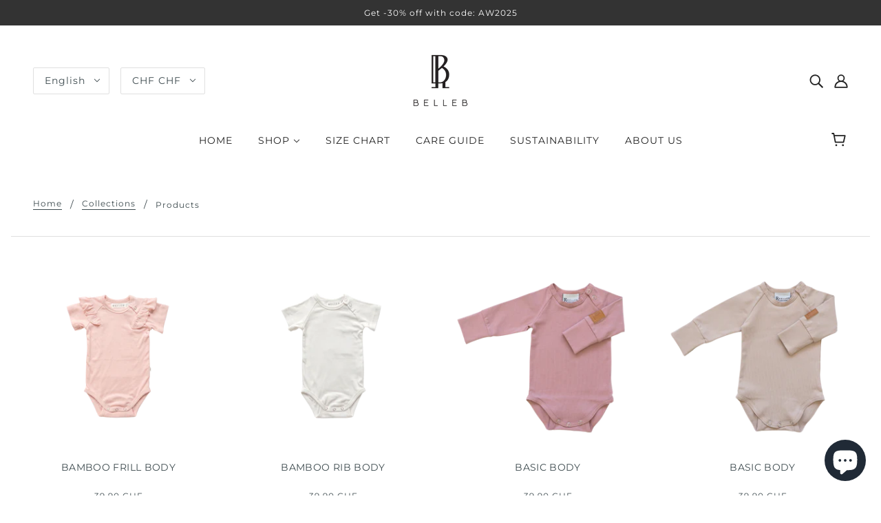

--- FILE ---
content_type: text/html; charset=utf-8
request_url: https://bellebclothing.ch/collections/all
body_size: 54350
content:
<!doctype html>
<html class="no-js" lang="en">
  <head>
    <!-- Blockshop Theme - Version 6.8.0 by Troop Themes - https://troopthemes.com/ -->

    <meta charset="UTF-8">
    <meta http-equiv="X-UA-Compatible" content="IE=edge,chrome=1">
    <meta name="viewport" content="width=device-width, initial-scale=1.0, maximum-scale=5.0">
    
<meta name="facebook-domain-verification" content="zkvgb7ws4ki36hb06dtxp1lfaptsdq" />
    <link rel="preconnect" href="https://cdn.shopify.com" crossorigin>
    <link rel="preconnect" href="https://fonts.shopify.com" crossorigin>
    <link rel="preconnect" href="https://monorail-edge.shopifysvc.com">

    <link rel="preload" href="//bellebclothing.ch/cdn/shop/t/10/assets/theme--critical.css?v=38182246157352618321652905132" as="style">
    <link rel="preload" href="//bellebclothing.ch/cdn/shop/t/10/assets/theme--async.css?v=102991723407921463761653300475" as="style">
    <link rel="preload" href="//bellebclothing.ch/cdn/shop/t/10/assets/lazysizes.min.js?v=153528224177489928921652905117" as="script">
    <link rel="preload" href="//bellebclothing.ch/cdn/shop/t/10/assets/theme.js?v=2111269534285057611653300304" as="script"><link rel="canonical" href="https://bellebclothing.ch/collections/all">
      <link rel="shortcut icon" href="//bellebclothing.ch/cdn/shop/files/RIB_products_beanies_2_32x.png?v=1637160488" type="image/png">
      <link rel="apple-touch-icon" href="//bellebclothing.ch/cdn/shop/files/RIB_products_beanies_2_180x.png?v=1637160488">
    

    


  <meta property="og:type" content="website">
  <meta property="og:title" content="Products">





<meta property="og:url" content="https://bellebclothing.ch/collections/all">
<meta property="og:site_name" content="BELLEB GmbH">
<meta property="og:description" content="Nachhaltige Babykleidung | BELLEB clothing. 🌱🇨🇭 In den ersten 2 Jahren Ihres Kindes benötigen Sie ca. 160 Kleidungsstücke in 8 verschiedenen Grössen. Deshalb bietet BELLEB Kleidung in Doppelgrössen an, die zweimal länger getragen werden kann. Für Kinder von 0-2 Jahre.">



<meta name="twitter:card" content="summary">
<meta name="twitter:description" content="Nachhaltige Babykleidung | BELLEB clothing. 🌱🇨🇭 In den ersten 2 Jahren Ihres Kindes benötigen Sie ca. 160 Kleidungsstücke in 8 verschiedenen Grössen. Deshalb bietet BELLEB Kleidung in Doppelgrössen an, die zweimal länger getragen werden kann. Für Kinder von 0-2 Jahre.">


  <meta name="twitter:title" content="Products">

  
    <meta
      property="twitter:image"
      content="https://bellebclothing.ch/cdn/shop/files/webstore_-_banners_17_b7f7057d-1176-41eb-b764-4d1a8b8a4fac_480x.png?v=1616584323"
    >
  



    
      <title>Products | BELLEB GmbH</title>
    

    <link rel="preload" as="font" href="//bellebclothing.ch/cdn/fonts/montserrat/montserrat_n4.81949fa0ac9fd2021e16436151e8eaa539321637.woff2" type="font/woff2" crossorigin>
<link rel="preload" as="font" href="//bellebclothing.ch/cdn/fonts/montserrat/montserrat_n4.81949fa0ac9fd2021e16436151e8eaa539321637.woff2" type="font/woff2" crossorigin>
<link rel="preload" as="font" href="//bellebclothing.ch/cdn/fonts/montserrat/montserrat_n4.81949fa0ac9fd2021e16436151e8eaa539321637.woff2" type="font/woff2" crossorigin>


<style>
  @font-face {
  font-family: Montserrat;
  font-weight: 400;
  font-style: normal;
  font-display: swap;
  src: url("//bellebclothing.ch/cdn/fonts/montserrat/montserrat_n4.81949fa0ac9fd2021e16436151e8eaa539321637.woff2") format("woff2"),
       url("//bellebclothing.ch/cdn/fonts/montserrat/montserrat_n4.a6c632ca7b62da89c3594789ba828388aac693fe.woff") format("woff");
}

@font-face {
  font-family: Montserrat;
  font-weight: 400;
  font-style: normal;
  font-display: swap;
  src: url("//bellebclothing.ch/cdn/fonts/montserrat/montserrat_n4.81949fa0ac9fd2021e16436151e8eaa539321637.woff2") format("woff2"),
       url("//bellebclothing.ch/cdn/fonts/montserrat/montserrat_n4.a6c632ca7b62da89c3594789ba828388aac693fe.woff") format("woff");
}

@font-face {
  font-family: Montserrat;
  font-weight: 400;
  font-style: normal;
  font-display: swap;
  src: url("//bellebclothing.ch/cdn/fonts/montserrat/montserrat_n4.81949fa0ac9fd2021e16436151e8eaa539321637.woff2") format("woff2"),
       url("//bellebclothing.ch/cdn/fonts/montserrat/montserrat_n4.a6c632ca7b62da89c3594789ba828388aac693fe.woff") format("woff");
}

@font-face {
  font-family: Montserrat;
  font-weight: 700;
  font-style: normal;
  font-display: swap;
  src: url("//bellebclothing.ch/cdn/fonts/montserrat/montserrat_n7.3c434e22befd5c18a6b4afadb1e3d77c128c7939.woff2") format("woff2"),
       url("//bellebclothing.ch/cdn/fonts/montserrat/montserrat_n7.5d9fa6e2cae713c8fb539a9876489d86207fe957.woff") format("woff");
}

@font-face {
  font-family: Montserrat;
  font-weight: 400;
  font-style: normal;
  font-display: swap;
  src: url("//bellebclothing.ch/cdn/fonts/montserrat/montserrat_n4.81949fa0ac9fd2021e16436151e8eaa539321637.woff2") format("woff2"),
       url("//bellebclothing.ch/cdn/fonts/montserrat/montserrat_n4.a6c632ca7b62da89c3594789ba828388aac693fe.woff") format("woff");
}

@font-face {
  font-family: Montserrat;
  font-weight: 700;
  font-style: normal;
  font-display: swap;
  src: url("//bellebclothing.ch/cdn/fonts/montserrat/montserrat_n7.3c434e22befd5c18a6b4afadb1e3d77c128c7939.woff2") format("woff2"),
       url("//bellebclothing.ch/cdn/fonts/montserrat/montserrat_n7.5d9fa6e2cae713c8fb539a9876489d86207fe957.woff") format("woff");
}

@font-face {
  font-family: Montserrat;
  font-weight: 400;
  font-style: italic;
  font-display: swap;
  src: url("//bellebclothing.ch/cdn/fonts/montserrat/montserrat_i4.5a4ea298b4789e064f62a29aafc18d41f09ae59b.woff2") format("woff2"),
       url("//bellebclothing.ch/cdn/fonts/montserrat/montserrat_i4.072b5869c5e0ed5b9d2021e4c2af132e16681ad2.woff") format("woff");
}

@font-face {
  font-family: Montserrat;
  font-weight: 700;
  font-style: italic;
  font-display: swap;
  src: url("//bellebclothing.ch/cdn/fonts/montserrat/montserrat_i7.a0d4a463df4f146567d871890ffb3c80408e7732.woff2") format("woff2"),
       url("//bellebclothing.ch/cdn/fonts/montserrat/montserrat_i7.f6ec9f2a0681acc6f8152c40921d2a4d2e1a2c78.woff") format("woff");
}

</style>

<style>
  :root {
    --font--section-heading--size: 20px;
    --font--block-heading--size: 16px;
    --font--heading--uppercase: normal;
    --font--paragraph--size: 14px;

    --font--heading--family: Montserrat, sans-serif;
    --font--heading--weight: 400;
    --font--heading--normal-weight: 400;
    --font--heading--style: normal;

    --font--accent--family: Montserrat, sans-serif;
    --font--accent--weight: 400;
    --font--accent--style: normal;
    --font--accent--size: 12px;

    --font--paragraph--family: Montserrat, sans-serif;
    --font--paragraph--weight: 400;
    --font--paragraph--style: normal;
    --font--bolder-paragraph--weight: 700;

    --image--grabbing-icon: url('//bellebclothing.ch/cdn/shop/t/10/assets/grabbing.png?v=162995541551579154171652905117');
  }
</style>

    <style>
  :root {
    --image--popup: url('//bellebclothing.ch/cdn/shopifycloud/storefront/assets/no-image-2048-a2addb12_1200x.gif');

    --color--accent: #e1d1c2;
    --color-text: #3d4a4e;
    --color-page-bg: #ffffff;
    --color-panel-bg: #fafafa;
    --color-badge-bdr: rgba(61, 74, 78, 0.05);
    --color-border: #e0e0e0;
    --color-button: #ffffff;
    --color-button-bg: #212121;
    --color--body--light: #687e84;
    --color--alternative: #ffffff;
    --color-header: #212121;
    --color-header-bg: #ffffff;
    --color-menubar: #212121;
    --color-cart: #212121;
    --color--footer: #212121;
    --bg-color--footer: #e1d1c2;
    --color-slider-caption: #212121;
    --color-slider-caption-bg: #ffffff;
    --color-slider-button: #ffffff;
    --color-slider-button-bg: #212121;
    --color-slider-button-hover-bg: ;
    --color-slider-nav: #212121;
    --color-product-slider-bg: ;
    --color-featured-promo-bg: ;
    --color-social-feed-bg: ;
    --color-tabs-accordions: #e0e0e0;
  }
</style>
    <script>
  var theme = {};
  theme.assets = {};
  theme.classes = {};
  theme.partials = {};
  theme.popup = {};
  theme.settings = {};
  theme.shop = {};
  theme.swatches = {};
  theme.templates = {};
  theme.translations = {};
  theme.urls = {};
  theme.utils = {};

  theme.assets.carousel = '//bellebclothing.ch/cdn/shop/t/10/assets/owl.carousel.min.js?v=77812001379152862991652905118';
  theme.assets.masonry = '//bellebclothing.ch/cdn/shop/t/10/assets/masonry.min.js?v=153413113355937702121652905118';
  theme.assets.stylesheet = '//bellebclothing.ch/cdn/shop/t/10/assets/theme--async.css?v=102991723407921463761653300475';

  theme.popup.enabled = false;
  theme.popup.test_mode = false;
  theme.popup.newsletter_enabled = true;
  theme.popup.social_icons_enabled = true;
  theme.popup.show_image_enabled = '';
  theme.popup.show_image_enabled = theme.popup.show_image_enabled > 0 ? true : false;
  theme.popup.image_link = '';
  theme.popup.seconds_until = 3;
  theme.popup.page_content = '';
  theme.popup.days_until = '7';
  theme.popup.storage_key = 'troop_popup_storage';

  
  

  theme.settings.cart_type = 'drawer';
  theme.shop.money_format = "\u003cspan class=money\u003e{{amount}} CHF\u003c\/span\u003e";
  theme.translations.newsletter_email_blank = 'Email field is blank';
  theme.translations.add_to_cart = 'Add to Cart';
  theme.translations.out_of_stock = 'Out of stock';
  theme.translations.size_chart_label = 'Size chart';
  theme.translations.low_in_stock = {
    one: 'Only 1 item left!',
    other: 'Only 2 items left!'
  };
  theme.urls.cart = '/cart';
  theme.urls.collections = '/collections';
  theme.urls.product_recommendations = '/recommendations/products';
  theme.urls.search = '/search';
  theme.urls.shop = 'https://bellebclothing.ch';
  theme.utils.enable_external_links = true;
  theme.utils.scroll_to_active_item = true

  




    

    
      theme.swatches['vintagerose'] = '#ffc0cb';
    

    

    
      theme.swatches['frost'] = '#87cefa';
    

    

    
      theme.swatches['pistachio'] = '#66cdaa';
    

    

    
      theme.swatches['mint'] = '#afeeee';
    

    

    
      theme.swatches['black'] = '#000000';
    

    

    
      theme.swatches['sand'] = '#d2b48c';
    


  // LazySizes
  window.lazySizesConfig = window.lazySizesConfig || {};
  window.lazySizesConfig.expand = 1200;
  window.lazySizesConfig.loadMode = 3;
  window.lazySizesConfig.ricTimeout = 50;
</script>

    <script>
      function onLoadStylesheet() {
        var link = document.querySelector('link[href="' + theme.assets.stylesheet + '"]');
        link.loaded = true;
        link.dispatchEvent(new Event('load'));
      }
    </script>
    <link href="//bellebclothing.ch/cdn/shop/t/10/assets/custom.css?v=153192971096188389961652905115" rel="stylesheet" media="all"/>
    <link href="//bellebclothing.ch/cdn/shop/t/10/assets/theme--critical.css?v=38182246157352618321652905132" rel="stylesheet" media="all"/>
    <link
      href="//bellebclothing.ch/cdn/shop/t/10/assets/theme--async.css?v=102991723407921463761653300475"
      rel="stylesheet"
      media="print"
      onload="this.media='all';onLoadStylesheet()"
    >

    <style>

/* Add your theme customizations below */
/* Troop - arrange product page into 2 column*/ 
@media only screen and (min-width: 768px) {
  .product-page--main-content {
    -ms-grid-columns: minmax(60%, 60%) minmax(40%, 40%);
    grid-template-columns: minmax(60%, 60%) minmax(40%, 40%);
  }

  .product-page--media {
    -ms-grid-column: 1 !important;
    grid-column: 1 !important;
  }

  .product-page--thumbs[data-position="image-column"] {
    display: block !important;
  }

  .product-page--thumbs[data-position="cart-form-column"] {
    display: none !important;
  }

  .product-page--title-n-vendor {
    -ms-grid-row: 1 !important;
    grid-row: 1 !important;
    -ms-grid-column: 2 !important;
    grid-column: 2 !important;
  }

  .product-page--root[data-cart-form-position='right'] .product-page--cart-form {
    -ms-grid-row: 2 !important;
    grid-row: 2 !important;
    -ms-grid-column: 2 !important;
    grid-column: 2 !important;
  }

  .product-page--description {
    -ms-grid-row: 3 !important;
    grid-row: 3 !important;
    -ms-grid-column: 2 !important;
    grid-column: 2 !important;
    padding-top: 32px;
  }

  .product-page--media {
    padding-left: 0;
    /* Thumbnails to the side */
    /* display: -webkit-box;
    display: -ms-flexbox;
    display: flex; */
  }

  .product-media--thumb-container {
    -webkit-box-ordinal-group: 2;
    -ms-flex-order: 1;
    order: 1;
    width: 130px;
  }

  .product-media--thumb-container {
    max-width: 100%;
  }

  .product-media--wrapper {
    -webkit-box-ordinal-group: 3;
    -ms-flex-order: 2;
    order: 2;
  }
}</style>

    <script src="//bellebclothing.ch/cdn/shop/t/10/assets/lazysizes.min.js?v=153528224177489928921652905117" async="async"></script>
    <script src="//bellebclothing.ch/cdn/shop/t/10/assets/theme.js?v=2111269534285057611653300304" defer="defer"></script>

    

    <script>window.performance && window.performance.mark && window.performance.mark('shopify.content_for_header.start');</script><meta id="shopify-digital-wallet" name="shopify-digital-wallet" content="/55001579701/digital_wallets/dialog">
<meta name="shopify-checkout-api-token" content="af48505407efd55788811a8a773570d3">
<link rel="alternate" type="application/atom+xml" title="Feed" href="/collections/all.atom" />
<link rel="alternate" hreflang="x-default" href="https://bellebclothing.ch/collections/all">
<link rel="alternate" hreflang="de" href="https://bellebclothing.ch/de/collections/all">
<script async="async" src="/checkouts/internal/preloads.js?locale=en-CH"></script>
<script id="apple-pay-shop-capabilities" type="application/json">{"shopId":55001579701,"countryCode":"CH","currencyCode":"CHF","merchantCapabilities":["supports3DS"],"merchantId":"gid:\/\/shopify\/Shop\/55001579701","merchantName":"BELLEB GmbH","requiredBillingContactFields":["postalAddress","email","phone"],"requiredShippingContactFields":["postalAddress","email","phone"],"shippingType":"shipping","supportedNetworks":["visa","masterCard","amex"],"total":{"type":"pending","label":"BELLEB GmbH","amount":"1.00"},"shopifyPaymentsEnabled":true,"supportsSubscriptions":true}</script>
<script id="shopify-features" type="application/json">{"accessToken":"af48505407efd55788811a8a773570d3","betas":["rich-media-storefront-analytics"],"domain":"bellebclothing.ch","predictiveSearch":true,"shopId":55001579701,"locale":"en"}</script>
<script>var Shopify = Shopify || {};
Shopify.shop = "www-bellebclothing-ch.myshopify.com";
Shopify.locale = "en";
Shopify.currency = {"active":"CHF","rate":"1.0"};
Shopify.country = "CH";
Shopify.theme = {"name":"Blockshop | Edgywebsites May 2022","id":129786413237,"schema_name":"Blockshop","schema_version":"6.8.0","theme_store_id":606,"role":"main"};
Shopify.theme.handle = "null";
Shopify.theme.style = {"id":null,"handle":null};
Shopify.cdnHost = "bellebclothing.ch/cdn";
Shopify.routes = Shopify.routes || {};
Shopify.routes.root = "/";</script>
<script type="module">!function(o){(o.Shopify=o.Shopify||{}).modules=!0}(window);</script>
<script>!function(o){function n(){var o=[];function n(){o.push(Array.prototype.slice.apply(arguments))}return n.q=o,n}var t=o.Shopify=o.Shopify||{};t.loadFeatures=n(),t.autoloadFeatures=n()}(window);</script>
<script id="shop-js-analytics" type="application/json">{"pageType":"collection"}</script>
<script defer="defer" async type="module" src="//bellebclothing.ch/cdn/shopifycloud/shop-js/modules/v2/client.init-shop-cart-sync_DtuiiIyl.en.esm.js"></script>
<script defer="defer" async type="module" src="//bellebclothing.ch/cdn/shopifycloud/shop-js/modules/v2/chunk.common_CUHEfi5Q.esm.js"></script>
<script type="module">
  await import("//bellebclothing.ch/cdn/shopifycloud/shop-js/modules/v2/client.init-shop-cart-sync_DtuiiIyl.en.esm.js");
await import("//bellebclothing.ch/cdn/shopifycloud/shop-js/modules/v2/chunk.common_CUHEfi5Q.esm.js");

  window.Shopify.SignInWithShop?.initShopCartSync?.({"fedCMEnabled":true,"windoidEnabled":true});

</script>
<script>(function() {
  var isLoaded = false;
  function asyncLoad() {
    if (isLoaded) return;
    isLoaded = true;
    var urls = ["https:\/\/chimpstatic.com\/mcjs-connected\/js\/users\/3524a8fc4ef7de391d415014d\/97a7b21224a77904c7f584ed9.js?shop=www-bellebclothing-ch.myshopify.com","https:\/\/bundle.conversionbear.com\/script?app=bundle\u0026shop=www-bellebclothing-ch.myshopify.com","https:\/\/tools.luckyorange.com\/core\/lo.js?site-id=f74e0eb1\u0026shop=www-bellebclothing-ch.myshopify.com","https:\/\/cdn.shopify.com\/s\/files\/1\/0550\/0157\/9701\/t\/3\/assets\/globo.swatch.init.js?shop=www-bellebclothing-ch.myshopify.com","https:\/\/cdn.shopify.com\/s\/files\/1\/0550\/0157\/9701\/t\/3\/assets\/globo.swatch.init.js?shop=www-bellebclothing-ch.myshopify.com","https:\/\/cdn.shopify.com\/s\/files\/1\/0550\/0157\/9701\/t\/3\/assets\/globo.swatch.init.js?shop=www-bellebclothing-ch.myshopify.com","https:\/\/cdn.shopify.com\/s\/files\/1\/0550\/0157\/9701\/t\/3\/assets\/globo.swatch.init.js?shop=www-bellebclothing-ch.myshopify.com","https:\/\/cdn.shopify.com\/s\/files\/1\/0550\/0157\/9701\/t\/3\/assets\/globo.swatch.init.js?shop=www-bellebclothing-ch.myshopify.com","https:\/\/cdn.shopify.com\/s\/files\/1\/0550\/0157\/9701\/t\/3\/assets\/globo.swatch.init.js?shop=www-bellebclothing-ch.myshopify.com","https:\/\/cdn.shopify.com\/s\/files\/1\/0550\/0157\/9701\/t\/3\/assets\/globo.swatch.init.js?shop=www-bellebclothing-ch.myshopify.com","https:\/\/cdn.shopify.com\/s\/files\/1\/0550\/0157\/9701\/t\/3\/assets\/globo.swatch.init.js?shop=www-bellebclothing-ch.myshopify.com","https:\/\/cdn.shopify.com\/s\/files\/1\/0550\/0157\/9701\/t\/3\/assets\/globo.swatch.init.js?shop=www-bellebclothing-ch.myshopify.com","https:\/\/cdn.shopify.com\/s\/files\/1\/0550\/0157\/9701\/t\/3\/assets\/globo.swatch.init.js?shop=www-bellebclothing-ch.myshopify.com","https:\/\/cdn.shopify.com\/s\/files\/1\/0550\/0157\/9701\/t\/7\/assets\/globo.swatch.init.js?shop=www-bellebclothing-ch.myshopify.com","https:\/\/cdn.shopify.com\/s\/files\/1\/0449\/2568\/1820\/t\/4\/assets\/booster_currency.js?v=1624978055\u0026shop=www-bellebclothing-ch.myshopify.com","https:\/\/cdn.shopify.com\/s\/files\/1\/0449\/2568\/1820\/t\/4\/assets\/booster_currency.js?v=1624978055\u0026shop=www-bellebclothing-ch.myshopify.com"];
    for (var i = 0; i < urls.length; i++) {
      var s = document.createElement('script');
      s.type = 'text/javascript';
      s.async = true;
      s.src = urls[i];
      var x = document.getElementsByTagName('script')[0];
      x.parentNode.insertBefore(s, x);
    }
  };
  if(window.attachEvent) {
    window.attachEvent('onload', asyncLoad);
  } else {
    window.addEventListener('load', asyncLoad, false);
  }
})();</script>
<script id="__st">var __st={"a":55001579701,"offset":3600,"reqid":"41c080a2-f35a-4c36-a06d-793280ed8653-1766542054","pageurl":"bellebclothing.ch\/collections\/all","u":"e33ac364faa5","p":"collection"};</script>
<script>window.ShopifyPaypalV4VisibilityTracking = true;</script>
<script id="captcha-bootstrap">!function(){'use strict';const t='contact',e='account',n='new_comment',o=[[t,t],['blogs',n],['comments',n],[t,'customer']],c=[[e,'customer_login'],[e,'guest_login'],[e,'recover_customer_password'],[e,'create_customer']],r=t=>t.map((([t,e])=>`form[action*='/${t}']:not([data-nocaptcha='true']) input[name='form_type'][value='${e}']`)).join(','),a=t=>()=>t?[...document.querySelectorAll(t)].map((t=>t.form)):[];function s(){const t=[...o],e=r(t);return a(e)}const i='password',u='form_key',d=['recaptcha-v3-token','g-recaptcha-response','h-captcha-response',i],f=()=>{try{return window.sessionStorage}catch{return}},m='__shopify_v',_=t=>t.elements[u];function p(t,e,n=!1){try{const o=window.sessionStorage,c=JSON.parse(o.getItem(e)),{data:r}=function(t){const{data:e,action:n}=t;return t[m]||n?{data:e,action:n}:{data:t,action:n}}(c);for(const[e,n]of Object.entries(r))t.elements[e]&&(t.elements[e].value=n);n&&o.removeItem(e)}catch(o){console.error('form repopulation failed',{error:o})}}const l='form_type',E='cptcha';function T(t){t.dataset[E]=!0}const w=window,h=w.document,L='Shopify',v='ce_forms',y='captcha';let A=!1;((t,e)=>{const n=(g='f06e6c50-85a8-45c8-87d0-21a2b65856fe',I='https://cdn.shopify.com/shopifycloud/storefront-forms-hcaptcha/ce_storefront_forms_captcha_hcaptcha.v1.5.2.iife.js',D={infoText:'Protected by hCaptcha',privacyText:'Privacy',termsText:'Terms'},(t,e,n)=>{const o=w[L][v],c=o.bindForm;if(c)return c(t,g,e,D).then(n);var r;o.q.push([[t,g,e,D],n]),r=I,A||(h.body.append(Object.assign(h.createElement('script'),{id:'captcha-provider',async:!0,src:r})),A=!0)});var g,I,D;w[L]=w[L]||{},w[L][v]=w[L][v]||{},w[L][v].q=[],w[L][y]=w[L][y]||{},w[L][y].protect=function(t,e){n(t,void 0,e),T(t)},Object.freeze(w[L][y]),function(t,e,n,w,h,L){const[v,y,A,g]=function(t,e,n){const i=e?o:[],u=t?c:[],d=[...i,...u],f=r(d),m=r(i),_=r(d.filter((([t,e])=>n.includes(e))));return[a(f),a(m),a(_),s()]}(w,h,L),I=t=>{const e=t.target;return e instanceof HTMLFormElement?e:e&&e.form},D=t=>v().includes(t);t.addEventListener('submit',(t=>{const e=I(t);if(!e)return;const n=D(e)&&!e.dataset.hcaptchaBound&&!e.dataset.recaptchaBound,o=_(e),c=g().includes(e)&&(!o||!o.value);(n||c)&&t.preventDefault(),c&&!n&&(function(t){try{if(!f())return;!function(t){const e=f();if(!e)return;const n=_(t);if(!n)return;const o=n.value;o&&e.removeItem(o)}(t);const e=Array.from(Array(32),(()=>Math.random().toString(36)[2])).join('');!function(t,e){_(t)||t.append(Object.assign(document.createElement('input'),{type:'hidden',name:u})),t.elements[u].value=e}(t,e),function(t,e){const n=f();if(!n)return;const o=[...t.querySelectorAll(`input[type='${i}']`)].map((({name:t})=>t)),c=[...d,...o],r={};for(const[a,s]of new FormData(t).entries())c.includes(a)||(r[a]=s);n.setItem(e,JSON.stringify({[m]:1,action:t.action,data:r}))}(t,e)}catch(e){console.error('failed to persist form',e)}}(e),e.submit())}));const S=(t,e)=>{t&&!t.dataset[E]&&(n(t,e.some((e=>e===t))),T(t))};for(const o of['focusin','change'])t.addEventListener(o,(t=>{const e=I(t);D(e)&&S(e,y())}));const B=e.get('form_key'),M=e.get(l),P=B&&M;t.addEventListener('DOMContentLoaded',(()=>{const t=y();if(P)for(const e of t)e.elements[l].value===M&&p(e,B);[...new Set([...A(),...v().filter((t=>'true'===t.dataset.shopifyCaptcha))])].forEach((e=>S(e,t)))}))}(h,new URLSearchParams(w.location.search),n,t,e,['guest_login'])})(!0,!0)}();</script>
<script integrity="sha256-4kQ18oKyAcykRKYeNunJcIwy7WH5gtpwJnB7kiuLZ1E=" data-source-attribution="shopify.loadfeatures" defer="defer" src="//bellebclothing.ch/cdn/shopifycloud/storefront/assets/storefront/load_feature-a0a9edcb.js" crossorigin="anonymous"></script>
<script data-source-attribution="shopify.dynamic_checkout.dynamic.init">var Shopify=Shopify||{};Shopify.PaymentButton=Shopify.PaymentButton||{isStorefrontPortableWallets:!0,init:function(){window.Shopify.PaymentButton.init=function(){};var t=document.createElement("script");t.src="https://bellebclothing.ch/cdn/shopifycloud/portable-wallets/latest/portable-wallets.en.js",t.type="module",document.head.appendChild(t)}};
</script>
<script data-source-attribution="shopify.dynamic_checkout.buyer_consent">
  function portableWalletsHideBuyerConsent(e){var t=document.getElementById("shopify-buyer-consent"),n=document.getElementById("shopify-subscription-policy-button");t&&n&&(t.classList.add("hidden"),t.setAttribute("aria-hidden","true"),n.removeEventListener("click",e))}function portableWalletsShowBuyerConsent(e){var t=document.getElementById("shopify-buyer-consent"),n=document.getElementById("shopify-subscription-policy-button");t&&n&&(t.classList.remove("hidden"),t.removeAttribute("aria-hidden"),n.addEventListener("click",e))}window.Shopify?.PaymentButton&&(window.Shopify.PaymentButton.hideBuyerConsent=portableWalletsHideBuyerConsent,window.Shopify.PaymentButton.showBuyerConsent=portableWalletsShowBuyerConsent);
</script>
<script data-source-attribution="shopify.dynamic_checkout.cart.bootstrap">document.addEventListener("DOMContentLoaded",(function(){function t(){return document.querySelector("shopify-accelerated-checkout-cart, shopify-accelerated-checkout")}if(t())Shopify.PaymentButton.init();else{new MutationObserver((function(e,n){t()&&(Shopify.PaymentButton.init(),n.disconnect())})).observe(document.body,{childList:!0,subtree:!0})}}));
</script>
<script id='scb4127' type='text/javascript' async='' src='https://bellebclothing.ch/cdn/shopifycloud/privacy-banner/storefront-banner.js'></script><link id="shopify-accelerated-checkout-styles" rel="stylesheet" media="screen" href="https://bellebclothing.ch/cdn/shopifycloud/portable-wallets/latest/accelerated-checkout-backwards-compat.css" crossorigin="anonymous">
<style id="shopify-accelerated-checkout-cart">
        #shopify-buyer-consent {
  margin-top: 1em;
  display: inline-block;
  width: 100%;
}

#shopify-buyer-consent.hidden {
  display: none;
}

#shopify-subscription-policy-button {
  background: none;
  border: none;
  padding: 0;
  text-decoration: underline;
  font-size: inherit;
  cursor: pointer;
}

#shopify-subscription-policy-button::before {
  box-shadow: none;
}

      </style>

<script>window.performance && window.performance.mark && window.performance.mark('shopify.content_for_header.end');</script>

  
<!-- Start of Judge.me Core -->
<link rel="dns-prefetch" href="https://cdn.judge.me/">
<script data-cfasync='false' class='jdgm-settings-script'>window.jdgmSettings={"pagination":5,"disable_web_reviews":false,"badge_no_review_text":"No reviews","badge_n_reviews_text":"{{ n }} review/reviews","badge_star_color":"#000000","hide_badge_preview_if_no_reviews":true,"badge_hide_text":false,"enforce_center_preview_badge":false,"widget_title":"Customer Reviews","widget_open_form_text":"Write a review","widget_close_form_text":"Cancel review","widget_refresh_page_text":"Refresh page","widget_summary_text":"Based on {{ number_of_reviews }} review/reviews","widget_no_review_text":"Be the first to write a review","widget_name_field_text":"Name","widget_verified_name_field_text":"Verified Name (public)","widget_name_placeholder_text":"Enter your name (public)","widget_required_field_error_text":"This field is required.","widget_email_field_text":"Email","widget_verified_email_field_text":"Verified Email (private, can not be edited)","widget_email_placeholder_text":"Enter your email (private)","widget_email_field_error_text":"Please enter a valid email address.","widget_rating_field_text":"Rating","widget_review_title_field_text":"Review Title","widget_review_title_placeholder_text":"Give your review a title","widget_review_body_field_text":"Review","widget_review_body_placeholder_text":"Write your comments here","widget_pictures_field_text":"Picture/Video (optional)","widget_submit_review_text":"Submit Review","widget_submit_verified_review_text":"Submit Verified Review","widget_submit_success_msg_with_auto_publish":"Thank you! Please refresh the page in a few moments to see your review. You can remove or edit your review by logging into \u003ca href='https://judge.me/login' target='_blank' rel='nofollow noopener'\u003eJudge.me\u003c/a\u003e","widget_submit_success_msg_no_auto_publish":"Thank you! Your review will be published as soon as it is approved by the shop admin. You can remove or edit your review by logging into \u003ca href='https://judge.me/login' target='_blank' rel='nofollow noopener'\u003eJudge.me\u003c/a\u003e","widget_show_default_reviews_out_of_total_text":"Showing {{ n_reviews_shown }} out of {{ n_reviews }} reviews.","widget_show_all_link_text":"Show all","widget_show_less_link_text":"Show less","widget_author_said_text":"{{ reviewer_name }} said:","widget_days_text":"{{ n }} days ago","widget_weeks_text":"{{ n }} week/weeks ago","widget_months_text":"{{ n }} month/months ago","widget_years_text":"{{ n }} year/years ago","widget_yesterday_text":"Yesterday","widget_today_text":"Today","widget_replied_text":"\u003e\u003e {{ shop_name }} replied:","widget_read_more_text":"Read more","widget_rating_filter_see_all_text":"See all reviews","widget_sorting_most_recent_text":"Most Recent","widget_sorting_highest_rating_text":"Highest Rating","widget_sorting_lowest_rating_text":"Lowest Rating","widget_sorting_with_pictures_text":"Only Pictures","widget_sorting_most_helpful_text":"Most Helpful","widget_open_question_form_text":"Ask a question","widget_reviews_subtab_text":"Reviews","widget_questions_subtab_text":"Questions","widget_question_label_text":"Question","widget_answer_label_text":"Answer","widget_question_placeholder_text":"Write your question here","widget_submit_question_text":"Submit Question","widget_question_submit_success_text":"Thank you for your question! We will notify you once it gets answered.","widget_star_color":"#000000","verified_badge_text":"Verified","verified_badge_placement":"left-of-reviewer-name","widget_hide_border":false,"widget_social_share":false,"all_reviews_include_out_of_store_products":true,"all_reviews_out_of_store_text":"(out of store)","all_reviews_product_name_prefix_text":"about","enable_review_pictures":false,"review_date_format":"dd/mm/yyyy","widget_product_reviews_subtab_text":"Product Reviews","widget_shop_reviews_subtab_text":"Shop Reviews","widget_sorting_pictures_first_text":"Pictures First","floating_tab_button_name":"★ Judge.me Reviews","floating_tab_title":"Let customers speak for us","floating_tab_url":"","floating_tab_url_enabled":false,"all_reviews_text_badge_text":"Customers rate us {{ shop.metafields.judgeme.all_reviews_rating | round: 1 }}/5 based on {{ shop.metafields.judgeme.all_reviews_count }} reviews.","all_reviews_text_badge_text_branded_style":"{{ shop.metafields.judgeme.all_reviews_rating | round: 1 }} out of 5 stars based on {{ shop.metafields.judgeme.all_reviews_count }} reviews","all_reviews_text_badge_url":"","featured_carousel_title":"Let customers speak for us","featured_carousel_count_text":"from {{ n }} reviews","featured_carousel_url":"","verified_count_badge_url":"","widget_star_use_custom_color":true,"picture_reminder_submit_button":"Upload Pictures","widget_sorting_videos_first_text":"Videos First","widget_review_pending_text":"Pending","remove_microdata_snippet":false,"preview_badge_no_question_text":"No questions","preview_badge_n_question_text":"{{ number_of_questions }} question/questions","widget_search_bar_placeholder":"Search reviews","widget_sorting_verified_only_text":"Verified only","featured_carousel_more_reviews_button_text":"Read more reviews","featured_carousel_view_product_button_text":"View product","all_reviews_page_load_more_text":"Load More Reviews","widget_public_name_text":"displayed publicly like","default_reviewer_name_has_non_latin":true,"widget_reviewer_anonymous":"Anonymous","medals_widget_title":"Judge.me Review Medals","widget_invalid_yt_video_url_error_text":"Not a YouTube video URL","widget_max_length_field_error_text":"Please enter no more than {0} characters.","widget_verified_by_shop_text":"Verified by Shop","widget_load_with_code_splitting":true,"widget_ugc_title":"Made by us, Shared by you","widget_ugc_subtitle":"Tag us to see your picture featured in our page","widget_ugc_primary_button_text":"Buy Now","widget_ugc_secondary_button_text":"Load More","widget_ugc_reviews_button_text":"View Reviews","widget_rating_metafield_value_type":true,"widget_summary_average_rating_text":"{{ average_rating }} out of 5","widget_media_grid_title":"Customer photos \u0026 videos","widget_media_grid_see_more_text":"See more","widget_verified_by_judgeme_text":"Verified by Judge.me","widget_verified_by_judgeme_text_in_store_medals":"Verified by Judge.me","widget_media_field_exceed_quantity_message":"Sorry, we can only accept {{ max_media }} for one review.","widget_media_field_exceed_limit_message":"{{ file_name }} is too large, please select a {{ media_type }} less than {{ size_limit }}MB.","widget_review_submitted_text":"Review Submitted!","widget_question_submitted_text":"Question Submitted!","widget_close_form_text_question":"Cancel","widget_write_your_answer_here_text":"Write your answer here","widget_show_collected_by_judgeme":false,"widget_collected_by_judgeme_text":"collected by Judge.me","widget_load_more_text":"Load More","widget_full_review_text":"Full Review","widget_read_more_reviews_text":"Read More Reviews","widget_read_questions_text":"Read Questions","widget_questions_and_answers_text":"Questions \u0026 Answers","widget_verified_by_text":"Verified by","widget_number_of_reviews_text":"{{ number_of_reviews }} reviews","widget_back_button_text":"Back","widget_next_button_text":"Next","widget_custom_forms_filter_button":"Filters","custom_forms_style":"vertical","how_reviews_are_collected":"How reviews are collected?","widget_gdpr_statement":"How we use your data: We’ll only contact you about the review you left, and only if necessary. By submitting your review, you agree to Judge.me’s \u003ca href='https://judge.me/terms' target='_blank' rel='nofollow noopener'\u003eterms\u003c/a\u003e, \u003ca href='https://judge.me/privacy' target='_blank' rel='nofollow noopener'\u003eprivacy\u003c/a\u003e and \u003ca href='https://judge.me/content-policy' target='_blank' rel='nofollow noopener'\u003econtent\u003c/a\u003e policies.","preview_badge_collection_page_install_preference":true,"preview_badge_home_page_install_preference":true,"preview_badge_product_page_install_preference":true,"review_widget_best_location":true,"platform":"shopify","branding_url":"https://judge.me/reviews","branding_text":"Powered by Judge.me","locale":"en","reply_name":"BELLEB GmbH","widget_version":"2.1","footer":true,"autopublish":true,"review_dates":true,"enable_custom_form":false,"can_be_branded":false};</script> <style class='jdgm-settings-style'>.jdgm-xx{left:0}:not(.jdgm-prev-badge__stars)>.jdgm-star{color:#000000}.jdgm-histogram .jdgm-star.jdgm-star{color:#000000}.jdgm-preview-badge .jdgm-star.jdgm-star{color:#000000}.jdgm-prev-badge[data-average-rating='0.00']{display:none !important}.jdgm-author-all-initials{display:none !important}.jdgm-author-last-initial{display:none !important}.jdgm-rev-widg__title{visibility:hidden}.jdgm-rev-widg__summary-text{visibility:hidden}.jdgm-prev-badge__text{visibility:hidden}.jdgm-rev__replier:before{content:'bellebclothing.ch'}.jdgm-rev__prod-link-prefix:before{content:'about'}.jdgm-rev__out-of-store-text:before{content:'(out of store)'}@media only screen and (min-width: 768px){.jdgm-rev__pics .jdgm-rev_all-rev-page-picture-separator,.jdgm-rev__pics .jdgm-rev__product-picture{display:none}}@media only screen and (max-width: 768px){.jdgm-rev__pics .jdgm-rev_all-rev-page-picture-separator,.jdgm-rev__pics .jdgm-rev__product-picture{display:none}}.jdgm-verified-count-badget[data-from-snippet="true"]{display:none !important}.jdgm-carousel-wrapper[data-from-snippet="true"]{display:none !important}.jdgm-all-reviews-text[data-from-snippet="true"]{display:none !important}.jdgm-medals-section[data-from-snippet="true"]{display:none !important}.jdgm-ugc-media-wrapper[data-from-snippet="true"]{display:none !important}
</style>

  
  
  
  <style class='jdgm-miracle-styles'>
  @-webkit-keyframes jdgm-spin{0%{-webkit-transform:rotate(0deg);-ms-transform:rotate(0deg);transform:rotate(0deg)}100%{-webkit-transform:rotate(359deg);-ms-transform:rotate(359deg);transform:rotate(359deg)}}@keyframes jdgm-spin{0%{-webkit-transform:rotate(0deg);-ms-transform:rotate(0deg);transform:rotate(0deg)}100%{-webkit-transform:rotate(359deg);-ms-transform:rotate(359deg);transform:rotate(359deg)}}@font-face{font-family:'JudgemeStar';src:url("[data-uri]") format("woff");font-weight:normal;font-style:normal}.jdgm-star{font-family:'JudgemeStar';display:inline !important;text-decoration:none !important;padding:0 4px 0 0 !important;margin:0 !important;font-weight:bold;opacity:1;-webkit-font-smoothing:antialiased;-moz-osx-font-smoothing:grayscale}.jdgm-star:hover{opacity:1}.jdgm-star:last-of-type{padding:0 !important}.jdgm-star.jdgm--on:before{content:"\e000"}.jdgm-star.jdgm--off:before{content:"\e001"}.jdgm-star.jdgm--half:before{content:"\e002"}.jdgm-widget *{margin:0;line-height:1.4;-webkit-box-sizing:border-box;-moz-box-sizing:border-box;box-sizing:border-box;-webkit-overflow-scrolling:touch}.jdgm-hidden{display:none !important;visibility:hidden !important}.jdgm-temp-hidden{display:none}.jdgm-spinner{width:40px;height:40px;margin:auto;border-radius:50%;border-top:2px solid #eee;border-right:2px solid #eee;border-bottom:2px solid #eee;border-left:2px solid #ccc;-webkit-animation:jdgm-spin 0.8s infinite linear;animation:jdgm-spin 0.8s infinite linear}.jdgm-prev-badge{display:block !important}

</style>


  
  
   


<script data-cfasync='false' class='jdgm-script'>
!function(e){window.jdgm=window.jdgm||{},jdgm.CDN_HOST="https://cdn.judge.me/",
jdgm.docReady=function(d){(e.attachEvent?"complete"===e.readyState:"loading"!==e.readyState)?
setTimeout(d,0):e.addEventListener("DOMContentLoaded",d)},jdgm.loadCSS=function(d,t,o,s){
!o&&jdgm.loadCSS.requestedUrls.indexOf(d)>=0||(jdgm.loadCSS.requestedUrls.push(d),
(s=e.createElement("link")).rel="stylesheet",s.class="jdgm-stylesheet",s.media="nope!",
s.href=d,s.onload=function(){this.media="all",t&&setTimeout(t)},e.body.appendChild(s))},
jdgm.loadCSS.requestedUrls=[],jdgm.docReady(function(){(window.jdgmLoadCSS||e.querySelectorAll(
".jdgm-widget, .jdgm-all-reviews-page").length>0)&&(jdgmSettings.widget_load_with_code_splitting?
parseFloat(jdgmSettings.widget_version)>=3?jdgm.loadCSS(jdgm.CDN_HOST+"widget_v3/base.css"):
jdgm.loadCSS(jdgm.CDN_HOST+"widget/base.css"):jdgm.loadCSS(jdgm.CDN_HOST+"shopify_v2.css"))})}(document);
</script>
<script async data-cfasync="false" type="text/javascript" src="https://cdn.judge.me/loader.js"></script>

<noscript><link rel="stylesheet" type="text/css" media="all" href="https://cdn.judge.me/shopify_v2.css"></noscript>
<!-- End of Judge.me Core -->


<!-- BEGIN app block: shopify://apps/t-lab-ai-language-translate/blocks/custom_translations/b5b83690-efd4-434d-8c6a-a5cef4019faf --><!-- BEGIN app snippet: custom_translation_scripts --><script>
(()=>{var o=/\([0-9]+?\)$/,M=/\r?\n|\r|\t|\xa0|\u200B|\u200E|&nbsp;| /g,v=/<\/?[a-z][\s\S]*>/i,r=/^(https?:\/\/|\/\/)[^\s/$.?#].[^\s]*$/i,k=/\{\{\s*([a-zA-Z_]\w*)\s*\}\}/g,p=/\{\{\s*([a-zA-Z_]\w*)\s*\}\}/,t=/^(https:)?\/\/cdn\.shopify\.com\/(.+)\.(png|jpe?g|gif|webp|svgz?|bmp|tiff?|ico|avif)/i,e=/^(https:)?\/\/cdn\.shopify\.com/i,a=/\b(?:https?|ftp)?:?\/\/?[^\s\/]+\/[^\s]+\.(?:png|jpe?g|gif|webp|svgz?|bmp|tiff?|ico|avif)\b/i,I=/url\(['"]?(.*?)['"]?\)/,m="__label:",i=document.createElement("textarea"),u={t:["src","data-src","data-source","data-href","data-zoom","data-master","data-bg","base-src"],i:["srcset","data-srcset"],o:["href","data-href"],u:["href","data-href","data-src","data-zoom"]},g=new Set(["img","picture","button","p","a","input"]),h=16.67,s=function(n){return n.nodeType===Node.ELEMENT_NODE},c=function(n){return n.nodeType===Node.TEXT_NODE};function w(n){return t.test(n.trim())||a.test(n.trim())}function b(n){return(n=>(n=n.trim(),r.test(n)))(n)||e.test(n.trim())}var l=function(n){return!n||0===n.trim().length};function j(n){return i.innerHTML=n,i.value}function T(n){return A(j(n))}function A(n){return n.trim().replace(o,"").replace(M,"").trim()}var _=1e3;function D(n){n=n.trim().replace(M,"").replace(/&amp;/g,"&").replace(/&gt;/g,">").replace(/&lt;/g,"<").trim();return n.length>_?N(n):n}function E(n){return n.trim().toLowerCase().replace(/^https:/i,"")}function N(n){for(var r=5381,t=0;t<n.length;t++)r=(r<<5)+r^n.charCodeAt(t);return(r>>>0).toString(36)}function f(n){for(var r=document.createElement("template"),t=(r.innerHTML=n,["SCRIPT","IFRAME","OBJECT","EMBED","LINK","META"]),e=/^(on\w+|srcdoc|style)$/i,a=document.createTreeWalker(r.content,NodeFilter.SHOW_ELEMENT),i=a.nextNode();i;i=a.nextNode()){var o=i;if(t.includes(o.nodeName))o.remove();else for(var u=o.attributes.length-1;0<=u;--u)e.test(o.attributes[u].name)&&o.removeAttribute(o.attributes[u].name)}return r.innerHTML}function d(n,r,t){void 0===t&&(t=20);for(var e=n,a=0;e&&e.parentElement&&a<t;){for(var i=e.parentElement,o=0,u=r;o<u.length;o++)for(var s=u[o],c=0,l=s.l;c<l.length;c++){var f=l[c];switch(f.type){case"class":for(var d=0,v=i.classList;d<v.length;d++){var p=v[d];if(f.value.test(p))return s.label}break;case"id":if(i.id&&f.value.test(i.id))return s.label;break;case"attribute":if(i.hasAttribute(f.name)){if(!f.value)return s.label;var m=i.getAttribute(f.name);if(m&&f.value.test(m))return s.label}}}e=i,a++}return"unknown"}function y(n,r){var t,e,a;"function"==typeof window.fetch&&"AbortController"in window?(t=new AbortController,e=setTimeout(function(){return t.abort()},3e3),fetch(n,{credentials:"same-origin",signal:t.signal}).then(function(n){return clearTimeout(e),n.ok?n.json():Promise.reject(n)}).then(r).catch(console.error)):((a=new XMLHttpRequest).onreadystatechange=function(){4===a.readyState&&200===a.status&&r(JSON.parse(a.responseText))},a.open("GET",n,!0),a.timeout=3e3,a.send())}function O(){var l=/([^\s]+)\.(png|jpe?g|gif|webp|svgz?|bmp|tiff?|ico|avif)$/i,f=/_(\{width\}x*|\{width\}x\{height\}|\d{3,4}x\d{3,4}|\d{3,4}x|x\d{3,4}|pinco|icon|thumb|small|compact|medium|large|grande|original|master)(_crop_\w+)*(@[2-3]x)*(.progressive)*$/i,d=/^(https?|ftp|file):\/\//i;function t(n){var r,t="".concat(n.path).concat(n.v).concat(null!=(t=n.size)?t:"",".").concat(n.p);return n.m&&(t="".concat(n.path).concat(n.m,"/").concat(n.v).concat(null!=(r=n.size)?r:"",".").concat(n.p)),n.host&&(t="".concat(null!=(r=n.protocol)?r:"","//").concat(n.host).concat(t)),n.g&&(t+=n.g),t}return{h:function(n){var r=!0,t=(d.test(n)||n.startsWith("//")||(r=!1,n="https://example.com"+n),r);n.startsWith("//")&&(t=!1,n="https:"+n);try{new URL(n)}catch(n){return null}var e,a,i,o,u,s,n=new URL(n),c=n.pathname.split("/").filter(function(n){return n});return c.length<1||(a=c.pop(),e=null!=(e=c.pop())?e:null,null===(a=a.match(l)))?null:(s=a[1],a=a[2],i=s.match(f),o=s,(u=null)!==i&&(o=s.substring(0,i.index),u=i[0]),s=0<c.length?"/"+c.join("/")+"/":"/",{protocol:t?n.protocol:null,host:r?n.host:null,path:s,g:n.search,m:e,v:o,size:u,p:a,version:n.searchParams.get("v"),width:n.searchParams.get("width")})},T:t,S:function(n){return(n.m?"/".concat(n.m,"/"):"/").concat(n.v,".").concat(n.p)},M:function(n){return(n.m?"/".concat(n.m,"/"):"/").concat(n.v,".").concat(n.p,"?v=").concat(n.version||"0")},k:function(n,r){return t({protocol:r.protocol,host:r.host,path:r.path,g:r.g,m:r.m,v:r.v,size:n.size,p:r.p,version:r.version,width:r.width})}}}var x,S,C={},H={};function q(p,n){var m=new Map,g=new Map,i=new Map,t=new Map,e=new Map,a=new Map,o=new Map,u=function(n){return n.toLowerCase().replace(/[\s\W_]+/g,"")},s=new Set(n.A.map(u)),c=0,l=!1,f=!1,d=O();function v(n,r,t){s.has(u(n))||n&&r&&(t.set(n,r),l=!0)}function r(n,r){if(n&&n.trim()&&0!==m.size){var t=A(n),e=H[t];if(e&&(p.log("dictionary",'Overlapping text: "'.concat(n,'" related to html: "').concat(e,'"')),r)&&(n=>{if(n)for(var r=h(n.outerHTML),t=r._,e=(r.I||(t=0),n.parentElement),a=0;e&&a<5;){var i=h(e.outerHTML),o=i.I,i=i._;if(o){if(p.log("dictionary","Ancestor depth ".concat(a,": overlap score=").concat(i.toFixed(3),", base=").concat(t.toFixed(3))),t<i)return 1;if(i<t&&0<t)return}e=e.parentElement,a++}})(r))p.log("dictionary",'Skipping text translation for "'.concat(n,'" because an ancestor HTML translation exists'));else{e=m.get(t);if(e)return e;var a=n;if(a&&a.trim()&&0!==g.size){for(var i,o,u,s=g.entries(),c=s.next();!c.done;){var l=c.value[0],f=c.value[1],d=a.trim().match(l);if(d&&1<d.length){i=l,o=f,u=d;break}c=s.next()}if(i&&o&&u){var v=u.slice(1),r=o.match(k);if(r&&r.length===v.length)return r.reduce(function(n,r,t){return n.replace(r,v[t])},o)}}}}return null}function h(n){var t,e,a;return!n||!n.trim()||0===i.size?{I:null,_:0}:(t=D(n),a=0,(e=null)!=(n=i.get(t))?{I:n,_:1}:(i.forEach(function(n,r){-1!==r.indexOf(t)&&(r=t.length/r.length,a<r)&&(a=r,e=n)}),{I:e,_:a}))}function w(n){return n&&n.trim()&&0!==i.size&&(n=D(n),null!=(n=i.get(n)))?n:null}function b(n){if(n&&n.trim()&&0!==t.size){var r=E(n),r=t.get(r);if(r)return r;r=d.h(n);if(r){n=d.M(r).toLowerCase(),n=t.get(n);if(n)return n;n=d.S(r).toLowerCase(),r=t.get(n);if(r)return r}}return null}function T(n){return!n||!n.trim()||0===e.size||void 0===(n=e.get(A(n)))?null:n}function y(n){return!n||!n.trim()||0===a.size||void 0===(n=a.get(E(n)))?null:n}function x(n){var r;return!n||!n.trim()||0===o.size?null:null!=(r=o.get(A(n)))?r:(r=D(n),void 0!==(n=o.get(r))?n:null)}function S(){var n={j:m,D:g,N:i,O:t,C:e,H:a,q:o,L:l,R:c,F:C};return JSON.stringify(n,function(n,r){return r instanceof Map?Object.fromEntries(r.entries()):r})}return{J:function(n,r){v(n,r,m)},U:function(n,r){n&&r&&(n=new RegExp("^".concat(n,"$"),"s"),g.set(n,r),l=!0)},$:function(n,r){var t;n!==r&&(v((t=j(t=n).trim().replace(M,"").trim()).length>_?N(t):t,r,i),c=Math.max(c,n.length))},P:function(n,r){v(n,r,t),(n=d.h(n))&&(v(d.M(n).toLowerCase(),r,t),v(d.S(n).toLowerCase(),r,t))},G:function(n,r){v(n.replace("[img-alt]","").replace(M,"").trim(),r,e)},B:function(n,r){v(n,r,a)},W:function(n,r){f=!0,v(n,r,o)},V:function(){return p.log("dictionary","Translation dictionaries: ",S),i.forEach(function(n,t){m.forEach(function(n,r){t!==r&&-1!==t.indexOf(r)&&(C[r]=A(n),H[r]=t)})}),p.log("dictionary","appliedTextTranslations: ",JSON.stringify(C)),p.log("dictionary","overlappingTexts: ",JSON.stringify(H)),{L:l,Z:f,K:r,X:w,Y:b,nn:T,rn:y,tn:x}}}}function z(n,r,t){function f(n,r){r=n.split(r);return 2===r.length?r[1].trim()?r:[r[0]]:[n]}var d=q(t,r);return n.forEach(function(n){if(n){var c,l=n.name,n=n.value;if(l&&n){if("string"==typeof n)try{c=JSON.parse(n)}catch(n){return void t.log("dictionary","Invalid metafield JSON for "+l,function(){return String(n)})}else c=n;c&&Object.keys(c).forEach(function(e){if(e){var n,r,t,a=c[e];if(a)if(e!==a)if(l.includes("judge"))t=T(e),d.W(t,a);else if(e.startsWith("[img-alt]"))d.G(e,a);else if(e.startsWith("[img-src]"))n=E(e.replace("[img-src]","")),d.P(n,a);else if(v.test(e))d.$(e,a);else if(w(e))n=E(e),d.P(n,a);else if(b(e))t=E(e),d.B(t,a);else if("/"===(n=(n=e).trim())[0]&&"/"!==n[1]&&(t=E(e),d.B(t,a),t=T(e),d.J(t,a)),p.test(e))(s=(t=e).match(k))&&0<s.length&&(r=t.replace(/[-\/\\^$*+?.()|[\]]/g,"\\$&"),s.forEach(function(n){r=r.replace(n,"(.*)")}),d.U(r,a));else if(e.startsWith(m))t=a.replace(m,""),s=e.replace(m,""),d.J(T(s),t);else{if("product_tags"===l)for(var i=0,o=["_",":"];i<o.length;i++){var u=(n=>{if(e.includes(n)){var r=f(e,n),t=f(a,n);if(r.length===t.length)return r.forEach(function(n,r){n!==t[r]&&(d.J(T(n),t[r]),d.J(T("".concat(n,":")),"".concat(t[r],":")))}),{value:void 0}}})(o[i]);if("object"==typeof u)return u.value}var s=T(e);s!==a&&d.J(s,a)}}})}}}),d.V()}function L(y,x){var e=[{label:"judge-me",l:[{type:"class",value:/jdgm/i},{type:"id",value:/judge-me/i},{type:"attribute",name:"data-widget-name",value:/review_widget/i}]}],a=O();function S(t,n,e){n.forEach(function(n){var r=t.getAttribute(n);r&&(r=n.includes("href")?e.rn(r):e.K(r))&&t.setAttribute(n,r)})}function M(n,r,t){var e,a=n.getAttribute(r);a&&((e=i(a=E(a.split("&")[0]),t))?n.setAttribute(r,e):(e=t.rn(a))&&n.setAttribute(r,e))}function k(n,r,t){var e=n.getAttribute(r);e&&(e=((n,r)=>{var t=(n=n.split(",").filter(function(n){return null!=n&&""!==n.trim()}).map(function(n){var n=n.trim().split(/\s+/),r=n[0].split("?"),t=r[0],r=r[1],r=r?r.split("&"):[],e=((n,r)=>{for(var t=0;t<n.length;t++)if(r(n[t]))return n[t];return null})(r,function(n){return n.startsWith("v=")}),r=r.filter(function(n){return!n.startsWith("v=")}),n=n[1];return{url:t,version:e,en:r.join("&"),size:n}}))[0].url;if(t=i(t=n[0].version?"".concat(t,"?").concat(n[0].version):t,r)){var e=a.h(t);if(e)return n.map(function(n){var r=n.url,t=a.h(r);return t&&(r=a.k(t,e)),n.en&&(t=r.includes("?")?"&":"?",r="".concat(r).concat(t).concat(n.en)),r=n.size?"".concat(r," ").concat(n.size):r}).join(",")}})(e,t))&&n.setAttribute(r,e)}function i(n,r){var t=a.h(n);return null===t?null:(n=r.Y(n))?null===(n=a.h(n))?null:a.k(t,n):(n=a.S(t),null===(r=r.Y(n))||null===(n=a.h(r))?null:a.k(t,n))}function A(n,r,t){var e,a,i,o;t.an&&(e=n,a=t.on,u.o.forEach(function(n){var r=e.getAttribute(n);if(!r)return!1;!r.startsWith("/")||r.startsWith("//")||r.startsWith(a)||(r="".concat(a).concat(r),e.setAttribute(n,r))})),i=n,t=u.u.slice(),o=r,t.forEach(function(n){var r,t=i.getAttribute(n);t&&(w(t)?(r=o.Y(t))&&i.setAttribute(n,r):(r=o.rn(t))&&i.setAttribute(n,r))})}function _(r,t){var n,e,a,i,o;u.t.forEach(function(n){return M(r,n,t)}),u.i.forEach(function(n){return k(r,n,t)}),e="alt",a=t,(o=(n=r).getAttribute(e))&&((i=a.nn(o))?n.setAttribute(e,i):(i=a.K(o))&&n.setAttribute(e,i))}return{un:function(n){return!(!n||!s(n)||x.sn.includes((n=n).tagName.toLowerCase())||n.classList.contains("tl-switcher-container")||(n=n.parentNode)&&["SCRIPT","STYLE"].includes(n.nodeName.toUpperCase()))},cn:function(n){if(c(n)&&null!=(r=n.textContent)&&r.trim()){if(y.Z)if("judge-me"===d(n,e,5)){var r=y.tn(n.textContent);if(r)return void(n.textContent=j(r))}var t,r=y.K(n.textContent,n.parentElement||void 0);r&&(t=n.textContent.trim().replace(o,"").trim(),n.textContent=j(n.textContent.replace(t,r)))}},ln:function(n){if(!!l(n.textContent)||!n.innerHTML)return!1;if(y.Z&&"judge-me"===d(n,e,5)){var r=y.tn(n.innerHTML);if(r)return n.innerHTML=f(r),!0}r=y.X(n.innerHTML);return!!r&&(n.innerHTML=f(r),!0)},fn:function(n){var r,t,e,a,i,o,u,s,c,l;switch(S(n,["data-label","title"],y),n.tagName.toLowerCase()){case"a":A(n,y,x);break;case"input":c=u=y,(l=(s=o=n).getAttribute("type"))&&("submit"===l||"button"===l)&&(l=s.getAttribute("value"),c=c.K(l))&&s.setAttribute("value",c),S(o,["placeholder"],u);break;case"textarea":S(n,["placeholder"],y);break;case"img":_(n,y);break;case"picture":for(var f=y,d=n.childNodes,v=0;v<d.length;v++){var p=d[v];if(p.tagName)switch(p.tagName.toLowerCase()){case"source":k(p,"data-srcset",f),k(p,"srcset",f);break;case"img":_(p,f)}}break;case"div":s=l=y,(u=o=c=n)&&(o=o.style.backgroundImage||o.getAttribute("data-bg")||"")&&"none"!==o&&(o=o.match(I))&&o[1]&&(o=o[1],s=s.Y(o))&&(u.style.backgroundImage='url("'.concat(s,'")')),a=c,i=l,["src","data-src","data-bg"].forEach(function(n){return M(a,n,i)}),["data-bgset"].forEach(function(n){return k(a,n,i)}),["data-href"].forEach(function(n){return S(a,[n],i)});break;case"button":t=y,(e=(r=n).getAttribute("value"))&&(t=t.K(e))&&r.setAttribute("value",t);break;case"iframe":e=y,(t=(r=n).getAttribute("src"))&&(e=e.rn(t))&&r.setAttribute("src",e);break;case"video":for(var m=n,g=y,h=["src"],w=0;w<h.length;w++){var b=h[w],T=m.getAttribute(b);T&&(T=g.rn(T))&&m.setAttribute(b,T)}}},getImageTranslation:function(n){return i(n,y)}}}function R(s,c,l){t=c.dn,e=new WeakMap;var t,e,a={add:function(n){var r=Date.now()+t;e.set(n,r)},has:function(n){var r=null!=(r=e.get(n))?r:0;return!(Date.now()>=r&&(e.delete(n),1))}},i=[],o=[],f=[],d=[],u=2*h,v=3*h;function p(n){var r,t,e;n&&(n.nodeType===Node.TEXT_NODE&&s.un(n.parentElement)?s.cn(n):s.un(n)&&(n=n,s.fn(n),r=g.has(n.tagName.toLowerCase())||(r=(r=n).getBoundingClientRect(),t=window.innerHeight||document.documentElement.clientHeight,e=window.innerWidth||document.documentElement.clientWidth,t=r.top<=t&&0<=r.top+r.height,e=r.left<=e&&0<=r.left+r.width,t&&e),a.has(n)||(r?i:o).push(n)))}function m(n){if(l.log("messageHandler","Processing element:",n),s.un(n)){var r=s.ln(n);if(a.add(n),!r){var t=n.childNodes;l.log("messageHandler","Child nodes:",t);for(var e=0;e<t.length;e++)p(t[e])}}}requestAnimationFrame(function n(){for(var r=performance.now();0<i.length;){var t=i.shift();if(t&&!a.has(t)&&m(t),performance.now()-r>=v)break}requestAnimationFrame(n)}),requestAnimationFrame(function n(){for(var r=performance.now();0<o.length;){var t=o.shift();if(t&&!a.has(t)&&m(t),performance.now()-r>=u)break}requestAnimationFrame(n)}),c.vn&&requestAnimationFrame(function n(){for(var r=performance.now();0<f.length;){var t=f.shift();if(t&&s.fn(t),performance.now()-r>=u)break}requestAnimationFrame(n)}),c.pn&&requestAnimationFrame(function n(){for(var r=performance.now();0<d.length;){var t=d.shift();if(t&&s.cn(t),performance.now()-r>=u)break}requestAnimationFrame(n)});var n={subtree:!0,childList:!0,attributes:c.vn,characterData:c.pn};new MutationObserver(function(n){l.log("observer","Observer:",n);for(var r=0;r<n.length;r++){var t=n[r];switch(t.type){case"childList":for(var e=t.addedNodes,a=0;a<e.length;a++)p(e[a]);var i=t.target.childNodes;if(i.length<=10)for(var o=0;o<i.length;o++)p(i[o]);break;case"attributes":var u=t.target;s.un(u)&&u&&f.push(u);break;case"characterData":c.pn&&(u=t.target)&&u.nodeType===Node.TEXT_NODE&&d.push(u)}}}).observe(document.documentElement,n)}void 0===window.TranslationLab&&(window.TranslationLab={}),window.TranslationLab.CustomTranslations=(x=(()=>{var a;try{a=window.localStorage.getItem("tlab_debug_mode")||null}catch(n){a=null}return{log:function(n,r){for(var t=[],e=2;e<arguments.length;e++)t[e-2]=arguments[e];!a||"observer"===n&&"all"===a||("all"===a||a===n||"custom"===n&&"custom"===a)&&(n=t.map(function(n){if("function"==typeof n)try{return n()}catch(n){return"Error generating parameter: ".concat(n.message)}return n}),console.log.apply(console,[r].concat(n)))}}})(),S=null,{init:function(n,r){n&&!n.isPrimaryLocale&&n.translationsMetadata&&n.translationsMetadata.length&&(0<(r=((n,r,t,e)=>{function a(n,r){for(var t=[],e=2;e<arguments.length;e++)t[e-2]=arguments[e];for(var a=0,i=t;a<i.length;a++){var o=i[a];if(o&&void 0!==o[n])return o[n]}return r}var i=window.localStorage.getItem("tlab_feature_options"),o=null;if(i)try{o=JSON.parse(i)}catch(n){e.log("dictionary","Invalid tlab_feature_options JSON",String(n))}var t=a("useMessageHandler",!0,o,i=t),u=a("messageHandlerCooldown",2e3,o,i),s=a("localizeUrls",!1,o,i),c=a("processShadowRoot",!1,o,i),l=a("attributesMutations",!1,o,i),f=a("processCharacterData",!1,o,i),d=a("excludedTemplates",[],o,i),o=a("phraseIgnoreList",[],o,i);return e.log("dictionary","useMessageHandler:",t),e.log("dictionary","messageHandlerCooldown:",u),e.log("dictionary","localizeUrls:",s),e.log("dictionary","processShadowRoot:",c),e.log("dictionary","attributesMutations:",l),e.log("dictionary","processCharacterData:",f),e.log("dictionary","excludedTemplates:",d),e.log("dictionary","phraseIgnoreList:",o),{sn:["html","head","meta","script","noscript","style","link","canvas","svg","g","path","ellipse","br","hr"],locale:n,on:r,gn:t,dn:u,an:s,hn:c,vn:l,pn:f,mn:d,A:o}})(n.locale,n.on,r,x)).mn.length&&r.mn.includes(n.template)||(n=z(n.translationsMetadata,r,x),S=L(n,r),n.L&&(r.gn&&R(S,r,x),window.addEventListener("DOMContentLoaded",function(){function e(n){n=/\/products\/(.+?)(\?.+)?$/.exec(n);return n?n[1]:null}var n,r,t,a;(a=document.querySelector(".cbb-frequently-bought-selector-label-name"))&&"true"!==a.getAttribute("translated")&&(n=e(window.location.pathname))&&(r="https://".concat(window.location.host,"/products/").concat(n,".json"),t="https://".concat(window.location.host).concat(window.Shopify.routes.root,"products/").concat(n,".json"),y(r,function(n){a.childNodes.forEach(function(r){r.textContent===n.product.title&&y(t,function(n){r.textContent!==n.product.title&&(r.textContent=n.product.title,a.setAttribute("translated","true"))})})}),document.querySelectorAll('[class*="cbb-frequently-bought-selector-link"]').forEach(function(r){var n,t;"true"!==r.getAttribute("translated")&&(n=r.getAttribute("href"))&&(t=e(n))&&y("https://".concat(window.location.host).concat(window.Shopify.routes.root,"products/").concat(t,".json"),function(n){r.textContent!==n.product.title&&(r.textContent=n.product.title,r.setAttribute("translated","true"))})}))}))))},getImageTranslation:function(n){return x.log("dictionary","translationManager: ",S),S?S.getImageTranslation(n):null}})})();
</script><!-- END app snippet -->

<script>
  (function() {
    var ctx = {
      locale: 'en',
      isPrimaryLocale: true,
      rootUrl: '',
      translationsMetadata: [{}],
      template: "collection",
    };
    var settings = null;
    TranslationLab.CustomTranslations.init(ctx, settings);
  })()
</script>


<!-- END app block --><script src="https://cdn.shopify.com/extensions/a9a32278-85fd-435d-a2e4-15afbc801656/nova-multi-currency-converter-1/assets/nova-cur-app-embed.js" type="text/javascript" defer="defer"></script>
<link href="https://cdn.shopify.com/extensions/a9a32278-85fd-435d-a2e4-15afbc801656/nova-multi-currency-converter-1/assets/nova-cur.css" rel="stylesheet" type="text/css" media="all">
<script src="https://cdn.shopify.com/extensions/7bc9bb47-adfa-4267-963e-cadee5096caf/inbox-1252/assets/inbox-chat-loader.js" type="text/javascript" defer="defer"></script>
<meta property="og:image" content="https://cdn.shopify.com/s/files/1/0550/0157/9701/files/webstore_-_banners_17_b7f7057d-1176-41eb-b764-4d1a8b8a4fac.png?v=1616584323" />
<meta property="og:image:secure_url" content="https://cdn.shopify.com/s/files/1/0550/0157/9701/files/webstore_-_banners_17_b7f7057d-1176-41eb-b764-4d1a8b8a4fac.png?v=1616584323" />
<meta property="og:image:width" content="4050" />
<meta property="og:image:height" content="1950" />
<link href="https://monorail-edge.shopifysvc.com" rel="dns-prefetch">
<script>(function(){if ("sendBeacon" in navigator && "performance" in window) {try {var session_token_from_headers = performance.getEntriesByType('navigation')[0].serverTiming.find(x => x.name == '_s').description;} catch {var session_token_from_headers = undefined;}var session_cookie_matches = document.cookie.match(/_shopify_s=([^;]*)/);var session_token_from_cookie = session_cookie_matches && session_cookie_matches.length === 2 ? session_cookie_matches[1] : "";var session_token = session_token_from_headers || session_token_from_cookie || "";function handle_abandonment_event(e) {var entries = performance.getEntries().filter(function(entry) {return /monorail-edge.shopifysvc.com/.test(entry.name);});if (!window.abandonment_tracked && entries.length === 0) {window.abandonment_tracked = true;var currentMs = Date.now();var navigation_start = performance.timing.navigationStart;var payload = {shop_id: 55001579701,url: window.location.href,navigation_start,duration: currentMs - navigation_start,session_token,page_type: "collection"};window.navigator.sendBeacon("https://monorail-edge.shopifysvc.com/v1/produce", JSON.stringify({schema_id: "online_store_buyer_site_abandonment/1.1",payload: payload,metadata: {event_created_at_ms: currentMs,event_sent_at_ms: currentMs}}));}}window.addEventListener('pagehide', handle_abandonment_event);}}());</script>
<script id="web-pixels-manager-setup">(function e(e,d,r,n,o){if(void 0===o&&(o={}),!Boolean(null===(a=null===(i=window.Shopify)||void 0===i?void 0:i.analytics)||void 0===a?void 0:a.replayQueue)){var i,a;window.Shopify=window.Shopify||{};var t=window.Shopify;t.analytics=t.analytics||{};var s=t.analytics;s.replayQueue=[],s.publish=function(e,d,r){return s.replayQueue.push([e,d,r]),!0};try{self.performance.mark("wpm:start")}catch(e){}var l=function(){var e={modern:/Edge?\/(1{2}[4-9]|1[2-9]\d|[2-9]\d{2}|\d{4,})\.\d+(\.\d+|)|Firefox\/(1{2}[4-9]|1[2-9]\d|[2-9]\d{2}|\d{4,})\.\d+(\.\d+|)|Chrom(ium|e)\/(9{2}|\d{3,})\.\d+(\.\d+|)|(Maci|X1{2}).+ Version\/(15\.\d+|(1[6-9]|[2-9]\d|\d{3,})\.\d+)([,.]\d+|)( \(\w+\)|)( Mobile\/\w+|) Safari\/|Chrome.+OPR\/(9{2}|\d{3,})\.\d+\.\d+|(CPU[ +]OS|iPhone[ +]OS|CPU[ +]iPhone|CPU IPhone OS|CPU iPad OS)[ +]+(15[._]\d+|(1[6-9]|[2-9]\d|\d{3,})[._]\d+)([._]\d+|)|Android:?[ /-](13[3-9]|1[4-9]\d|[2-9]\d{2}|\d{4,})(\.\d+|)(\.\d+|)|Android.+Firefox\/(13[5-9]|1[4-9]\d|[2-9]\d{2}|\d{4,})\.\d+(\.\d+|)|Android.+Chrom(ium|e)\/(13[3-9]|1[4-9]\d|[2-9]\d{2}|\d{4,})\.\d+(\.\d+|)|SamsungBrowser\/([2-9]\d|\d{3,})\.\d+/,legacy:/Edge?\/(1[6-9]|[2-9]\d|\d{3,})\.\d+(\.\d+|)|Firefox\/(5[4-9]|[6-9]\d|\d{3,})\.\d+(\.\d+|)|Chrom(ium|e)\/(5[1-9]|[6-9]\d|\d{3,})\.\d+(\.\d+|)([\d.]+$|.*Safari\/(?![\d.]+ Edge\/[\d.]+$))|(Maci|X1{2}).+ Version\/(10\.\d+|(1[1-9]|[2-9]\d|\d{3,})\.\d+)([,.]\d+|)( \(\w+\)|)( Mobile\/\w+|) Safari\/|Chrome.+OPR\/(3[89]|[4-9]\d|\d{3,})\.\d+\.\d+|(CPU[ +]OS|iPhone[ +]OS|CPU[ +]iPhone|CPU IPhone OS|CPU iPad OS)[ +]+(10[._]\d+|(1[1-9]|[2-9]\d|\d{3,})[._]\d+)([._]\d+|)|Android:?[ /-](13[3-9]|1[4-9]\d|[2-9]\d{2}|\d{4,})(\.\d+|)(\.\d+|)|Mobile Safari.+OPR\/([89]\d|\d{3,})\.\d+\.\d+|Android.+Firefox\/(13[5-9]|1[4-9]\d|[2-9]\d{2}|\d{4,})\.\d+(\.\d+|)|Android.+Chrom(ium|e)\/(13[3-9]|1[4-9]\d|[2-9]\d{2}|\d{4,})\.\d+(\.\d+|)|Android.+(UC? ?Browser|UCWEB|U3)[ /]?(15\.([5-9]|\d{2,})|(1[6-9]|[2-9]\d|\d{3,})\.\d+)\.\d+|SamsungBrowser\/(5\.\d+|([6-9]|\d{2,})\.\d+)|Android.+MQ{2}Browser\/(14(\.(9|\d{2,})|)|(1[5-9]|[2-9]\d|\d{3,})(\.\d+|))(\.\d+|)|K[Aa][Ii]OS\/(3\.\d+|([4-9]|\d{2,})\.\d+)(\.\d+|)/},d=e.modern,r=e.legacy,n=navigator.userAgent;return n.match(d)?"modern":n.match(r)?"legacy":"unknown"}(),u="modern"===l?"modern":"legacy",c=(null!=n?n:{modern:"",legacy:""})[u],f=function(e){return[e.baseUrl,"/wpm","/b",e.hashVersion,"modern"===e.buildTarget?"m":"l",".js"].join("")}({baseUrl:d,hashVersion:r,buildTarget:u}),m=function(e){var d=e.version,r=e.bundleTarget,n=e.surface,o=e.pageUrl,i=e.monorailEndpoint;return{emit:function(e){var a=e.status,t=e.errorMsg,s=(new Date).getTime(),l=JSON.stringify({metadata:{event_sent_at_ms:s},events:[{schema_id:"web_pixels_manager_load/3.1",payload:{version:d,bundle_target:r,page_url:o,status:a,surface:n,error_msg:t},metadata:{event_created_at_ms:s}}]});if(!i)return console&&console.warn&&console.warn("[Web Pixels Manager] No Monorail endpoint provided, skipping logging."),!1;try{return self.navigator.sendBeacon.bind(self.navigator)(i,l)}catch(e){}var u=new XMLHttpRequest;try{return u.open("POST",i,!0),u.setRequestHeader("Content-Type","text/plain"),u.send(l),!0}catch(e){return console&&console.warn&&console.warn("[Web Pixels Manager] Got an unhandled error while logging to Monorail."),!1}}}}({version:r,bundleTarget:l,surface:e.surface,pageUrl:self.location.href,monorailEndpoint:e.monorailEndpoint});try{o.browserTarget=l,function(e){var d=e.src,r=e.async,n=void 0===r||r,o=e.onload,i=e.onerror,a=e.sri,t=e.scriptDataAttributes,s=void 0===t?{}:t,l=document.createElement("script"),u=document.querySelector("head"),c=document.querySelector("body");if(l.async=n,l.src=d,a&&(l.integrity=a,l.crossOrigin="anonymous"),s)for(var f in s)if(Object.prototype.hasOwnProperty.call(s,f))try{l.dataset[f]=s[f]}catch(e){}if(o&&l.addEventListener("load",o),i&&l.addEventListener("error",i),u)u.appendChild(l);else{if(!c)throw new Error("Did not find a head or body element to append the script");c.appendChild(l)}}({src:f,async:!0,onload:function(){if(!function(){var e,d;return Boolean(null===(d=null===(e=window.Shopify)||void 0===e?void 0:e.analytics)||void 0===d?void 0:d.initialized)}()){var d=window.webPixelsManager.init(e)||void 0;if(d){var r=window.Shopify.analytics;r.replayQueue.forEach((function(e){var r=e[0],n=e[1],o=e[2];d.publishCustomEvent(r,n,o)})),r.replayQueue=[],r.publish=d.publishCustomEvent,r.visitor=d.visitor,r.initialized=!0}}},onerror:function(){return m.emit({status:"failed",errorMsg:"".concat(f," has failed to load")})},sri:function(e){var d=/^sha384-[A-Za-z0-9+/=]+$/;return"string"==typeof e&&d.test(e)}(c)?c:"",scriptDataAttributes:o}),m.emit({status:"loading"})}catch(e){m.emit({status:"failed",errorMsg:(null==e?void 0:e.message)||"Unknown error"})}}})({shopId: 55001579701,storefrontBaseUrl: "https://bellebclothing.ch",extensionsBaseUrl: "https://extensions.shopifycdn.com/cdn/shopifycloud/web-pixels-manager",monorailEndpoint: "https://monorail-edge.shopifysvc.com/unstable/produce_batch",surface: "storefront-renderer",enabledBetaFlags: ["2dca8a86","a0d5f9d2"],webPixelsConfigList: [{"id":"3196944771","configuration":"{\"siteId\":\"f74e0eb1\",\"environment\":\"production\",\"isPlusUser\":\"false\"}","eventPayloadVersion":"v1","runtimeContext":"STRICT","scriptVersion":"d38a2000dcd0eb072d7eed6a88122b6b","type":"APP","apiClientId":187969,"privacyPurposes":["ANALYTICS","MARKETING"],"capabilities":["advanced_dom_events"],"dataSharingAdjustments":{"protectedCustomerApprovalScopes":[]}},{"id":"2084176259","configuration":"{\"webPixelName\":\"Judge.me\"}","eventPayloadVersion":"v1","runtimeContext":"STRICT","scriptVersion":"34ad157958823915625854214640f0bf","type":"APP","apiClientId":683015,"privacyPurposes":["ANALYTICS"],"dataSharingAdjustments":{"protectedCustomerApprovalScopes":["read_customer_email","read_customer_name","read_customer_personal_data","read_customer_phone"]}},{"id":"212762805","configuration":"{\"pixel_id\":\"477282396622251\",\"pixel_type\":\"facebook_pixel\",\"metaapp_system_user_token\":\"-\"}","eventPayloadVersion":"v1","runtimeContext":"OPEN","scriptVersion":"ca16bc87fe92b6042fbaa3acc2fbdaa6","type":"APP","apiClientId":2329312,"privacyPurposes":["ANALYTICS","MARKETING","SALE_OF_DATA"],"dataSharingAdjustments":{"protectedCustomerApprovalScopes":["read_customer_address","read_customer_email","read_customer_name","read_customer_personal_data","read_customer_phone"]}},{"id":"179634563","eventPayloadVersion":"v1","runtimeContext":"LAX","scriptVersion":"1","type":"CUSTOM","privacyPurposes":["ANALYTICS"],"name":"Google Analytics tag (migrated)"},{"id":"shopify-app-pixel","configuration":"{}","eventPayloadVersion":"v1","runtimeContext":"STRICT","scriptVersion":"0450","apiClientId":"shopify-pixel","type":"APP","privacyPurposes":["ANALYTICS","MARKETING"]},{"id":"shopify-custom-pixel","eventPayloadVersion":"v1","runtimeContext":"LAX","scriptVersion":"0450","apiClientId":"shopify-pixel","type":"CUSTOM","privacyPurposes":["ANALYTICS","MARKETING"]}],isMerchantRequest: false,initData: {"shop":{"name":"BELLEB GmbH","paymentSettings":{"currencyCode":"CHF"},"myshopifyDomain":"www-bellebclothing-ch.myshopify.com","countryCode":"CH","storefrontUrl":"https:\/\/bellebclothing.ch"},"customer":null,"cart":null,"checkout":null,"productVariants":[],"purchasingCompany":null},},"https://bellebclothing.ch/cdn","da62cc92w68dfea28pcf9825a4m392e00d0",{"modern":"","legacy":""},{"shopId":"55001579701","storefrontBaseUrl":"https:\/\/bellebclothing.ch","extensionBaseUrl":"https:\/\/extensions.shopifycdn.com\/cdn\/shopifycloud\/web-pixels-manager","surface":"storefront-renderer","enabledBetaFlags":"[\"2dca8a86\", \"a0d5f9d2\"]","isMerchantRequest":"false","hashVersion":"da62cc92w68dfea28pcf9825a4m392e00d0","publish":"custom","events":"[[\"page_viewed\",{}],[\"collection_viewed\",{\"collection\":{\"id\":\"\",\"title\":\"Products\",\"productVariants\":[{\"price\":{\"amount\":39.9,\"currencyCode\":\"CHF\"},\"product\":{\"title\":\"BAMBOO FRILL BODY\",\"vendor\":\"BELLEB GmbH\",\"id\":\"7277317259445\",\"untranslatedTitle\":\"BAMBOO FRILL BODY\",\"url\":\"\/products\/frill-body\",\"type\":\"\"},\"id\":\"42243782803637\",\"image\":{\"src\":\"\/\/bellebclothing.ch\/cdn\/shop\/products\/6_fb6e6c49-f50a-4f89-ab40-bc0ef3e286c0.png?v=1656527190\"},\"sku\":\"\",\"title\":\"62-68 \/ Blush\",\"untranslatedTitle\":\"62-68 \/ Blush\"},{\"price\":{\"amount\":39.9,\"currencyCode\":\"CHF\"},\"product\":{\"title\":\"BAMBOO RIB  BODY\",\"vendor\":\"BELLEB GmbH\",\"id\":\"7277315096757\",\"untranslatedTitle\":\"BAMBOO RIB  BODY\",\"url\":\"\/products\/rib-t-shirt-body\",\"type\":\"\"},\"id\":\"42243767992501\",\"image\":{\"src\":\"\/\/bellebclothing.ch\/cdn\/shop\/products\/15_8a05e9b1-0dd3-488a-ad7b-79d8066d9910.png?v=1656527255\"},\"sku\":\"\",\"title\":\"62-68 \/ Cloud white\",\"untranslatedTitle\":\"62-68 \/ Cloud white\"},{\"price\":{\"amount\":39.9,\"currencyCode\":\"CHF\"},\"product\":{\"title\":\"BASIC BODY\",\"vendor\":\"BELLEB GmbH\",\"id\":\"6554595524789\",\"untranslatedTitle\":\"BASIC BODY\",\"url\":\"\/products\/basic-body\",\"type\":\"BASIC BODY\"},\"id\":\"39326990631093\",\"image\":{\"src\":\"\/\/bellebclothing.ch\/cdn\/shop\/products\/6.png?v=1620394797\"},\"sku\":\"10120\",\"title\":\"62-68 \/ VINTAGE ROSE\",\"untranslatedTitle\":\"62-68 \/ VINTAGE ROSE\"},{\"price\":{\"amount\":26.9,\"currencyCode\":\"CHF\"},\"product\":{\"title\":\"BOW HEADBAND\",\"vendor\":\"BELLEB GmbH\",\"id\":\"7277289537717\",\"untranslatedTitle\":\"BOW HEADBAND\",\"url\":\"\/products\/bow-head-pand\",\"type\":\"\"},\"id\":\"42243729785013\",\"image\":{\"src\":\"\/\/bellebclothing.ch\/cdn\/shop\/products\/12_6cb8de22-02bc-4ca5-9526-c21b89eac701.png?v=1656525681\"},\"sku\":\"\",\"title\":\"XS \/ Lemon\",\"untranslatedTitle\":\"XS \/ Lemon\"},{\"price\":{\"amount\":99.0,\"currencyCode\":\"CHF\"},\"product\":{\"title\":\"BUNNY TOWEL 0-5 years\",\"vendor\":\"BELLEB GmbH\",\"id\":\"7222198075573\",\"untranslatedTitle\":\"BUNNY TOWEL 0-5 years\",\"url\":\"\/products\/bunny-towel-0-5-years\",\"type\":\"\"},\"id\":\"42049285292213\",\"image\":{\"src\":\"\/\/bellebclothing.ch\/cdn\/shop\/products\/2_9aea44f3-7bfc-44e6-955f-8befbcf648e4.png?v=1650041885\"},\"sku\":\"\",\"title\":\"Light grey\",\"untranslatedTitle\":\"Light grey\"},{\"price\":{\"amount\":38.9,\"currencyCode\":\"CHF\"},\"product\":{\"title\":\"COOL CAP\",\"vendor\":\"BELLEB GmbH\",\"id\":\"7268252287157\",\"untranslatedTitle\":\"COOL CAP\",\"url\":\"\/products\/cool-cap\",\"type\":\"\"},\"id\":\"42205500309685\",\"image\":{\"src\":\"\/\/bellebclothing.ch\/cdn\/shop\/products\/1_2b4529fb-ba83-4534-8a22-227b7d6dc633.png?v=1656586254\"},\"sku\":\"12522\",\"title\":\"S \/ Classic\",\"untranslatedTitle\":\"S \/ Classic\"},{\"price\":{\"amount\":42.9,\"currencyCode\":\"CHF\"},\"product\":{\"title\":\"DRESS BODY\",\"vendor\":\"BELLEB GmbH\",\"id\":\"7277291471029\",\"untranslatedTitle\":\"DRESS BODY\",\"url\":\"\/products\/dress-body\",\"type\":\"\"},\"id\":\"42243735290037\",\"image\":{\"src\":\"\/\/bellebclothing.ch\/cdn\/shop\/products\/10_7cda55f6-4ba4-43a3-9a01-ed6ac300c1d8.png?v=1656526830\"},\"sku\":\"\",\"title\":\"62-68 \/ Lemon\",\"untranslatedTitle\":\"62-68 \/ Lemon\"},{\"price\":{\"amount\":45.9,\"currencyCode\":\"CHF\"},\"product\":{\"title\":\"DUNGAREES\",\"vendor\":\"BELLEB GmbH\",\"id\":\"7277321453749\",\"untranslatedTitle\":\"DUNGAREES\",\"url\":\"\/products\/dungarees\",\"type\":\"\"},\"id\":\"42243808460981\",\"image\":{\"src\":\"\/\/bellebclothing.ch\/cdn\/shop\/products\/16_58c7d88a-5c13-4b29-9c00-2c9ac0560679.png?v=1656526969\"},\"sku\":\"\",\"title\":\"62-68 \/ Latte\",\"untranslatedTitle\":\"62-68 \/ Latte\"},{\"price\":{\"amount\":52.9,\"currencyCode\":\"CHF\"},\"product\":{\"title\":\"FRILL DRESS\",\"vendor\":\"BELLEB GmbH\",\"id\":\"7277307822261\",\"untranslatedTitle\":\"FRILL DRESS\",\"url\":\"\/products\/butterfly-dress\",\"type\":\"\"},\"id\":\"42243758391477\",\"image\":{\"src\":\"\/\/bellebclothing.ch\/cdn\/shop\/products\/4_4fe5f153-5671-4e5a-9886-d29379b93961.png?v=1656525786\"},\"sku\":\"\",\"title\":\"86-92 \/ Lemon\",\"untranslatedTitle\":\"86-92 \/ Lemon\"},{\"price\":{\"amount\":50.0,\"currencyCode\":\"CHF\"},\"product\":{\"title\":\"GIFT CARD\",\"vendor\":\"BELLEB GmbH\",\"id\":\"6597913477301\",\"untranslatedTitle\":\"GIFT CARD\",\"url\":\"\/products\/gift-card\",\"type\":\"Gift Cards\"},\"id\":\"39504514678965\",\"image\":{\"src\":\"\/\/bellebclothing.ch\/cdn\/shop\/products\/GIFTCARD.png?v=1616342504\"},\"sku\":\"\",\"title\":\"CHF 50.00\",\"untranslatedTitle\":\"CHF 50.00\"},{\"price\":{\"amount\":5.0,\"currencyCode\":\"CHF\"},\"product\":{\"title\":\"GIFT WRAPPING\",\"vendor\":\"BELLEB GmbH\",\"id\":\"6599443185845\",\"untranslatedTitle\":\"GIFT WRAPPING\",\"url\":\"\/products\/gift-wrapping\",\"type\":\"\"},\"id\":\"39512936054965\",\"image\":{\"src\":\"\/\/bellebclothing.ch\/cdn\/shop\/products\/GIFTCARD_1.png?v=1616422082\"},\"sku\":\"\",\"title\":\"Default Title\",\"untranslatedTitle\":\"Default Title\"},{\"price\":{\"amount\":79.9,\"currencyCode\":\"CHF\"},\"product\":{\"title\":\"JUMPSUIT\",\"vendor\":\"BELLEB GmbH\",\"id\":\"6599504953525\",\"untranslatedTitle\":\"JUMPSUIT\",\"url\":\"\/products\/jumpsuit\",\"type\":\"\"},\"id\":\"39513272320181\",\"image\":{\"src\":\"\/\/bellebclothing.ch\/cdn\/shop\/products\/6_00354b6d-4761-4b95-87de-b6b6ff455ad5.png?v=1656771444\"},\"sku\":\"\",\"title\":\"50-56 \/ VINTAGE ROSE\",\"untranslatedTitle\":\"50-56 \/ VINTAGE ROSE\"},{\"price\":{\"amount\":99.0,\"currencyCode\":\"CHF\"},\"product\":{\"title\":\"NEWBORN GIFT SET\",\"vendor\":\"BELLEB GmbH\",\"id\":\"7088076357813\",\"untranslatedTitle\":\"NEWBORN GIFT SET\",\"url\":\"\/products\/newborn-gift-set\",\"type\":\"\"},\"id\":\"41378521252021\",\"image\":{\"src\":\"\/\/bellebclothing.ch\/cdn\/shop\/products\/4_a4964939-1199-489c-8d77-f45a89c9f936.png?v=1637844006\"},\"sku\":\"\",\"title\":\"50-56 \/ LATTE\",\"untranslatedTitle\":\"50-56 \/ LATTE\"},{\"price\":{\"amount\":44.9,\"currencyCode\":\"CHF\"},\"product\":{\"title\":\"PANTS\",\"vendor\":\"BELLEB GmbH\",\"id\":\"6554646511797\",\"untranslatedTitle\":\"PANTS\",\"url\":\"\/products\/pants\",\"type\":\"PANTS\"},\"id\":\"39327373263029\",\"image\":{\"src\":\"\/\/bellebclothing.ch\/cdn\/shop\/products\/13.png?v=1620395547\"},\"sku\":\"10320\",\"title\":\"50-56 \/ VINTAGE ROSE\",\"untranslatedTitle\":\"50-56 \/ VINTAGE ROSE\"},{\"price\":{\"amount\":39.9,\"currencyCode\":\"CHF\"},\"product\":{\"title\":\"PRINT BASIC BODY\",\"vendor\":\"BELLEB GmbH\",\"id\":\"7125501739189\",\"untranslatedTitle\":\"PRINT BASIC BODY\",\"url\":\"\/products\/print-basic-body\",\"type\":\"\"},\"id\":\"41496119541941\",\"image\":{\"src\":\"\/\/bellebclothing.ch\/cdn\/shop\/products\/1_81408700-52db-4e7c-b346-d01a1ad8d457.png?v=1647350555\"},\"sku\":\"11121\",\"title\":\"74-80\",\"untranslatedTitle\":\"74-80\"},{\"price\":{\"amount\":26.9,\"currencyCode\":\"CHF\"},\"product\":{\"title\":\"PRINT BOW HEAD BAND\",\"vendor\":\"BELLEB GmbH\",\"id\":\"7125506130101\",\"untranslatedTitle\":\"PRINT BOW HEAD BAND\",\"url\":\"\/products\/print-bow-head-band\",\"type\":\"\"},\"id\":\"41496144150709\",\"image\":{\"src\":\"\/\/bellebclothing.ch\/cdn\/shop\/products\/3_205bd7a5-d4db-4ac4-a777-1aaaf70f55a2.png?v=1647350735\"},\"sku\":\"11821\",\"title\":\"XXS\",\"untranslatedTitle\":\"XXS\"},{\"price\":{\"amount\":37.9,\"currencyCode\":\"CHF\"},\"product\":{\"title\":\"PRINT LEGGINGS\",\"vendor\":\"BELLEB GmbH\",\"id\":\"7125495775413\",\"untranslatedTitle\":\"PRINT LEGGINGS\",\"url\":\"\/products\/print-leggings\",\"type\":\"\"},\"id\":\"41496088772789\",\"image\":{\"src\":\"\/\/bellebclothing.ch\/cdn\/shop\/products\/2_803a48e2-77aa-45e3-b721-24d8c9835d6c.png?v=1647356562\"},\"sku\":\"11621\",\"title\":\"50-56\",\"untranslatedTitle\":\"50-56\"},{\"price\":{\"amount\":39.9,\"currencyCode\":\"CHF\"},\"product\":{\"title\":\"PRINT WRAP BODY\",\"vendor\":\"BELLEB GmbH\",\"id\":\"7125508686005\",\"untranslatedTitle\":\"PRINT WRAP BODY\",\"url\":\"\/products\/print-wrap-body\",\"type\":\"\"},\"id\":\"41496159223989\",\"image\":{\"src\":\"\/\/bellebclothing.ch\/cdn\/shop\/products\/4_45f963ed-fdb3-4821-baf6-4b286ef4941a.png?v=1647357210\"},\"sku\":\"11221\",\"title\":\"50-56\",\"untranslatedTitle\":\"50-56\"},{\"price\":{\"amount\":37.9,\"currencyCode\":\"CHF\"},\"product\":{\"title\":\"RIB LEGGINGS\",\"vendor\":\"BELLEB GmbH\",\"id\":\"7025264099509\",\"untranslatedTitle\":\"RIB LEGGINGS\",\"url\":\"\/products\/rib-leggings\",\"type\":\"\"},\"id\":\"41186874523829\",\"image\":{\"src\":\"\/\/bellebclothing.ch\/cdn\/shop\/products\/3_65e73768-dae2-4765-bccc-d6ccad8df145.png?v=1635354598\"},\"sku\":\"10621\",\"title\":\"50-56 \/ LATTE\",\"untranslatedTitle\":\"50-56 \/ LATTE\"},{\"price\":{\"amount\":39.9,\"currencyCode\":\"CHF\"},\"product\":{\"title\":\"RIB WRAP BODY\",\"vendor\":\"BELLEB GmbH\",\"id\":\"7025260101813\",\"untranslatedTitle\":\"RIB WRAP BODY\",\"url\":\"\/products\/rib-wrap-body\",\"type\":\"\"},\"id\":\"41186841002165\",\"image\":{\"src\":\"\/\/bellebclothing.ch\/cdn\/shop\/products\/2_f409019b-bbb4-49a9-bffe-71e12d9d8026.png?v=1647360756\"},\"sku\":\"10221\",\"title\":\"50-56 \/ LATTE\",\"untranslatedTitle\":\"50-56 \/ LATTE\"},{\"price\":{\"amount\":44.9,\"currencyCode\":\"CHF\"},\"product\":{\"title\":\"SHORTS\",\"vendor\":\"BELLEB GmbH\",\"id\":\"7277318537397\",\"untranslatedTitle\":\"SHORTS\",\"url\":\"\/products\/shorts\",\"type\":\"\"},\"id\":\"42243794600117\",\"image\":{\"src\":\"\/\/bellebclothing.ch\/cdn\/shop\/products\/8_c6bbd82e-07ac-465d-9be8-66ed5f9a0a9e.png?v=1656527419\"},\"sku\":\"\",\"title\":\"86-92 \/ Black\",\"untranslatedTitle\":\"86-92 \/ Black\"},{\"price\":{\"amount\":39.9,\"currencyCode\":\"CHF\"},\"product\":{\"title\":\"T-SHIRT\",\"vendor\":\"BELLEB GmbH\",\"id\":\"7277311393973\",\"untranslatedTitle\":\"T-SHIRT\",\"url\":\"\/products\/t-shirt\",\"type\":\"\"},\"id\":\"42243762880693\",\"image\":{\"src\":\"\/\/bellebclothing.ch\/cdn\/shop\/products\/13_37f88070-0659-4d48-8967-f81df6f55ff7.png?v=1656527586\"},\"sku\":\"\",\"title\":\"86-92 \/ Glacier Blue\",\"untranslatedTitle\":\"86-92 \/ Glacier Blue\"},{\"price\":{\"amount\":26.9,\"currencyCode\":\"CHF\"},\"product\":{\"title\":\"TEDDY BEANIE\",\"vendor\":\"BELLEB GmbH\",\"id\":\"7025255088309\",\"untranslatedTitle\":\"TEDDY BEANIE\",\"url\":\"\/products\/teddy-beanie-1\",\"type\":\"\"},\"id\":\"41186793226421\",\"image\":{\"src\":\"\/\/bellebclothing.ch\/cdn\/shop\/products\/4_01069b9a-5c04-4e1a-bf2d-d4ae695e8689.png?v=1656609208\"},\"sku\":\"10721\",\"title\":\"XXS \/ EUCALYPTUS\",\"untranslatedTitle\":\"XXS \/ EUCALYPTUS\"},{\"price\":{\"amount\":42.9,\"currencyCode\":\"CHF\"},\"product\":{\"title\":\"WAVE DRESS\",\"vendor\":\"BELLEB GmbH\",\"id\":\"6553751158965\",\"untranslatedTitle\":\"WAVE DRESS\",\"url\":\"\/products\/wave-dress\",\"type\":\"DRESS\"},\"id\":\"39322833813685\",\"image\":{\"src\":\"\/\/bellebclothing.ch\/cdn\/shop\/products\/10_7ac22f2a-d58f-40f8-8e99-a3eaf0906960.png?v=1620397024\"},\"sku\":\"10520\",\"title\":\"62-68 \/ VINTAGE ROSE\",\"untranslatedTitle\":\"62-68 \/ VINTAGE ROSE\"},{\"price\":{\"amount\":39.9,\"currencyCode\":\"CHF\"},\"product\":{\"title\":\"WRAP BODY\",\"vendor\":\"BELLEB GmbH\",\"id\":\"6554543292597\",\"untranslatedTitle\":\"WRAP BODY\",\"url\":\"\/products\/wrap-body\",\"type\":\"WRAP BODY\"},\"id\":\"39326667767989\",\"image\":{\"src\":\"\/\/bellebclothing.ch\/cdn\/shop\/products\/19.png?v=1614676450\"},\"sku\":\"10220\",\"title\":\"50-56 \/ VINTAGE ROSE\",\"untranslatedTitle\":\"50-56 \/ VINTAGE ROSE\"}]}}]]"});</script><script>
  window.ShopifyAnalytics = window.ShopifyAnalytics || {};
  window.ShopifyAnalytics.meta = window.ShopifyAnalytics.meta || {};
  window.ShopifyAnalytics.meta.currency = 'CHF';
  var meta = {"products":[{"id":7277317259445,"gid":"gid:\/\/shopify\/Product\/7277317259445","vendor":"BELLEB GmbH","type":"","handle":"frill-body","variants":[{"id":42243782803637,"price":3990,"name":"BAMBOO FRILL BODY - 62-68 \/ Blush","public_title":"62-68 \/ Blush","sku":""},{"id":42243782836405,"price":3990,"name":"BAMBOO FRILL BODY - 74-80 \/ Blush","public_title":"74-80 \/ Blush","sku":""},{"id":42243782869173,"price":3990,"name":"BAMBOO FRILL BODY - 86-92 \/ Blush","public_title":"86-92 \/ Blush","sku":""}],"remote":false},{"id":7277315096757,"gid":"gid:\/\/shopify\/Product\/7277315096757","vendor":"BELLEB GmbH","type":"","handle":"rib-t-shirt-body","variants":[{"id":42243767992501,"price":3990,"name":"BAMBOO RIB  BODY - 62-68 \/ Cloud white","public_title":"62-68 \/ Cloud white","sku":""},{"id":42243768025269,"price":3990,"name":"BAMBOO RIB  BODY - 74-80 \/ Cloud white","public_title":"74-80 \/ Cloud white","sku":""},{"id":42243768058037,"price":3990,"name":"BAMBOO RIB  BODY - 86-92 \/ Cloud white","public_title":"86-92 \/ Cloud white","sku":""}],"remote":false},{"id":6554595524789,"gid":"gid:\/\/shopify\/Product\/6554595524789","vendor":"BELLEB GmbH","type":"BASIC BODY","handle":"basic-body","variants":[{"id":39326990631093,"price":3990,"name":"BASIC BODY - 62-68 \/ VINTAGE ROSE","public_title":"62-68 \/ VINTAGE ROSE","sku":"10120"},{"id":39326990663861,"price":3990,"name":"BASIC BODY - 62-68 \/ SAND","public_title":"62-68 \/ SAND","sku":"10120"},{"id":39326990696629,"price":3990,"name":"BASIC BODY - 62-68 \/ MINT","public_title":"62-68 \/ MINT","sku":"10120"},{"id":39326990729397,"price":3990,"name":"BASIC BODY - 62-68 \/ FROST","public_title":"62-68 \/ FROST","sku":"10120"},{"id":39326990762165,"price":3990,"name":"BASIC BODY - 62-68 \/ BLACK","public_title":"62-68 \/ BLACK","sku":"10120"},{"id":39326990794933,"price":3990,"name":"BASIC BODY - 62-68 \/ PISTACHIO","public_title":"62-68 \/ PISTACHIO","sku":"10120"},{"id":39326990827701,"price":3990,"name":"BASIC BODY - 74-80 \/ VINTAGE ROSE","public_title":"74-80 \/ VINTAGE ROSE","sku":"10120"},{"id":39326990893237,"price":3990,"name":"BASIC BODY - 74-80 \/ SAND","public_title":"74-80 \/ SAND","sku":"10120"},{"id":39326990958773,"price":3990,"name":"BASIC BODY - 74-80 \/ MINT","public_title":"74-80 \/ MINT","sku":"10120"},{"id":39326990991541,"price":3990,"name":"BASIC BODY - 74-80 \/ FROST","public_title":"74-80 \/ FROST","sku":"10120"},{"id":39326991057077,"price":3990,"name":"BASIC BODY - 74-80 \/ BLACK","public_title":"74-80 \/ BLACK","sku":"10120"},{"id":39326991089845,"price":3990,"name":"BASIC BODY - 74-80 \/ PISTACHIO","public_title":"74-80 \/ PISTACHIO","sku":"10120"},{"id":39326991122613,"price":3990,"name":"BASIC BODY - 86-92 \/ VINTAGE ROSE","public_title":"86-92 \/ VINTAGE ROSE","sku":"10120"},{"id":39326991155381,"price":3990,"name":"BASIC BODY - 86-92 \/ SAND","public_title":"86-92 \/ SAND","sku":"10120"},{"id":39326991188149,"price":3990,"name":"BASIC BODY - 86-92 \/ MINT","public_title":"86-92 \/ MINT","sku":"10120"},{"id":39326991220917,"price":3990,"name":"BASIC BODY - 86-92 \/ FROST","public_title":"86-92 \/ FROST","sku":"10120"},{"id":39326991253685,"price":3990,"name":"BASIC BODY - 86-92 \/ BLACK","public_title":"86-92 \/ BLACK","sku":"10120"},{"id":39326991286453,"price":3990,"name":"BASIC BODY - 86-92 \/ PISTACHIO","public_title":"86-92 \/ PISTACHIO","sku":"10120"}],"remote":false},{"id":7277289537717,"gid":"gid:\/\/shopify\/Product\/7277289537717","vendor":"BELLEB GmbH","type":"","handle":"bow-head-pand","variants":[{"id":42243729785013,"price":2690,"name":"BOW HEADBAND - XS \/ Lemon","public_title":"XS \/ Lemon","sku":""},{"id":42243729817781,"price":2690,"name":"BOW HEADBAND - S \/ Lemon","public_title":"S \/ Lemon","sku":""},{"id":42243729850549,"price":2690,"name":"BOW HEADBAND - M \/ Lemon","public_title":"M \/ Lemon","sku":""}],"remote":false},{"id":7222198075573,"gid":"gid:\/\/shopify\/Product\/7222198075573","vendor":"BELLEB GmbH","type":"","handle":"bunny-towel-0-5-years","variants":[{"id":42049285292213,"price":9900,"name":"BUNNY TOWEL 0-5 years - Light grey","public_title":"Light grey","sku":""},{"id":42049285324981,"price":9900,"name":"BUNNY TOWEL 0-5 years - Rose pink","public_title":"Rose pink","sku":""}],"remote":false},{"id":7268252287157,"gid":"gid:\/\/shopify\/Product\/7268252287157","vendor":"BELLEB GmbH","type":"","handle":"cool-cap","variants":[{"id":42205500309685,"price":3890,"name":"COOL CAP - S \/ Classic","public_title":"S \/ Classic","sku":"12522"},{"id":42205500342453,"price":3890,"name":"COOL CAP - S \/ Pompons","public_title":"S \/ Pompons","sku":"12523"},{"id":42205500375221,"price":3890,"name":"COOL CAP - L \/ Classic","public_title":"L \/ Classic","sku":"12524"},{"id":42205500407989,"price":3890,"name":"COOL CAP - L \/ Pompons","public_title":"L \/ Pompons","sku":"12525"}],"remote":false},{"id":7277291471029,"gid":"gid:\/\/shopify\/Product\/7277291471029","vendor":"BELLEB GmbH","type":"","handle":"dress-body","variants":[{"id":42243735290037,"price":4290,"name":"DRESS BODY - 62-68 \/ Lemon","public_title":"62-68 \/ Lemon","sku":""},{"id":42243735322805,"price":4290,"name":"DRESS BODY - 74-80 \/ Lemon","public_title":"74-80 \/ Lemon","sku":""},{"id":42243735355573,"price":4290,"name":"DRESS BODY - 86-92 \/ Lemon","public_title":"86-92 \/ Lemon","sku":""}],"remote":false},{"id":7277321453749,"gid":"gid:\/\/shopify\/Product\/7277321453749","vendor":"BELLEB GmbH","type":"","handle":"dungarees","variants":[{"id":42243808460981,"price":4590,"name":"DUNGAREES - 62-68 \/ Latte","public_title":"62-68 \/ Latte","sku":""},{"id":42243808493749,"price":4590,"name":"DUNGAREES - 74-80 \/ Latte","public_title":"74-80 \/ Latte","sku":""},{"id":42243808526517,"price":4590,"name":"DUNGAREES - 86-92 \/ Latte","public_title":"86-92 \/ Latte","sku":""}],"remote":false},{"id":7277307822261,"gid":"gid:\/\/shopify\/Product\/7277307822261","vendor":"BELLEB GmbH","type":"","handle":"butterfly-dress","variants":[{"id":42243758391477,"price":5290,"name":"FRILL DRESS - 86-92 \/ Lemon","public_title":"86-92 \/ Lemon","sku":""},{"id":42243758424245,"price":5290,"name":"FRILL DRESS - 98-104 \/ Lemon","public_title":"98-104 \/ Lemon","sku":""}],"remote":false},{"id":6597913477301,"gid":"gid:\/\/shopify\/Product\/6597913477301","vendor":"BELLEB GmbH","type":"Gift Cards","handle":"gift-card","variants":[{"id":39504514678965,"price":5000,"name":"GIFT CARD - CHF 50.00","public_title":"CHF 50.00","sku":""},{"id":39504514711733,"price":10000,"name":"GIFT CARD - CHF 100.00","public_title":"CHF 100.00","sku":""},{"id":39504514744501,"price":15000,"name":"GIFT CARD - CHF 150.00","public_title":"CHF 150.00","sku":""},{"id":39504514777269,"price":20000,"name":"GIFT CARD - CHF 200.00","public_title":"CHF 200.00","sku":""},{"id":39504514810037,"price":25000,"name":"GIFT CARD - CHF 250.00","public_title":"CHF 250.00","sku":""},{"id":39504514842805,"price":30000,"name":"GIFT CARD - CHF 300.00","public_title":"CHF 300.00","sku":""},{"id":39504514875573,"price":40000,"name":"GIFT CARD - CHF 400.00","public_title":"CHF 400.00","sku":""}],"remote":false},{"id":6599443185845,"gid":"gid:\/\/shopify\/Product\/6599443185845","vendor":"BELLEB GmbH","type":"","handle":"gift-wrapping","variants":[{"id":39512936054965,"price":500,"name":"GIFT WRAPPING","public_title":null,"sku":""}],"remote":false},{"id":6599504953525,"gid":"gid:\/\/shopify\/Product\/6599504953525","vendor":"BELLEB GmbH","type":"","handle":"jumpsuit","variants":[{"id":39513272320181,"price":7990,"name":"JUMPSUIT - 50-56 \/ VINTAGE ROSE","public_title":"50-56 \/ VINTAGE ROSE","sku":""},{"id":39513272352949,"price":7990,"name":"JUMPSUIT - 50-56 \/ PISTACHIO","public_title":"50-56 \/ PISTACHIO","sku":""},{"id":39513272418485,"price":7990,"name":"JUMPSUIT - 50-56 \/ BLACK","public_title":"50-56 \/ BLACK","sku":""},{"id":39513272484021,"price":7990,"name":"JUMPSUIT - 50-56 \/ MINT","public_title":"50-56 \/ MINT","sku":""},{"id":39513272549557,"price":7990,"name":"JUMPSUIT - 50-56 \/ FROST","public_title":"50-56 \/ FROST","sku":""},{"id":39513272615093,"price":7990,"name":"JUMPSUIT - 50-56 \/ SAND","public_title":"50-56 \/ SAND","sku":""},{"id":42129757405365,"price":7990,"name":"JUMPSUIT - 50-56 \/ EUCALYPTUS","public_title":"50-56 \/ EUCALYPTUS","sku":""},{"id":42129757438133,"price":7990,"name":"JUMPSUIT - 50-56 \/ CORAL","public_title":"50-56 \/ CORAL","sku":""},{"id":39513272680629,"price":7990,"name":"JUMPSUIT - 62-68 \/ VINTAGE ROSE","public_title":"62-68 \/ VINTAGE ROSE","sku":""},{"id":39513272746165,"price":7990,"name":"JUMPSUIT - 62-68 \/ PISTACHIO","public_title":"62-68 \/ PISTACHIO","sku":""},{"id":39513272811701,"price":7990,"name":"JUMPSUIT - 62-68 \/ BLACK","public_title":"62-68 \/ BLACK","sku":""},{"id":39513272844469,"price":7990,"name":"JUMPSUIT - 62-68 \/ MINT","public_title":"62-68 \/ MINT","sku":""},{"id":39513272910005,"price":7990,"name":"JUMPSUIT - 62-68 \/ FROST","public_title":"62-68 \/ FROST","sku":""},{"id":39513272975541,"price":7990,"name":"JUMPSUIT - 62-68 \/ SAND","public_title":"62-68 \/ SAND","sku":""},{"id":42129757470901,"price":7990,"name":"JUMPSUIT - 62-68 \/ EUCALYPTUS","public_title":"62-68 \/ EUCALYPTUS","sku":""},{"id":42129757503669,"price":7990,"name":"JUMPSUIT - 62-68 \/ CORAL","public_title":"62-68 \/ CORAL","sku":""},{"id":39513273041077,"price":7990,"name":"JUMPSUIT - 74-80 \/ VINTAGE ROSE","public_title":"74-80 \/ VINTAGE ROSE","sku":""},{"id":39513273073845,"price":7990,"name":"JUMPSUIT - 74-80 \/ PISTACHIO","public_title":"74-80 \/ PISTACHIO","sku":""},{"id":39513273139381,"price":7990,"name":"JUMPSUIT - 74-80 \/ BLACK","public_title":"74-80 \/ BLACK","sku":""},{"id":39513273204917,"price":7990,"name":"JUMPSUIT - 74-80 \/ MINT","public_title":"74-80 \/ MINT","sku":""},{"id":39513273237685,"price":7990,"name":"JUMPSUIT - 74-80 \/ FROST","public_title":"74-80 \/ FROST","sku":""},{"id":39513273303221,"price":7990,"name":"JUMPSUIT - 74-80 \/ SAND","public_title":"74-80 \/ SAND","sku":""},{"id":42129757536437,"price":7990,"name":"JUMPSUIT - 74-80 \/ EUCALYPTUS","public_title":"74-80 \/ EUCALYPTUS","sku":""},{"id":42129757569205,"price":7990,"name":"JUMPSUIT - 74-80 \/ CORAL","public_title":"74-80 \/ CORAL","sku":""},{"id":39513273368757,"price":7990,"name":"JUMPSUIT - 86-92 \/ VINTAGE ROSE","public_title":"86-92 \/ VINTAGE ROSE","sku":""},{"id":39513273434293,"price":7990,"name":"JUMPSUIT - 86-92 \/ PISTACHIO","public_title":"86-92 \/ PISTACHIO","sku":""},{"id":39513273467061,"price":7990,"name":"JUMPSUIT - 86-92 \/ BLACK","public_title":"86-92 \/ BLACK","sku":""},{"id":39513273499829,"price":7990,"name":"JUMPSUIT - 86-92 \/ MINT","public_title":"86-92 \/ MINT","sku":""},{"id":39513273532597,"price":7990,"name":"JUMPSUIT - 86-92 \/ FROST","public_title":"86-92 \/ FROST","sku":""},{"id":39513273565365,"price":7990,"name":"JUMPSUIT - 86-92 \/ SAND","public_title":"86-92 \/ SAND","sku":""},{"id":42129757601973,"price":7990,"name":"JUMPSUIT - 86-92 \/ EUCALYPTUS","public_title":"86-92 \/ EUCALYPTUS","sku":""},{"id":42129757634741,"price":7990,"name":"JUMPSUIT - 86-92 \/ CORAL","public_title":"86-92 \/ CORAL","sku":""},{"id":42129757667509,"price":7990,"name":"JUMPSUIT - 98-104 \/ EUCALYPTUS","public_title":"98-104 \/ EUCALYPTUS","sku":""},{"id":42129757700277,"price":7990,"name":"JUMPSUIT - 98-104 \/ CORAL","public_title":"98-104 \/ CORAL","sku":""}],"remote":false},{"id":7088076357813,"gid":"gid:\/\/shopify\/Product\/7088076357813","vendor":"BELLEB GmbH","type":"","handle":"newborn-gift-set","variants":[{"id":41378521252021,"price":9900,"name":"NEWBORN GIFT SET - 50-56 \/ LATTE","public_title":"50-56 \/ LATTE","sku":""},{"id":41378521284789,"price":9900,"name":"NEWBORN GIFT SET - 50-56 \/ EUCALYPTUS","public_title":"50-56 \/ EUCALYPTUS","sku":""},{"id":41378521317557,"price":9900,"name":"NEWBORN GIFT SET - 62-68 \/ LATTE","public_title":"62-68 \/ LATTE","sku":""},{"id":41378521350325,"price":9900,"name":"NEWBORN GIFT SET - 62-68 \/ EUCALYPTUS","public_title":"62-68 \/ EUCALYPTUS","sku":""}],"remote":false},{"id":6554646511797,"gid":"gid:\/\/shopify\/Product\/6554646511797","vendor":"BELLEB GmbH","type":"PANTS","handle":"pants","variants":[{"id":39327373263029,"price":4490,"name":"PANTS - 50-56 \/ VINTAGE ROSE","public_title":"50-56 \/ VINTAGE ROSE","sku":"10320"},{"id":39327373295797,"price":4490,"name":"PANTS - 50-56 \/ SAND","public_title":"50-56 \/ SAND","sku":"10320"},{"id":39327373328565,"price":4490,"name":"PANTS - 50-56 \/ MINT","public_title":"50-56 \/ MINT","sku":"10320"},{"id":39327373361333,"price":4490,"name":"PANTS - 50-56 \/ FROST","public_title":"50-56 \/ FROST","sku":"10320"},{"id":39327373426869,"price":4490,"name":"PANTS - 50-56 \/ BLACK","public_title":"50-56 \/ BLACK","sku":"10320"},{"id":39327373459637,"price":4490,"name":"PANTS - 50-56 \/ PISTACHIO","public_title":"50-56 \/ PISTACHIO","sku":"10320"},{"id":39327373492405,"price":4490,"name":"PANTS - 62-68 \/ VINTAGE ROSE","public_title":"62-68 \/ VINTAGE ROSE","sku":"10320"},{"id":39327373525173,"price":4490,"name":"PANTS - 62-68 \/ SAND","public_title":"62-68 \/ SAND","sku":"10320"},{"id":39327373557941,"price":4490,"name":"PANTS - 62-68 \/ MINT","public_title":"62-68 \/ MINT","sku":"10320"},{"id":39327373590709,"price":4490,"name":"PANTS - 62-68 \/ FROST","public_title":"62-68 \/ FROST","sku":"10320"},{"id":39327373623477,"price":4490,"name":"PANTS - 62-68 \/ BLACK","public_title":"62-68 \/ BLACK","sku":"10320"},{"id":39327373656245,"price":4490,"name":"PANTS - 62-68 \/ PISTACHIO","public_title":"62-68 \/ PISTACHIO","sku":"10320"},{"id":39327373689013,"price":4490,"name":"PANTS - 74-80 \/ VINTAGE ROSE","public_title":"74-80 \/ VINTAGE ROSE","sku":"10320"},{"id":39327373721781,"price":4490,"name":"PANTS - 74-80 \/ SAND","public_title":"74-80 \/ SAND","sku":"10320"},{"id":39327373754549,"price":4490,"name":"PANTS - 74-80 \/ MINT","public_title":"74-80 \/ MINT","sku":"10320"},{"id":39327373787317,"price":4490,"name":"PANTS - 74-80 \/ FROST","public_title":"74-80 \/ FROST","sku":"10320"},{"id":39327373820085,"price":4490,"name":"PANTS - 74-80 \/ BLACK","public_title":"74-80 \/ BLACK","sku":"10320"},{"id":39327373852853,"price":4490,"name":"PANTS - 74-80 \/ PISTACHIO","public_title":"74-80 \/ PISTACHIO","sku":"10320"},{"id":39327373885621,"price":4490,"name":"PANTS - 86-92 \/ VINTAGE ROSE","public_title":"86-92 \/ VINTAGE ROSE","sku":"10320"},{"id":39327373918389,"price":4490,"name":"PANTS - 86-92 \/ SAND","public_title":"86-92 \/ SAND","sku":"10320"},{"id":39327373951157,"price":4490,"name":"PANTS - 86-92 \/ MINT","public_title":"86-92 \/ MINT","sku":"10320"},{"id":39327373983925,"price":4490,"name":"PANTS - 86-92 \/ FROST","public_title":"86-92 \/ FROST","sku":"10320"},{"id":39327374016693,"price":4490,"name":"PANTS - 86-92 \/ BLACK","public_title":"86-92 \/ BLACK","sku":"10320"},{"id":39327374049461,"price":4490,"name":"PANTS - 86-92 \/ PISTACHIO","public_title":"86-92 \/ PISTACHIO","sku":"10320"}],"remote":false},{"id":7125501739189,"gid":"gid:\/\/shopify\/Product\/7125501739189","vendor":"BELLEB GmbH","type":"","handle":"print-basic-body","variants":[{"id":41496119541941,"price":3990,"name":"PRINT BASIC BODY - 74-80","public_title":"74-80","sku":"11121"},{"id":41496119574709,"price":3990,"name":"PRINT BASIC BODY - 86-92","public_title":"86-92","sku":"11122"}],"remote":false},{"id":7125506130101,"gid":"gid:\/\/shopify\/Product\/7125506130101","vendor":"BELLEB GmbH","type":"","handle":"print-bow-head-band","variants":[{"id":41496144150709,"price":2690,"name":"PRINT BOW HEAD BAND - XXS","public_title":"XXS","sku":"11821"},{"id":41496144183477,"price":2690,"name":"PRINT BOW HEAD BAND - XS","public_title":"XS","sku":"11822"},{"id":41496144216245,"price":2690,"name":"PRINT BOW HEAD BAND - S","public_title":"S","sku":"11823"},{"id":41496144249013,"price":2690,"name":"PRINT BOW HEAD BAND - M","public_title":"M","sku":"11824"}],"remote":false},{"id":7125495775413,"gid":"gid:\/\/shopify\/Product\/7125495775413","vendor":"BELLEB GmbH","type":"","handle":"print-leggings","variants":[{"id":41496088772789,"price":3790,"name":"PRINT LEGGINGS - 50-56","public_title":"50-56","sku":"11621"},{"id":41496088805557,"price":3790,"name":"PRINT LEGGINGS - 62-68","public_title":"62-68","sku":"11622"},{"id":41496088838325,"price":3790,"name":"PRINT LEGGINGS - 74-80","public_title":"74-80","sku":"11623"},{"id":41496088871093,"price":3790,"name":"PRINT LEGGINGS - 86-92","public_title":"86-92","sku":"11624"}],"remote":false},{"id":7125508686005,"gid":"gid:\/\/shopify\/Product\/7125508686005","vendor":"BELLEB GmbH","type":"","handle":"print-wrap-body","variants":[{"id":41496159223989,"price":3990,"name":"PRINT WRAP BODY - 50-56","public_title":"50-56","sku":"11221"},{"id":41496159256757,"price":3990,"name":"PRINT WRAP BODY - 62-68","public_title":"62-68","sku":"11222"}],"remote":false},{"id":7025264099509,"gid":"gid:\/\/shopify\/Product\/7025264099509","vendor":"BELLEB GmbH","type":"","handle":"rib-leggings","variants":[{"id":41186874523829,"price":3790,"name":"RIB LEGGINGS - 50-56 \/ LATTE","public_title":"50-56 \/ LATTE","sku":"10621"},{"id":41240416059573,"price":3790,"name":"RIB LEGGINGS - 50-56 \/ EUCALYPTUS","public_title":"50-56 \/ EUCALYPTUS","sku":"10621"},{"id":41186874589365,"price":3790,"name":"RIB LEGGINGS - 62-68 \/ LATTE","public_title":"62-68 \/ LATTE","sku":"10621"},{"id":41240420810933,"price":3790,"name":"RIB LEGGINGS - 62-68 \/ EUCALYPTUS","public_title":"62-68 \/ EUCALYPTUS","sku":"10621"},{"id":41186874622133,"price":3790,"name":"RIB LEGGINGS - 74-80 \/ LATTE","public_title":"74-80 \/ LATTE","sku":"10621"},{"id":41240423694517,"price":3790,"name":"RIB LEGGINGS - 74-80 \/ EUCALYPTUS","public_title":"74-80 \/ EUCALYPTUS","sku":"10621"},{"id":41186874654901,"price":3790,"name":"RIB LEGGINGS - 86-92 \/ LATTE","public_title":"86-92 \/ LATTE","sku":"10621"},{"id":41240424186037,"price":3790,"name":"RIB LEGGINGS - 86-92 \/ EUCALYPTUS","public_title":"86-92 \/ EUCALYPTUS","sku":"10621"}],"remote":false},{"id":7025260101813,"gid":"gid:\/\/shopify\/Product\/7025260101813","vendor":"BELLEB GmbH","type":"","handle":"rib-wrap-body","variants":[{"id":41186841002165,"price":3990,"name":"RIB WRAP BODY - 50-56 \/ LATTE","public_title":"50-56 \/ LATTE","sku":"10221"},{"id":41240438571189,"price":3990,"name":"RIB WRAP BODY - 50-56 \/ EUCALYPTUS","public_title":"50-56 \/ EUCALYPTUS","sku":"10221"},{"id":41186841034933,"price":3990,"name":"RIB WRAP BODY - 62-68 \/ LATTE","public_title":"62-68 \/ LATTE","sku":"10221"},{"id":41240440209589,"price":3990,"name":"RIB WRAP BODY - 62-68 \/ EUCALYPTUS","public_title":"62-68 \/ EUCALYPTUS","sku":"10221"}],"remote":false},{"id":7277318537397,"gid":"gid:\/\/shopify\/Product\/7277318537397","vendor":"BELLEB GmbH","type":"","handle":"shorts","variants":[{"id":42243794600117,"price":4490,"name":"SHORTS - 86-92 \/ Black","public_title":"86-92 \/ Black","sku":""},{"id":42243794632885,"price":4490,"name":"SHORTS - 98-104 \/ Black","public_title":"98-104 \/ Black","sku":""}],"remote":false},{"id":7277311393973,"gid":"gid:\/\/shopify\/Product\/7277311393973","vendor":"BELLEB GmbH","type":"","handle":"t-shirt","variants":[{"id":42243762880693,"price":3990,"name":"T-SHIRT - 86-92 \/ Glacier Blue","public_title":"86-92 \/ Glacier Blue","sku":""},{"id":42243762913461,"price":3990,"name":"T-SHIRT - 86-92 \/ Latte","public_title":"86-92 \/ Latte","sku":""},{"id":42243762946229,"price":3990,"name":"T-SHIRT - 98-104 \/ Glacier Blue","public_title":"98-104 \/ Glacier Blue","sku":""},{"id":42243762978997,"price":3990,"name":"T-SHIRT - 98-104 \/ Latte","public_title":"98-104 \/ Latte","sku":""}],"remote":false},{"id":7025255088309,"gid":"gid:\/\/shopify\/Product\/7025255088309","vendor":"BELLEB GmbH","type":"","handle":"teddy-beanie-1","variants":[{"id":41186793226421,"price":2690,"name":"TEDDY BEANIE - XXS \/ EUCALYPTUS","public_title":"XXS \/ EUCALYPTUS","sku":"10721"},{"id":41240447090869,"price":2690,"name":"TEDDY BEANIE - XXS \/ LATTE","public_title":"XXS \/ LATTE","sku":"10724"},{"id":42129896833205,"price":2690,"name":"TEDDY BEANIE - XXS \/ BLUSH","public_title":"XXS \/ BLUSH","sku":""},{"id":41186793259189,"price":2690,"name":"TEDDY BEANIE - XS \/ EUCALYPTUS","public_title":"XS \/ EUCALYPTUS","sku":"10722"},{"id":41240448106677,"price":2690,"name":"TEDDY BEANIE - XS \/ LATTE","public_title":"XS \/ LATTE","sku":"10724"},{"id":42129896865973,"price":2690,"name":"TEDDY BEANIE - XS \/ BLUSH","public_title":"XS \/ BLUSH","sku":""},{"id":41186793291957,"price":2690,"name":"TEDDY BEANIE - S \/ EUCALYPTUS","public_title":"S \/ EUCALYPTUS","sku":"10723"},{"id":41240450302133,"price":2690,"name":"TEDDY BEANIE - S \/ LATTE","public_title":"S \/ LATTE","sku":"10724"},{"id":42129896898741,"price":2690,"name":"TEDDY BEANIE - S \/ BLUSH","public_title":"S \/ BLUSH","sku":""},{"id":41186793324725,"price":2690,"name":"TEDDY BEANIE - M \/ EUCALYPTUS","public_title":"M \/ EUCALYPTUS","sku":"10724"},{"id":41240451547317,"price":2690,"name":"TEDDY BEANIE - M \/ LATTE","public_title":"M \/ LATTE","sku":"10724"},{"id":42129896931509,"price":2690,"name":"TEDDY BEANIE - M \/ BLUSH","public_title":"M \/ BLUSH","sku":""}],"remote":false},{"id":6553751158965,"gid":"gid:\/\/shopify\/Product\/6553751158965","vendor":"BELLEB GmbH","type":"DRESS","handle":"wave-dress","variants":[{"id":39322833813685,"price":4290,"name":"WAVE DRESS - 62-68 \/ VINTAGE ROSE","public_title":"62-68 \/ VINTAGE ROSE","sku":"10520"},{"id":39322833846453,"price":4290,"name":"WAVE DRESS - 62-68 \/ SAND","public_title":"62-68 \/ SAND","sku":"10520"},{"id":39322833879221,"price":4290,"name":"WAVE DRESS - 62-68 \/ MINT","public_title":"62-68 \/ MINT","sku":"10520"},{"id":39322833911989,"price":4290,"name":"WAVE DRESS - 62-68 \/ PISTACHIO","public_title":"62-68 \/ PISTACHIO","sku":"10520"},{"id":39322833944757,"price":4290,"name":"WAVE DRESS - 74-80 \/ VINTAGE ROSE","public_title":"74-80 \/ VINTAGE ROSE","sku":"10520"},{"id":39322833977525,"price":4290,"name":"WAVE DRESS - 74-80 \/ SAND","public_title":"74-80 \/ SAND","sku":"10520"},{"id":39322834010293,"price":4290,"name":"WAVE DRESS - 74-80 \/ MINT","public_title":"74-80 \/ MINT","sku":"10520"},{"id":39322834043061,"price":4290,"name":"WAVE DRESS - 74-80 \/ PISTACHIO","public_title":"74-80 \/ PISTACHIO","sku":"10520"},{"id":39322834075829,"price":4290,"name":"WAVE DRESS - 86-92 \/ VINTAGE ROSE","public_title":"86-92 \/ VINTAGE ROSE","sku":"10520"},{"id":39322834108597,"price":4290,"name":"WAVE DRESS - 86-92 \/ SAND","public_title":"86-92 \/ SAND","sku":"10520"},{"id":39322834141365,"price":4290,"name":"WAVE DRESS - 86-92 \/ MINT","public_title":"86-92 \/ MINT","sku":"10520"},{"id":39322834174133,"price":4290,"name":"WAVE DRESS - 86-92 \/ PISTACHIO","public_title":"86-92 \/ PISTACHIO","sku":"10520"}],"remote":false},{"id":6554543292597,"gid":"gid:\/\/shopify\/Product\/6554543292597","vendor":"BELLEB GmbH","type":"WRAP BODY","handle":"wrap-body","variants":[{"id":39326667767989,"price":3990,"name":"WRAP BODY - 50-56 \/ VINTAGE ROSE","public_title":"50-56 \/ VINTAGE ROSE","sku":"10220"},{"id":39326667800757,"price":3990,"name":"WRAP BODY - 50-56 \/ SAND","public_title":"50-56 \/ SAND","sku":"10220"},{"id":39326667833525,"price":3990,"name":"WRAP BODY - 50-56 \/ MINT","public_title":"50-56 \/ MINT","sku":"10220"},{"id":39326667866293,"price":3990,"name":"WRAP BODY - 50-56 \/ FROST","public_title":"50-56 \/ FROST","sku":"10220"},{"id":39326667899061,"price":3990,"name":"WRAP BODY - 50-56 \/ BLACK","public_title":"50-56 \/ BLACK","sku":"10220"},{"id":39326667931829,"price":3990,"name":"WRAP BODY - 50-56 \/ PISTACHIO","public_title":"50-56 \/ PISTACHIO","sku":"10220"},{"id":42129902928053,"price":3990,"name":"WRAP BODY - 50-56 \/ BLUSH","public_title":"50-56 \/ BLUSH","sku":""},{"id":42129902960821,"price":3990,"name":"WRAP BODY - 50-56 \/ GLACIER BLUE","public_title":"50-56 \/ GLACIER BLUE","sku":""},{"id":39326667964597,"price":3990,"name":"WRAP BODY - 62-68 \/ VINTAGE ROSE","public_title":"62-68 \/ VINTAGE ROSE","sku":"10220"},{"id":39326667997365,"price":3990,"name":"WRAP BODY - 62-68 \/ SAND","public_title":"62-68 \/ SAND","sku":"10220"},{"id":39326668030133,"price":3990,"name":"WRAP BODY - 62-68 \/ MINT","public_title":"62-68 \/ MINT","sku":"10220"},{"id":39326668062901,"price":3990,"name":"WRAP BODY - 62-68 \/ FROST","public_title":"62-68 \/ FROST","sku":"10220"},{"id":39326668095669,"price":3990,"name":"WRAP BODY - 62-68 \/ BLACK","public_title":"62-68 \/ BLACK","sku":"10220"},{"id":39326668128437,"price":3990,"name":"WRAP BODY - 62-68 \/ PISTACHIO","public_title":"62-68 \/ PISTACHIO","sku":"10220"},{"id":42129902993589,"price":3990,"name":"WRAP BODY - 62-68 \/ BLUSH","public_title":"62-68 \/ BLUSH","sku":""},{"id":42129903026357,"price":3990,"name":"WRAP BODY - 62-68 \/ GLACIER BLUE","public_title":"62-68 \/ GLACIER BLUE","sku":""},{"id":39326668161205,"price":3990,"name":"WRAP BODY - 74-80 \/ VINTAGE ROSE","public_title":"74-80 \/ VINTAGE ROSE","sku":"10220"},{"id":39326668193973,"price":3990,"name":"WRAP BODY - 74-80 \/ SAND","public_title":"74-80 \/ SAND","sku":"10220"},{"id":39326668226741,"price":3990,"name":"WRAP BODY - 74-80 \/ MINT","public_title":"74-80 \/ MINT","sku":"10220"},{"id":39326668259509,"price":3990,"name":"WRAP BODY - 74-80 \/ FROST","public_title":"74-80 \/ FROST","sku":"10220"},{"id":39326668292277,"price":3990,"name":"WRAP BODY - 74-80 \/ BLACK","public_title":"74-80 \/ BLACK","sku":"10220"},{"id":39326668325045,"price":3990,"name":"WRAP BODY - 74-80 \/ PISTACHIO","public_title":"74-80 \/ PISTACHIO","sku":"10220"}],"remote":false}],"page":{"pageType":"collection","requestId":"41c080a2-f35a-4c36-a06d-793280ed8653-1766542054"}};
  for (var attr in meta) {
    window.ShopifyAnalytics.meta[attr] = meta[attr];
  }
</script>
<script class="analytics">
  (function () {
    var customDocumentWrite = function(content) {
      var jquery = null;

      if (window.jQuery) {
        jquery = window.jQuery;
      } else if (window.Checkout && window.Checkout.$) {
        jquery = window.Checkout.$;
      }

      if (jquery) {
        jquery('body').append(content);
      }
    };

    var hasLoggedConversion = function(token) {
      if (token) {
        return document.cookie.indexOf('loggedConversion=' + token) !== -1;
      }
      return false;
    }

    var setCookieIfConversion = function(token) {
      if (token) {
        var twoMonthsFromNow = new Date(Date.now());
        twoMonthsFromNow.setMonth(twoMonthsFromNow.getMonth() + 2);

        document.cookie = 'loggedConversion=' + token + '; expires=' + twoMonthsFromNow;
      }
    }

    var trekkie = window.ShopifyAnalytics.lib = window.trekkie = window.trekkie || [];
    if (trekkie.integrations) {
      return;
    }
    trekkie.methods = [
      'identify',
      'page',
      'ready',
      'track',
      'trackForm',
      'trackLink'
    ];
    trekkie.factory = function(method) {
      return function() {
        var args = Array.prototype.slice.call(arguments);
        args.unshift(method);
        trekkie.push(args);
        return trekkie;
      };
    };
    for (var i = 0; i < trekkie.methods.length; i++) {
      var key = trekkie.methods[i];
      trekkie[key] = trekkie.factory(key);
    }
    trekkie.load = function(config) {
      trekkie.config = config || {};
      trekkie.config.initialDocumentCookie = document.cookie;
      var first = document.getElementsByTagName('script')[0];
      var script = document.createElement('script');
      script.type = 'text/javascript';
      script.onerror = function(e) {
        var scriptFallback = document.createElement('script');
        scriptFallback.type = 'text/javascript';
        scriptFallback.onerror = function(error) {
                var Monorail = {
      produce: function produce(monorailDomain, schemaId, payload) {
        var currentMs = new Date().getTime();
        var event = {
          schema_id: schemaId,
          payload: payload,
          metadata: {
            event_created_at_ms: currentMs,
            event_sent_at_ms: currentMs
          }
        };
        return Monorail.sendRequest("https://" + monorailDomain + "/v1/produce", JSON.stringify(event));
      },
      sendRequest: function sendRequest(endpointUrl, payload) {
        // Try the sendBeacon API
        if (window && window.navigator && typeof window.navigator.sendBeacon === 'function' && typeof window.Blob === 'function' && !Monorail.isIos12()) {
          var blobData = new window.Blob([payload], {
            type: 'text/plain'
          });

          if (window.navigator.sendBeacon(endpointUrl, blobData)) {
            return true;
          } // sendBeacon was not successful

        } // XHR beacon

        var xhr = new XMLHttpRequest();

        try {
          xhr.open('POST', endpointUrl);
          xhr.setRequestHeader('Content-Type', 'text/plain');
          xhr.send(payload);
        } catch (e) {
          console.log(e);
        }

        return false;
      },
      isIos12: function isIos12() {
        return window.navigator.userAgent.lastIndexOf('iPhone; CPU iPhone OS 12_') !== -1 || window.navigator.userAgent.lastIndexOf('iPad; CPU OS 12_') !== -1;
      }
    };
    Monorail.produce('monorail-edge.shopifysvc.com',
      'trekkie_storefront_load_errors/1.1',
      {shop_id: 55001579701,
      theme_id: 129786413237,
      app_name: "storefront",
      context_url: window.location.href,
      source_url: "//bellebclothing.ch/cdn/s/trekkie.storefront.8f32c7f0b513e73f3235c26245676203e1209161.min.js"});

        };
        scriptFallback.async = true;
        scriptFallback.src = '//bellebclothing.ch/cdn/s/trekkie.storefront.8f32c7f0b513e73f3235c26245676203e1209161.min.js';
        first.parentNode.insertBefore(scriptFallback, first);
      };
      script.async = true;
      script.src = '//bellebclothing.ch/cdn/s/trekkie.storefront.8f32c7f0b513e73f3235c26245676203e1209161.min.js';
      first.parentNode.insertBefore(script, first);
    };
    trekkie.load(
      {"Trekkie":{"appName":"storefront","development":false,"defaultAttributes":{"shopId":55001579701,"isMerchantRequest":null,"themeId":129786413237,"themeCityHash":"5368585384073669457","contentLanguage":"en","currency":"CHF","eventMetadataId":"3ccf1d5c-6adc-48ff-a9ba-5a95117c2e97"},"isServerSideCookieWritingEnabled":true,"monorailRegion":"shop_domain","enabledBetaFlags":["65f19447"]},"Session Attribution":{},"S2S":{"facebookCapiEnabled":false,"source":"trekkie-storefront-renderer","apiClientId":580111}}
    );

    var loaded = false;
    trekkie.ready(function() {
      if (loaded) return;
      loaded = true;

      window.ShopifyAnalytics.lib = window.trekkie;

      var originalDocumentWrite = document.write;
      document.write = customDocumentWrite;
      try { window.ShopifyAnalytics.merchantGoogleAnalytics.call(this); } catch(error) {};
      document.write = originalDocumentWrite;

      window.ShopifyAnalytics.lib.page(null,{"pageType":"collection","requestId":"41c080a2-f35a-4c36-a06d-793280ed8653-1766542054","shopifyEmitted":true});

      var match = window.location.pathname.match(/checkouts\/(.+)\/(thank_you|post_purchase)/)
      var token = match? match[1]: undefined;
      if (!hasLoggedConversion(token)) {
        setCookieIfConversion(token);
        window.ShopifyAnalytics.lib.track("Viewed Product Category",{"currency":"CHF","category":"Collection: all","collectionName":"all","nonInteraction":true},undefined,undefined,{"shopifyEmitted":true});
      }
    });


        var eventsListenerScript = document.createElement('script');
        eventsListenerScript.async = true;
        eventsListenerScript.src = "//bellebclothing.ch/cdn/shopifycloud/storefront/assets/shop_events_listener-3da45d37.js";
        document.getElementsByTagName('head')[0].appendChild(eventsListenerScript);

})();</script>
  <script>
  if (!window.ga || (window.ga && typeof window.ga !== 'function')) {
    window.ga = function ga() {
      (window.ga.q = window.ga.q || []).push(arguments);
      if (window.Shopify && window.Shopify.analytics && typeof window.Shopify.analytics.publish === 'function') {
        window.Shopify.analytics.publish("ga_stub_called", {}, {sendTo: "google_osp_migration"});
      }
      console.error("Shopify's Google Analytics stub called with:", Array.from(arguments), "\nSee https://help.shopify.com/manual/promoting-marketing/pixels/pixel-migration#google for more information.");
    };
    if (window.Shopify && window.Shopify.analytics && typeof window.Shopify.analytics.publish === 'function') {
      window.Shopify.analytics.publish("ga_stub_initialized", {}, {sendTo: "google_osp_migration"});
    }
  }
</script>
<script
  defer
  src="https://bellebclothing.ch/cdn/shopifycloud/perf-kit/shopify-perf-kit-2.1.2.min.js"
  data-application="storefront-renderer"
  data-shop-id="55001579701"
  data-render-region="gcp-us-east1"
  data-page-type="collection"
  data-theme-instance-id="129786413237"
  data-theme-name="Blockshop"
  data-theme-version="6.8.0"
  data-monorail-region="shop_domain"
  data-resource-timing-sampling-rate="10"
  data-shs="true"
  data-shs-beacon="true"
  data-shs-export-with-fetch="true"
  data-shs-logs-sample-rate="1"
  data-shs-beacon-endpoint="https://bellebclothing.ch/api/collect"
></script>
</head>

  <body
    class="page-products template-collection"
    data-theme-id="606"
    data-theme-name="Blockshop"
    data-theme-version="6.8.0"
  >
    
      <a data-item="a11y-button" href='#main-content'>
        Skip to main content
      </a>
    

    <div
      class="off-canvas--viewport"
      data-js-class="OffCanvas"
      data-off-canvas--state="closed"
    >
      <div class="off-canvas--overlay"></div>
      <div class="off-canvas--close" aria-label="close">
        
    <svg class="icon--root icon--cross" viewBox="0 0 20 20">
      <path d="M10 8.727L17.944.783l1.273 1.273L11.273 10l7.944 7.944-1.273 1.273L10 11.273l-7.944 7.944-1.273-1.273L8.727 10 .783 2.056 2.056.783 10 8.727z" fill-rule="nonzero" />
    </svg>

  
      </div>

      <div class="off-canvas--left-sidebar">
        <div class="off-canvas--focus-trigger" tabindex="0"></div>
        <div class="mobile-nav--header">
  
    <div class="mobile-nav--search" data-item="accent-text">
      <a href="/search">Search</a>
    </div>
  

  
    <div class="mobile-nav--login" data-item="accent-text">
      
      
        
        <a href="https://shopify.com/55001579701/account?locale=en&amp;region_country=CH" id="customer_login_link">View account</a>
      
    </div>
  
</div>

<div class="mobile-nav--menu" data-item="accent-text"></div>

<div class="mobile-nav--localization"></div>
        <div class="off-canvas--focus-trigger" tabindex="0"></div>
      </div>

      <div class="off-canvas--right-sidebar" data-active="cart">
        <div class="off-canvas--focus-trigger" tabindex="0"></div>
        <div class="off-canvas--container" data-view="pickup"></div>

        
          <div class="off-canvas--container" data-view="cart">
            

















<div
  class="cart--root"
  data-view="mobile"
  data-js-class="Cart"
  data-has-items="false"
>
  <div class="cart--header">
    <h1 class="cart--title" data-item="section-heading">Your Cart</h1>
  </div>
  <form class="cart--form" action="/cart" method="post" novalidate="">

    
        <div class="cart--body">

          
        </div>
    

    <div class="cart--footer">
      
      <div class="cart--totals"><div class="cart--total">
          <div data-item="block-heading">Total</div>
          <div class="cart--total--price money" data-item="accent-text">
            <span class=money>0.00 CHF</span>
          </div>
        </div>

        <div class="cart--tax-info" data-item="paragraph">
          Shipping &amp; taxes calculated at checkout
        </div>

        <div class="cart--nav">
          <div class="cart--continue-shopping" data-item="block-link">
            <a href="/collections/all">
              Continue Shopping
            </a>
          </div>
          
          <div class="cart--checkout-button" data-item="button">
            <button type="submit" name="checkout">
              <span class="cart-button--text">
                Checkout
              </span>
              <span class="cart-button--spinner">
                

<svg
  class="spinner--root"
  style="display: block; shape-rendering: auto;"
  width="45px"
  height="45px"
  viewBox="0 0 100 100"
  preserveAspectRatio="xMidYMid"
>
  <g transform="rotate(0 50 50)">
    <rect x="48" y="24.5" rx="0" ry="0" width="4" height="13">
      <animate
        attributeName="opacity"
        values="1;0"
        keyTimes="0;1"
        dur="0.9090909090909091s"
        begin="-0.8391608391608392s"
        repeatCount="indefinite"
      ></animate>
    </rect>
  </g>
  <g transform="rotate(27.692307692307693 50 50)">
    <rect x="48" y="24.5" rx="0" ry="0" width="4" height="13">
      <animate
        attributeName="opacity"
        values="1;0"
        keyTimes="0;1"
        dur="0.9090909090909091s"
        begin="-0.7692307692307692s"
        repeatCount="indefinite"
      ></animate>
    </rect>
  </g>
  <g transform="rotate(55.38461538461539 50 50)">
    <rect x="48" y="24.5" rx="0" ry="0" width="4" height="13">
      <animate
        attributeName="opacity"
        values="1;0"
        keyTimes="0;1"
        dur="0.9090909090909091s"
        begin="-0.6993006993006993s"
        repeatCount="indefinite"
      ></animate>
    </rect>
  </g>
  <g transform="rotate(83.07692307692308 50 50)">
    <rect x="48" y="24.5" rx="0" ry="0" width="4" height="13">
      <animate
        attributeName="opacity"
        values="1;0"
        keyTimes="0;1"
        dur="0.9090909090909091s"
        begin="-0.6293706293706294s"
        repeatCount="indefinite"
      ></animate>
    </rect>
  </g>
  <g transform="rotate(110.76923076923077 50 50)">
    <rect x="48" y="24.5" rx="0" ry="0" width="4" height="13">
      <animate
        attributeName="opacity"
        values="1;0"
        keyTimes="0;1"
        dur="0.9090909090909091s"
        begin="-0.5594405594405594s"
        repeatCount="indefinite"
      ></animate>
    </rect>
  </g>
  <g transform="rotate(138.46153846153845 50 50)">
    <rect x="48" y="24.5" rx="0" ry="0" width="4" height="13">
      <animate
        attributeName="opacity"
        values="1;0"
        keyTimes="0;1"
        dur="0.9090909090909091s"
        begin="-0.4895104895104895s"
        repeatCount="indefinite"
      ></animate>
    </rect>
  </g>
  <g transform="rotate(166.15384615384616 50 50)">
    <rect x="48" y="24.5" rx="0" ry="0" width="4" height="13">
      <animate
        attributeName="opacity"
        values="1;0"
        keyTimes="0;1"
        dur="0.9090909090909091s"
        begin="-0.4195804195804196s"
        repeatCount="indefinite"
      ></animate>
    </rect>
  </g>
  <g transform="rotate(193.84615384615384 50 50)">
    <rect x="48" y="24.5" rx="0" ry="0" width="4" height="13">
      <animate
        attributeName="opacity"
        values="1;0"
        keyTimes="0;1"
        dur="0.9090909090909091s"
        begin="-0.34965034965034963s"
        repeatCount="indefinite"
      ></animate>
    </rect>
  </g>
  <g transform="rotate(221.53846153846155 50 50)">
    <rect x="48" y="24.5" rx="0" ry="0" width="4" height="13">
      <animate
        attributeName="opacity"
        values="1;0"
        keyTimes="0;1"
        dur="0.9090909090909091s"
        begin="-0.2797202797202797s"
        repeatCount="indefinite"
      ></animate>
    </rect>
  </g>
  <g transform="rotate(249.23076923076923 50 50)">
    <rect x="48" y="24.5" rx="0" ry="0" width="4" height="13">
      <animate
        attributeName="opacity"
        values="1;0"
        keyTimes="0;1"
        dur="0.9090909090909091s"
        begin="-0.2097902097902098s"
        repeatCount="indefinite"
      ></animate>
    </rect>
  </g>
  <g transform="rotate(276.9230769230769 50 50)">
    <rect x="48" y="24.5" rx="0" ry="0" width="4" height="13">
      <animate
        attributeName="opacity"
        values="1;0"
        keyTimes="0;1"
        dur="0.9090909090909091s"
        begin="-0.13986013986013984s"
        repeatCount="indefinite"
      ></animate>
    </rect>
  </g>
  <g transform="rotate(304.61538461538464 50 50)">
    <rect x="48" y="24.5" rx="0" ry="0" width="4" height="13">
      <animate
        attributeName="opacity"
        values="1;0"
        keyTimes="0;1"
        dur="0.9090909090909091s"
        begin="-0.06993006993006992s"
        repeatCount="indefinite"
      ></animate>
    </rect>
  </g>
  <g transform="rotate(332.3076923076923 50 50)">
    <rect x="48" y="24.5" rx="0" ry="0" width="4" height="13">
      <animate
        attributeName="opacity"
        values="1;0"
        keyTimes="0;1"
        dur="0.9090909090909091s"
        begin="0s"
        repeatCount="indefinite"
      ></animate>
    </rect>
  </g>
</svg>
              </span>
            </button>
          </div>
        </div>

      
        <div class="cart--additional-buttons additional-checkout-buttons
           additional-checkout-buttons--vertical ">
          <div class="dynamic-checkout__content" id="dynamic-checkout-cart" data-shopify="dynamic-checkout-cart"> <shopify-accelerated-checkout-cart wallet-configs="[]" access-token="af48505407efd55788811a8a773570d3" buyer-country="CH" buyer-locale="en" buyer-currency="CHF" shop-id="55001579701" cart-id="4d11dfd5dd5a998e7c3b079f7c08e490" enabled-flags="[&quot;ae0f5bf6&quot;]" > <div class="wallet-button-wrapper"> <ul class='wallet-cart-grid wallet-cart-grid--skeleton' role="list" data-shopify-buttoncontainer="true"> </ul> </div> </shopify-accelerated-checkout-cart> <small id="shopify-buyer-consent" class="hidden" aria-hidden="true" data-consent-type="subscription"> One or more of the items in your cart is a recurring or deferred purchase. By continuing, I agree to the <span id="shopify-subscription-policy-button">cancellation policy</span> and authorize you to charge my payment method at the prices, frequency and dates listed on this page until my order is fulfilled or I cancel, if permitted. </small> </div>
        </div>
      

      </div>
    </div>
  </form>

  <div class="cart--no-items" data-item="paragraph"><span data-item='rte-content'>Your cart is currently empty.<br/> <a href='/collections/all'>Click here to continue shopping</a>.</span></div>
</div>
          </div>
        

        <div class="off-canvas--focus-trigger" tabindex="0"></div>
      </div>

      <div class="off-canvas--main-content">
        <div id="shopify-section-announcement" class="shopify-section">




<div
  class="announcement--root"
  style="background-color: #333333;"
  data-section-id="announcement"
  data-section-type="announcement"
  data-js-class="IndexAnnouncement"
  data-alternative-color="true"
>
  

    

    <div class="announcement--wrapper">
      

      
        <div class="announcement--text" data-item="accent-text">
          Get -30% off with code: AW2025
        </div>
      
    </div>

    

  
</div>

</div>
        <div id="shopify-section-header" class="shopify-section section--header">



















<header
  class="header--root"
  data-section-id="header"
  data-section-type="header-section"
  data-js-class="Header"
  data-center-logo="true"
  data-center-menu="true"
  
    data-header-menu-transparent="false"
  
>

  <div class="header--y-menu-for-off-canvas">
    





<nav
  class="y-menu"
  data-js-class="FrameworkYMenu"
>
  <ul class="y-menu--level-1--container">

    
    
    

      <li
        class="y-menu--level-1--link"
        data-item="nav-text"
        data-y-menu--depth="1"
        data-y-menu--open="false"
        data-link-id="home"
      >

        
          <a href="/">Home</a>
        

          
          
          

      </li>
    

      <li
        class="y-menu--level-1--link"
        data-item="nav-text"
        data-y-menu--depth="2"
        data-y-menu--open="false"
        data-link-id="shop"
      >

        
          <a
            href="/collections/all"
            data-submenu="true"
            aria-haspopup="true"
            aria-expanded="false"
            aria-controls="y-menu--sub-shop"
          >
            SHOP
            
    <svg class="icon--root icon--chevron-right--small" viewBox="0 0 8 14">
      <path d="M6.274 7.202L.408 1.336l.707-.707 6.573 6.573-.096.096-6.573 6.573-.707-.707 5.962-5.962z" fill-rule="nonzero" />
    </svg>

  
          </a>
        

          
          
            
            

            <ul
              class="y-menu--level-2--container"
              
                data-y-menu--parent-link="level-2"
              
              id="y-menu--sub-shop"
            >

              <li class="y-menu--back-link">
                <a href="#">
                  
    <svg class="icon--root icon--chevron-left--small" viewBox="0 0 8 14">
      <path d="M1.726 7.298l5.866 5.866-.707.707L.312 7.298l.096-.096L6.981.629l.707.707-5.962 5.962z" fill-rule="nonzero" />
    </svg>

   Back
                </a>
              </li>

              
                <li class="y-menu--parent-link">
                  <a href="/collections/all">SHOP</a>
                </li>
              

              
              

                <li
                  class="y-menu--level-2--link"
                  data-item="nav-text"
                  data-link-id="shop--all-products"
                >
                  <a href="/collections/all-products" data-submenu="true">
                    ALL PRODUCTS
                    
                  </a>

                  
                  
                  

                </li>
              

                <li
                  class="y-menu--level-2--link"
                  data-item="nav-text"
                  data-link-id="shop--o-2-year"
                >
                  <a href="/collections/0-2-year" data-submenu="true">
                    O-2 YEAR
                    
                  </a>

                  
                  
                  

                </li>
              

                <li
                  class="y-menu--level-2--link"
                  data-item="nav-text"
                  data-link-id="shop--2-4-year"
                >
                  <a href="/collections/2-4-years" data-submenu="true">
                    2-4 YEAR
                    
                  </a>

                  
                  
                  

                </li>
              

                <li
                  class="y-menu--level-2--link"
                  data-item="nav-text"
                  data-link-id="shop--summer-clothes"
                >
                  <a href="/collections/summer-collection" data-submenu="true">
                    SUMMER CLOTHES
                    
                  </a>

                  
                  
                  

                </li>
              

                <li
                  class="y-menu--level-2--link"
                  data-item="nav-text"
                  data-link-id="shop--bodys"
                >
                  <a href="/collections/bodys" data-submenu="true">
                    BODY'S
                    
                  </a>

                  
                  
                  

                </li>
              

                <li
                  class="y-menu--level-2--link"
                  data-item="nav-text"
                  data-link-id="shop--pants-leggings"
                >
                  <a href="/collections/pants-leggings" data-submenu="true">
                    PANTS & LEGGINGS
                    
                  </a>

                  
                  
                  

                </li>
              

                <li
                  class="y-menu--level-2--link"
                  data-item="nav-text"
                  data-link-id="shop--accessories"
                >
                  <a href="/collections/accessories" data-submenu="true">
                    ACCESSORIES
                    
                  </a>

                  
                  
                  

                </li>
              

                <li
                  class="y-menu--level-2--link"
                  data-item="nav-text"
                  data-link-id="shop--dresses"
                >
                  <a href="/products/wave-dress" data-submenu="true">
                    DRESSES
                    
                  </a>

                  
                  
                  

                </li>
              

                <li
                  class="y-menu--level-2--link"
                  data-item="nav-text"
                  data-link-id="shop--jumpsuit"
                >
                  <a href="/products/jumpsuit" data-submenu="true">
                    JUMPSUIT
                    
                  </a>

                  
                  
                  

                </li>
              

                <li
                  class="y-menu--level-2--link"
                  data-item="nav-text"
                  data-link-id="shop--gift-ideas"
                >
                  <a href="/collections/gift-ideas" data-submenu="true">
                    GIFT IDEAS
                    
                  </a>

                  
                  
                  

                </li>
              
            </ul>
          
          

      </li>
    

      <li
        class="y-menu--level-1--link"
        data-item="nav-text"
        data-y-menu--depth="1"
        data-y-menu--open="false"
        data-link-id="size-chart"
      >

        
          <a href="/pages/size-chart">Size chart</a>
        

          
          
          

      </li>
    

      <li
        class="y-menu--level-1--link"
        data-item="nav-text"
        data-y-menu--depth="1"
        data-y-menu--open="false"
        data-link-id="care-guide"
      >

        
          <a href="/pages/materials-and-care">Care guide</a>
        

          
          
          

      </li>
    

      <li
        class="y-menu--level-1--link"
        data-item="nav-text"
        data-y-menu--depth="1"
        data-y-menu--open="false"
        data-link-id="sustainability"
      >

        
          <a href="/pages/sustainability">Sustainability</a>
        

          
          
          

      </li>
    

      <li
        class="y-menu--level-1--link"
        data-item="nav-text"
        data-y-menu--depth="1"
        data-y-menu--open="false"
        data-link-id="about-us"
      >

        
          <a href="/pages/about-us">About us</a>
        

          
          
          

      </li>
    
  </ul>
  
</nav>
  </div>

  
    <div class="header--localization-for-off-canvas">
      <form method="post" action="/localization" id="mobile-localization" accept-charset="UTF-8" class="shopify-localization-form" enctype="multipart/form-data"><input type="hidden" name="form_type" value="localization" /><input type="hidden" name="utf8" value="✓" /><input type="hidden" name="_method" value="put" /><input type="hidden" name="return_to" value="/collections/all" />

        



          


<div
  class="disclosure--root"
  data-js-class="Disclosure"
  data-id="mobile-locale"
  
    data-type=localization
  
>
  <label
    class="disclosure--label"
    
      data-item="hidden-text"
    
    id="mobile-locale-languageselector-toggle"
  >
    
    Language selector
  </label>

  <div class="disclosure--main" data-item="nav-text">
    <div
      class="disclosure--toggle"
      tabindex="0"
      aria-expanded="false"
      aria-controls="mobile-locale-languageselector"
      aria-describedby="mobile-locale-languageselector-toggle"
    >
      <span class="disclosure--current-option">English
</span>

      
    <svg class="icon--root icon--chevron-up" viewBox="0 0 10 6">
      <path d="M5 1.942l-3.53 3.53-.707-.707 3.53-3.53L5 .528l4.237 4.237-.707.707L5 1.942z" fill-rule="nonzero" />
    </svg>

  
      
    <svg class="icon--root icon--chevron-down" viewBox="0 0 10 6">
      <path d="M5 4.058L8.53.528l.707.707-3.53 3.53L5 5.472.763 1.235 1.47.528 5 4.058z" fill-rule="nonzero" />
    </svg>

  
    </div>
    <ul class="disclosure--form" id="mobile-locale-languageselector"><li class="disclosure--option">
          <div
            class="disclosure--option-link"
            tabindex="0"
            data-value="en"
            
              aria-current="true"
            
          >
            English
          </div>
        </li><li class="disclosure--option">
          <div
            class="disclosure--option-link"
            tabindex="0"
            data-value="de"
            
              aria-current="false"
            
          >
            Deutsch
          </div>
        </li></ul>
    <input
      class="disclosure--input"
      type="hidden"
      
        name="locale_code"
      
      
        value="en"
      
      data-item="disclosure"
    />
  </div>

</div>
        

        



          


<div
  class="disclosure--root"
  data-js-class="Disclosure"
  data-id="mobile-currency"
  
    data-type=localization
  
>
  <label
    class="disclosure--label"
    
      data-item="hidden-text"
    
    id="mobile-currency-currencyselector-toggle"
  >
    
    Currency selector
  </label>

  <div class="disclosure--main" data-item="nav-text">
    <div
      class="disclosure--toggle"
      tabindex="0"
      aria-expanded="false"
      aria-controls="mobile-currency-currencyselector"
      aria-describedby="mobile-currency-currencyselector-toggle"
    >
      <span class="disclosure--current-option">CHF CHF
</span>

      
    <svg class="icon--root icon--chevron-up" viewBox="0 0 10 6">
      <path d="M5 1.942l-3.53 3.53-.707-.707 3.53-3.53L5 .528l4.237 4.237-.707.707L5 1.942z" fill-rule="nonzero" />
    </svg>

  
      
    <svg class="icon--root icon--chevron-down" viewBox="0 0 10 6">
      <path d="M5 4.058L8.53.528l.707.707-3.53 3.53L5 5.472.763 1.235 1.47.528 5 4.058z" fill-rule="nonzero" />
    </svg>

  
    </div>
    <ul class="disclosure--form" id="mobile-currency-currencyselector"><li class="disclosure--option">
          <div
            class="disclosure--option-link"
            tabindex="0"
            data-value="AED"
            
              aria-current="false"
            
          >
            AED د.إ
          </div>
        </li><li class="disclosure--option">
          <div
            class="disclosure--option-link"
            tabindex="0"
            data-value="AFN"
            
              aria-current="false"
            
          >
            AFN ؋
          </div>
        </li><li class="disclosure--option">
          <div
            class="disclosure--option-link"
            tabindex="0"
            data-value="ALL"
            
              aria-current="false"
            
          >
            ALL L
          </div>
        </li><li class="disclosure--option">
          <div
            class="disclosure--option-link"
            tabindex="0"
            data-value="AMD"
            
              aria-current="false"
            
          >
            AMD դր.
          </div>
        </li><li class="disclosure--option">
          <div
            class="disclosure--option-link"
            tabindex="0"
            data-value="ANG"
            
              aria-current="false"
            
          >
            ANG ƒ
          </div>
        </li><li class="disclosure--option">
          <div
            class="disclosure--option-link"
            tabindex="0"
            data-value="AUD"
            
              aria-current="false"
            
          >
            AUD $
          </div>
        </li><li class="disclosure--option">
          <div
            class="disclosure--option-link"
            tabindex="0"
            data-value="AWG"
            
              aria-current="false"
            
          >
            AWG ƒ
          </div>
        </li><li class="disclosure--option">
          <div
            class="disclosure--option-link"
            tabindex="0"
            data-value="AZN"
            
              aria-current="false"
            
          >
            AZN ₼
          </div>
        </li><li class="disclosure--option">
          <div
            class="disclosure--option-link"
            tabindex="0"
            data-value="BAM"
            
              aria-current="false"
            
          >
            BAM КМ
          </div>
        </li><li class="disclosure--option">
          <div
            class="disclosure--option-link"
            tabindex="0"
            data-value="BBD"
            
              aria-current="false"
            
          >
            BBD $
          </div>
        </li><li class="disclosure--option">
          <div
            class="disclosure--option-link"
            tabindex="0"
            data-value="BDT"
            
              aria-current="false"
            
          >
            BDT ৳
          </div>
        </li><li class="disclosure--option">
          <div
            class="disclosure--option-link"
            tabindex="0"
            data-value="BGN"
            
              aria-current="false"
            
          >
            BGN лв.
          </div>
        </li><li class="disclosure--option">
          <div
            class="disclosure--option-link"
            tabindex="0"
            data-value="BIF"
            
              aria-current="false"
            
          >
            BIF Fr
          </div>
        </li><li class="disclosure--option">
          <div
            class="disclosure--option-link"
            tabindex="0"
            data-value="BND"
            
              aria-current="false"
            
          >
            BND $
          </div>
        </li><li class="disclosure--option">
          <div
            class="disclosure--option-link"
            tabindex="0"
            data-value="BOB"
            
              aria-current="false"
            
          >
            BOB Bs.
          </div>
        </li><li class="disclosure--option">
          <div
            class="disclosure--option-link"
            tabindex="0"
            data-value="BSD"
            
              aria-current="false"
            
          >
            BSD $
          </div>
        </li><li class="disclosure--option">
          <div
            class="disclosure--option-link"
            tabindex="0"
            data-value="BWP"
            
              aria-current="false"
            
          >
            BWP P
          </div>
        </li><li class="disclosure--option">
          <div
            class="disclosure--option-link"
            tabindex="0"
            data-value="BZD"
            
              aria-current="false"
            
          >
            BZD $
          </div>
        </li><li class="disclosure--option">
          <div
            class="disclosure--option-link"
            tabindex="0"
            data-value="CAD"
            
              aria-current="false"
            
          >
            CAD $
          </div>
        </li><li class="disclosure--option">
          <div
            class="disclosure--option-link"
            tabindex="0"
            data-value="CDF"
            
              aria-current="false"
            
          >
            CDF Fr
          </div>
        </li><li class="disclosure--option">
          <div
            class="disclosure--option-link"
            tabindex="0"
            data-value="CHF"
            
              aria-current="true"
            
          >
            CHF CHF
          </div>
        </li><li class="disclosure--option">
          <div
            class="disclosure--option-link"
            tabindex="0"
            data-value="CNY"
            
              aria-current="false"
            
          >
            CNY ¥
          </div>
        </li><li class="disclosure--option">
          <div
            class="disclosure--option-link"
            tabindex="0"
            data-value="CRC"
            
              aria-current="false"
            
          >
            CRC ₡
          </div>
        </li><li class="disclosure--option">
          <div
            class="disclosure--option-link"
            tabindex="0"
            data-value="CVE"
            
              aria-current="false"
            
          >
            CVE $
          </div>
        </li><li class="disclosure--option">
          <div
            class="disclosure--option-link"
            tabindex="0"
            data-value="CZK"
            
              aria-current="false"
            
          >
            CZK Kč
          </div>
        </li><li class="disclosure--option">
          <div
            class="disclosure--option-link"
            tabindex="0"
            data-value="DJF"
            
              aria-current="false"
            
          >
            DJF Fdj
          </div>
        </li><li class="disclosure--option">
          <div
            class="disclosure--option-link"
            tabindex="0"
            data-value="DKK"
            
              aria-current="false"
            
          >
            DKK kr.
          </div>
        </li><li class="disclosure--option">
          <div
            class="disclosure--option-link"
            tabindex="0"
            data-value="DOP"
            
              aria-current="false"
            
          >
            DOP $
          </div>
        </li><li class="disclosure--option">
          <div
            class="disclosure--option-link"
            tabindex="0"
            data-value="DZD"
            
              aria-current="false"
            
          >
            DZD د.ج
          </div>
        </li><li class="disclosure--option">
          <div
            class="disclosure--option-link"
            tabindex="0"
            data-value="EGP"
            
              aria-current="false"
            
          >
            EGP ج.م
          </div>
        </li><li class="disclosure--option">
          <div
            class="disclosure--option-link"
            tabindex="0"
            data-value="ETB"
            
              aria-current="false"
            
          >
            ETB Br
          </div>
        </li><li class="disclosure--option">
          <div
            class="disclosure--option-link"
            tabindex="0"
            data-value="EUR"
            
              aria-current="false"
            
          >
            EUR €
          </div>
        </li><li class="disclosure--option">
          <div
            class="disclosure--option-link"
            tabindex="0"
            data-value="FJD"
            
              aria-current="false"
            
          >
            FJD $
          </div>
        </li><li class="disclosure--option">
          <div
            class="disclosure--option-link"
            tabindex="0"
            data-value="FKP"
            
              aria-current="false"
            
          >
            FKP £
          </div>
        </li><li class="disclosure--option">
          <div
            class="disclosure--option-link"
            tabindex="0"
            data-value="GBP"
            
              aria-current="false"
            
          >
            GBP £
          </div>
        </li><li class="disclosure--option">
          <div
            class="disclosure--option-link"
            tabindex="0"
            data-value="GMD"
            
              aria-current="false"
            
          >
            GMD D
          </div>
        </li><li class="disclosure--option">
          <div
            class="disclosure--option-link"
            tabindex="0"
            data-value="GNF"
            
              aria-current="false"
            
          >
            GNF Fr
          </div>
        </li><li class="disclosure--option">
          <div
            class="disclosure--option-link"
            tabindex="0"
            data-value="GTQ"
            
              aria-current="false"
            
          >
            GTQ Q
          </div>
        </li><li class="disclosure--option">
          <div
            class="disclosure--option-link"
            tabindex="0"
            data-value="GYD"
            
              aria-current="false"
            
          >
            GYD $
          </div>
        </li><li class="disclosure--option">
          <div
            class="disclosure--option-link"
            tabindex="0"
            data-value="HKD"
            
              aria-current="false"
            
          >
            HKD $
          </div>
        </li><li class="disclosure--option">
          <div
            class="disclosure--option-link"
            tabindex="0"
            data-value="HNL"
            
              aria-current="false"
            
          >
            HNL L
          </div>
        </li><li class="disclosure--option">
          <div
            class="disclosure--option-link"
            tabindex="0"
            data-value="HUF"
            
              aria-current="false"
            
          >
            HUF Ft
          </div>
        </li><li class="disclosure--option">
          <div
            class="disclosure--option-link"
            tabindex="0"
            data-value="IDR"
            
              aria-current="false"
            
          >
            IDR Rp
          </div>
        </li><li class="disclosure--option">
          <div
            class="disclosure--option-link"
            tabindex="0"
            data-value="ILS"
            
              aria-current="false"
            
          >
            ILS ₪
          </div>
        </li><li class="disclosure--option">
          <div
            class="disclosure--option-link"
            tabindex="0"
            data-value="INR"
            
              aria-current="false"
            
          >
            INR ₹
          </div>
        </li><li class="disclosure--option">
          <div
            class="disclosure--option-link"
            tabindex="0"
            data-value="ISK"
            
              aria-current="false"
            
          >
            ISK kr
          </div>
        </li><li class="disclosure--option">
          <div
            class="disclosure--option-link"
            tabindex="0"
            data-value="JMD"
            
              aria-current="false"
            
          >
            JMD $
          </div>
        </li><li class="disclosure--option">
          <div
            class="disclosure--option-link"
            tabindex="0"
            data-value="JPY"
            
              aria-current="false"
            
          >
            JPY ¥
          </div>
        </li><li class="disclosure--option">
          <div
            class="disclosure--option-link"
            tabindex="0"
            data-value="KES"
            
              aria-current="false"
            
          >
            KES KSh
          </div>
        </li><li class="disclosure--option">
          <div
            class="disclosure--option-link"
            tabindex="0"
            data-value="KGS"
            
              aria-current="false"
            
          >
            KGS som
          </div>
        </li><li class="disclosure--option">
          <div
            class="disclosure--option-link"
            tabindex="0"
            data-value="KHR"
            
              aria-current="false"
            
          >
            KHR ៛
          </div>
        </li><li class="disclosure--option">
          <div
            class="disclosure--option-link"
            tabindex="0"
            data-value="KMF"
            
              aria-current="false"
            
          >
            KMF Fr
          </div>
        </li><li class="disclosure--option">
          <div
            class="disclosure--option-link"
            tabindex="0"
            data-value="KRW"
            
              aria-current="false"
            
          >
            KRW ₩
          </div>
        </li><li class="disclosure--option">
          <div
            class="disclosure--option-link"
            tabindex="0"
            data-value="KYD"
            
              aria-current="false"
            
          >
            KYD $
          </div>
        </li><li class="disclosure--option">
          <div
            class="disclosure--option-link"
            tabindex="0"
            data-value="KZT"
            
              aria-current="false"
            
          >
            KZT ₸
          </div>
        </li><li class="disclosure--option">
          <div
            class="disclosure--option-link"
            tabindex="0"
            data-value="LAK"
            
              aria-current="false"
            
          >
            LAK ₭
          </div>
        </li><li class="disclosure--option">
          <div
            class="disclosure--option-link"
            tabindex="0"
            data-value="LBP"
            
              aria-current="false"
            
          >
            LBP ل.ل
          </div>
        </li><li class="disclosure--option">
          <div
            class="disclosure--option-link"
            tabindex="0"
            data-value="LKR"
            
              aria-current="false"
            
          >
            LKR ₨
          </div>
        </li><li class="disclosure--option">
          <div
            class="disclosure--option-link"
            tabindex="0"
            data-value="MAD"
            
              aria-current="false"
            
          >
            MAD د.م.
          </div>
        </li><li class="disclosure--option">
          <div
            class="disclosure--option-link"
            tabindex="0"
            data-value="MDL"
            
              aria-current="false"
            
          >
            MDL L
          </div>
        </li><li class="disclosure--option">
          <div
            class="disclosure--option-link"
            tabindex="0"
            data-value="MKD"
            
              aria-current="false"
            
          >
            MKD ден
          </div>
        </li><li class="disclosure--option">
          <div
            class="disclosure--option-link"
            tabindex="0"
            data-value="MMK"
            
              aria-current="false"
            
          >
            MMK K
          </div>
        </li><li class="disclosure--option">
          <div
            class="disclosure--option-link"
            tabindex="0"
            data-value="MNT"
            
              aria-current="false"
            
          >
            MNT ₮
          </div>
        </li><li class="disclosure--option">
          <div
            class="disclosure--option-link"
            tabindex="0"
            data-value="MOP"
            
              aria-current="false"
            
          >
            MOP P
          </div>
        </li><li class="disclosure--option">
          <div
            class="disclosure--option-link"
            tabindex="0"
            data-value="MUR"
            
              aria-current="false"
            
          >
            MUR ₨
          </div>
        </li><li class="disclosure--option">
          <div
            class="disclosure--option-link"
            tabindex="0"
            data-value="MVR"
            
              aria-current="false"
            
          >
            MVR MVR
          </div>
        </li><li class="disclosure--option">
          <div
            class="disclosure--option-link"
            tabindex="0"
            data-value="MWK"
            
              aria-current="false"
            
          >
            MWK MK
          </div>
        </li><li class="disclosure--option">
          <div
            class="disclosure--option-link"
            tabindex="0"
            data-value="MYR"
            
              aria-current="false"
            
          >
            MYR RM
          </div>
        </li><li class="disclosure--option">
          <div
            class="disclosure--option-link"
            tabindex="0"
            data-value="NGN"
            
              aria-current="false"
            
          >
            NGN ₦
          </div>
        </li><li class="disclosure--option">
          <div
            class="disclosure--option-link"
            tabindex="0"
            data-value="NIO"
            
              aria-current="false"
            
          >
            NIO C$
          </div>
        </li><li class="disclosure--option">
          <div
            class="disclosure--option-link"
            tabindex="0"
            data-value="NPR"
            
              aria-current="false"
            
          >
            NPR Rs.
          </div>
        </li><li class="disclosure--option">
          <div
            class="disclosure--option-link"
            tabindex="0"
            data-value="NZD"
            
              aria-current="false"
            
          >
            NZD $
          </div>
        </li><li class="disclosure--option">
          <div
            class="disclosure--option-link"
            tabindex="0"
            data-value="PEN"
            
              aria-current="false"
            
          >
            PEN S/
          </div>
        </li><li class="disclosure--option">
          <div
            class="disclosure--option-link"
            tabindex="0"
            data-value="PGK"
            
              aria-current="false"
            
          >
            PGK K
          </div>
        </li><li class="disclosure--option">
          <div
            class="disclosure--option-link"
            tabindex="0"
            data-value="PHP"
            
              aria-current="false"
            
          >
            PHP ₱
          </div>
        </li><li class="disclosure--option">
          <div
            class="disclosure--option-link"
            tabindex="0"
            data-value="PKR"
            
              aria-current="false"
            
          >
            PKR ₨
          </div>
        </li><li class="disclosure--option">
          <div
            class="disclosure--option-link"
            tabindex="0"
            data-value="PLN"
            
              aria-current="false"
            
          >
            PLN zł
          </div>
        </li><li class="disclosure--option">
          <div
            class="disclosure--option-link"
            tabindex="0"
            data-value="PYG"
            
              aria-current="false"
            
          >
            PYG ₲
          </div>
        </li><li class="disclosure--option">
          <div
            class="disclosure--option-link"
            tabindex="0"
            data-value="QAR"
            
              aria-current="false"
            
          >
            QAR ر.ق
          </div>
        </li><li class="disclosure--option">
          <div
            class="disclosure--option-link"
            tabindex="0"
            data-value="RON"
            
              aria-current="false"
            
          >
            RON Lei
          </div>
        </li><li class="disclosure--option">
          <div
            class="disclosure--option-link"
            tabindex="0"
            data-value="RSD"
            
              aria-current="false"
            
          >
            RSD РСД
          </div>
        </li><li class="disclosure--option">
          <div
            class="disclosure--option-link"
            tabindex="0"
            data-value="RWF"
            
              aria-current="false"
            
          >
            RWF FRw
          </div>
        </li><li class="disclosure--option">
          <div
            class="disclosure--option-link"
            tabindex="0"
            data-value="SAR"
            
              aria-current="false"
            
          >
            SAR ر.س
          </div>
        </li><li class="disclosure--option">
          <div
            class="disclosure--option-link"
            tabindex="0"
            data-value="SBD"
            
              aria-current="false"
            
          >
            SBD $
          </div>
        </li><li class="disclosure--option">
          <div
            class="disclosure--option-link"
            tabindex="0"
            data-value="SEK"
            
              aria-current="false"
            
          >
            SEK kr
          </div>
        </li><li class="disclosure--option">
          <div
            class="disclosure--option-link"
            tabindex="0"
            data-value="SGD"
            
              aria-current="false"
            
          >
            SGD $
          </div>
        </li><li class="disclosure--option">
          <div
            class="disclosure--option-link"
            tabindex="0"
            data-value="SHP"
            
              aria-current="false"
            
          >
            SHP £
          </div>
        </li><li class="disclosure--option">
          <div
            class="disclosure--option-link"
            tabindex="0"
            data-value="SLL"
            
              aria-current="false"
            
          >
            SLL Le
          </div>
        </li><li class="disclosure--option">
          <div
            class="disclosure--option-link"
            tabindex="0"
            data-value="STD"
            
              aria-current="false"
            
          >
            STD Db
          </div>
        </li><li class="disclosure--option">
          <div
            class="disclosure--option-link"
            tabindex="0"
            data-value="THB"
            
              aria-current="false"
            
          >
            THB ฿
          </div>
        </li><li class="disclosure--option">
          <div
            class="disclosure--option-link"
            tabindex="0"
            data-value="TJS"
            
              aria-current="false"
            
          >
            TJS ЅМ
          </div>
        </li><li class="disclosure--option">
          <div
            class="disclosure--option-link"
            tabindex="0"
            data-value="TOP"
            
              aria-current="false"
            
          >
            TOP T$
          </div>
        </li><li class="disclosure--option">
          <div
            class="disclosure--option-link"
            tabindex="0"
            data-value="TTD"
            
              aria-current="false"
            
          >
            TTD $
          </div>
        </li><li class="disclosure--option">
          <div
            class="disclosure--option-link"
            tabindex="0"
            data-value="TWD"
            
              aria-current="false"
            
          >
            TWD $
          </div>
        </li><li class="disclosure--option">
          <div
            class="disclosure--option-link"
            tabindex="0"
            data-value="TZS"
            
              aria-current="false"
            
          >
            TZS Sh
          </div>
        </li><li class="disclosure--option">
          <div
            class="disclosure--option-link"
            tabindex="0"
            data-value="UAH"
            
              aria-current="false"
            
          >
            UAH ₴
          </div>
        </li><li class="disclosure--option">
          <div
            class="disclosure--option-link"
            tabindex="0"
            data-value="UGX"
            
              aria-current="false"
            
          >
            UGX USh
          </div>
        </li><li class="disclosure--option">
          <div
            class="disclosure--option-link"
            tabindex="0"
            data-value="USD"
            
              aria-current="false"
            
          >
            USD $
          </div>
        </li><li class="disclosure--option">
          <div
            class="disclosure--option-link"
            tabindex="0"
            data-value="UYU"
            
              aria-current="false"
            
          >
            UYU $U
          </div>
        </li><li class="disclosure--option">
          <div
            class="disclosure--option-link"
            tabindex="0"
            data-value="UZS"
            
              aria-current="false"
            
          >
            UZS so'm
          </div>
        </li><li class="disclosure--option">
          <div
            class="disclosure--option-link"
            tabindex="0"
            data-value="VND"
            
              aria-current="false"
            
          >
            VND ₫
          </div>
        </li><li class="disclosure--option">
          <div
            class="disclosure--option-link"
            tabindex="0"
            data-value="VUV"
            
              aria-current="false"
            
          >
            VUV Vt
          </div>
        </li><li class="disclosure--option">
          <div
            class="disclosure--option-link"
            tabindex="0"
            data-value="WST"
            
              aria-current="false"
            
          >
            WST T
          </div>
        </li><li class="disclosure--option">
          <div
            class="disclosure--option-link"
            tabindex="0"
            data-value="XAF"
            
              aria-current="false"
            
          >
            XAF CFA
          </div>
        </li><li class="disclosure--option">
          <div
            class="disclosure--option-link"
            tabindex="0"
            data-value="XCD"
            
              aria-current="false"
            
          >
            XCD $
          </div>
        </li><li class="disclosure--option">
          <div
            class="disclosure--option-link"
            tabindex="0"
            data-value="XOF"
            
              aria-current="false"
            
          >
            XOF Fr
          </div>
        </li><li class="disclosure--option">
          <div
            class="disclosure--option-link"
            tabindex="0"
            data-value="XPF"
            
              aria-current="false"
            
          >
            XPF Fr
          </div>
        </li><li class="disclosure--option">
          <div
            class="disclosure--option-link"
            tabindex="0"
            data-value="YER"
            
              aria-current="false"
            
          >
            YER ﷼
          </div>
        </li></ul>
    <input
      class="disclosure--input"
      type="hidden"
      
        name="currency_code"
      
      
        value="CHF"
      
      data-item="disclosure"
    />
  </div>

</div>
        

      </form>
    </div>
  

  <div class="header--bg"></div>

  <div class="header--top-row">
    
      <div class="header--localization">
        <form method="post" action="/localization" id="header-localization" accept-charset="UTF-8" class="shopify-localization-form" enctype="multipart/form-data"><input type="hidden" name="form_type" value="localization" /><input type="hidden" name="utf8" value="✓" /><input type="hidden" name="_method" value="put" /><input type="hidden" name="return_to" value="/collections/all" />

          



            


<div
  class="disclosure--root"
  data-js-class="Disclosure"
  data-id="header-locale"
  
    data-type=localization
  
>
  <label
    class="disclosure--label"
    
      data-item="hidden-text"
    
    id="header-locale-languageselector-toggle"
  >
    
    Language selector
  </label>

  <div class="disclosure--main" data-item="nav-text">
    <div
      class="disclosure--toggle"
      tabindex="0"
      aria-expanded="false"
      aria-controls="header-locale-languageselector"
      aria-describedby="header-locale-languageselector-toggle"
    >
      <span class="disclosure--current-option">English
</span>

      
    <svg class="icon--root icon--chevron-up" viewBox="0 0 10 6">
      <path d="M5 1.942l-3.53 3.53-.707-.707 3.53-3.53L5 .528l4.237 4.237-.707.707L5 1.942z" fill-rule="nonzero" />
    </svg>

  
      
    <svg class="icon--root icon--chevron-down" viewBox="0 0 10 6">
      <path d="M5 4.058L8.53.528l.707.707-3.53 3.53L5 5.472.763 1.235 1.47.528 5 4.058z" fill-rule="nonzero" />
    </svg>

  
    </div>
    <ul class="disclosure--form" id="header-locale-languageselector"><li class="disclosure--option">
          <div
            class="disclosure--option-link"
            tabindex="0"
            data-value="en"
            
              aria-current="true"
            
          >
            English
          </div>
        </li><li class="disclosure--option">
          <div
            class="disclosure--option-link"
            tabindex="0"
            data-value="de"
            
              aria-current="false"
            
          >
            Deutsch
          </div>
        </li></ul>
    <input
      class="disclosure--input"
      type="hidden"
      
        name="locale_code"
      
      
        value="en"
      
      data-item="disclosure"
    />
  </div>

</div>
          

          



            


<div
  class="disclosure--root"
  data-js-class="Disclosure"
  data-id="header-currency"
  
    data-type=localization
  
>
  <label
    class="disclosure--label"
    
      data-item="hidden-text"
    
    id="header-currency-currencyselector-toggle"
  >
    
    Currency selector
  </label>

  <div class="disclosure--main" data-item="nav-text">
    <div
      class="disclosure--toggle"
      tabindex="0"
      aria-expanded="false"
      aria-controls="header-currency-currencyselector"
      aria-describedby="header-currency-currencyselector-toggle"
    >
      <span class="disclosure--current-option">CHF CHF
</span>

      
    <svg class="icon--root icon--chevron-up" viewBox="0 0 10 6">
      <path d="M5 1.942l-3.53 3.53-.707-.707 3.53-3.53L5 .528l4.237 4.237-.707.707L5 1.942z" fill-rule="nonzero" />
    </svg>

  
      
    <svg class="icon--root icon--chevron-down" viewBox="0 0 10 6">
      <path d="M5 4.058L8.53.528l.707.707-3.53 3.53L5 5.472.763 1.235 1.47.528 5 4.058z" fill-rule="nonzero" />
    </svg>

  
    </div>
    <ul class="disclosure--form" id="header-currency-currencyselector"><li class="disclosure--option">
          <div
            class="disclosure--option-link"
            tabindex="0"
            data-value="AED"
            
              aria-current="false"
            
          >
            AED د.إ
          </div>
        </li><li class="disclosure--option">
          <div
            class="disclosure--option-link"
            tabindex="0"
            data-value="AFN"
            
              aria-current="false"
            
          >
            AFN ؋
          </div>
        </li><li class="disclosure--option">
          <div
            class="disclosure--option-link"
            tabindex="0"
            data-value="ALL"
            
              aria-current="false"
            
          >
            ALL L
          </div>
        </li><li class="disclosure--option">
          <div
            class="disclosure--option-link"
            tabindex="0"
            data-value="AMD"
            
              aria-current="false"
            
          >
            AMD դր.
          </div>
        </li><li class="disclosure--option">
          <div
            class="disclosure--option-link"
            tabindex="0"
            data-value="ANG"
            
              aria-current="false"
            
          >
            ANG ƒ
          </div>
        </li><li class="disclosure--option">
          <div
            class="disclosure--option-link"
            tabindex="0"
            data-value="AUD"
            
              aria-current="false"
            
          >
            AUD $
          </div>
        </li><li class="disclosure--option">
          <div
            class="disclosure--option-link"
            tabindex="0"
            data-value="AWG"
            
              aria-current="false"
            
          >
            AWG ƒ
          </div>
        </li><li class="disclosure--option">
          <div
            class="disclosure--option-link"
            tabindex="0"
            data-value="AZN"
            
              aria-current="false"
            
          >
            AZN ₼
          </div>
        </li><li class="disclosure--option">
          <div
            class="disclosure--option-link"
            tabindex="0"
            data-value="BAM"
            
              aria-current="false"
            
          >
            BAM КМ
          </div>
        </li><li class="disclosure--option">
          <div
            class="disclosure--option-link"
            tabindex="0"
            data-value="BBD"
            
              aria-current="false"
            
          >
            BBD $
          </div>
        </li><li class="disclosure--option">
          <div
            class="disclosure--option-link"
            tabindex="0"
            data-value="BDT"
            
              aria-current="false"
            
          >
            BDT ৳
          </div>
        </li><li class="disclosure--option">
          <div
            class="disclosure--option-link"
            tabindex="0"
            data-value="BGN"
            
              aria-current="false"
            
          >
            BGN лв.
          </div>
        </li><li class="disclosure--option">
          <div
            class="disclosure--option-link"
            tabindex="0"
            data-value="BIF"
            
              aria-current="false"
            
          >
            BIF Fr
          </div>
        </li><li class="disclosure--option">
          <div
            class="disclosure--option-link"
            tabindex="0"
            data-value="BND"
            
              aria-current="false"
            
          >
            BND $
          </div>
        </li><li class="disclosure--option">
          <div
            class="disclosure--option-link"
            tabindex="0"
            data-value="BOB"
            
              aria-current="false"
            
          >
            BOB Bs.
          </div>
        </li><li class="disclosure--option">
          <div
            class="disclosure--option-link"
            tabindex="0"
            data-value="BSD"
            
              aria-current="false"
            
          >
            BSD $
          </div>
        </li><li class="disclosure--option">
          <div
            class="disclosure--option-link"
            tabindex="0"
            data-value="BWP"
            
              aria-current="false"
            
          >
            BWP P
          </div>
        </li><li class="disclosure--option">
          <div
            class="disclosure--option-link"
            tabindex="0"
            data-value="BZD"
            
              aria-current="false"
            
          >
            BZD $
          </div>
        </li><li class="disclosure--option">
          <div
            class="disclosure--option-link"
            tabindex="0"
            data-value="CAD"
            
              aria-current="false"
            
          >
            CAD $
          </div>
        </li><li class="disclosure--option">
          <div
            class="disclosure--option-link"
            tabindex="0"
            data-value="CDF"
            
              aria-current="false"
            
          >
            CDF Fr
          </div>
        </li><li class="disclosure--option">
          <div
            class="disclosure--option-link"
            tabindex="0"
            data-value="CHF"
            
              aria-current="true"
            
          >
            CHF CHF
          </div>
        </li><li class="disclosure--option">
          <div
            class="disclosure--option-link"
            tabindex="0"
            data-value="CNY"
            
              aria-current="false"
            
          >
            CNY ¥
          </div>
        </li><li class="disclosure--option">
          <div
            class="disclosure--option-link"
            tabindex="0"
            data-value="CRC"
            
              aria-current="false"
            
          >
            CRC ₡
          </div>
        </li><li class="disclosure--option">
          <div
            class="disclosure--option-link"
            tabindex="0"
            data-value="CVE"
            
              aria-current="false"
            
          >
            CVE $
          </div>
        </li><li class="disclosure--option">
          <div
            class="disclosure--option-link"
            tabindex="0"
            data-value="CZK"
            
              aria-current="false"
            
          >
            CZK Kč
          </div>
        </li><li class="disclosure--option">
          <div
            class="disclosure--option-link"
            tabindex="0"
            data-value="DJF"
            
              aria-current="false"
            
          >
            DJF Fdj
          </div>
        </li><li class="disclosure--option">
          <div
            class="disclosure--option-link"
            tabindex="0"
            data-value="DKK"
            
              aria-current="false"
            
          >
            DKK kr.
          </div>
        </li><li class="disclosure--option">
          <div
            class="disclosure--option-link"
            tabindex="0"
            data-value="DOP"
            
              aria-current="false"
            
          >
            DOP $
          </div>
        </li><li class="disclosure--option">
          <div
            class="disclosure--option-link"
            tabindex="0"
            data-value="DZD"
            
              aria-current="false"
            
          >
            DZD د.ج
          </div>
        </li><li class="disclosure--option">
          <div
            class="disclosure--option-link"
            tabindex="0"
            data-value="EGP"
            
              aria-current="false"
            
          >
            EGP ج.م
          </div>
        </li><li class="disclosure--option">
          <div
            class="disclosure--option-link"
            tabindex="0"
            data-value="ETB"
            
              aria-current="false"
            
          >
            ETB Br
          </div>
        </li><li class="disclosure--option">
          <div
            class="disclosure--option-link"
            tabindex="0"
            data-value="EUR"
            
              aria-current="false"
            
          >
            EUR €
          </div>
        </li><li class="disclosure--option">
          <div
            class="disclosure--option-link"
            tabindex="0"
            data-value="FJD"
            
              aria-current="false"
            
          >
            FJD $
          </div>
        </li><li class="disclosure--option">
          <div
            class="disclosure--option-link"
            tabindex="0"
            data-value="FKP"
            
              aria-current="false"
            
          >
            FKP £
          </div>
        </li><li class="disclosure--option">
          <div
            class="disclosure--option-link"
            tabindex="0"
            data-value="GBP"
            
              aria-current="false"
            
          >
            GBP £
          </div>
        </li><li class="disclosure--option">
          <div
            class="disclosure--option-link"
            tabindex="0"
            data-value="GMD"
            
              aria-current="false"
            
          >
            GMD D
          </div>
        </li><li class="disclosure--option">
          <div
            class="disclosure--option-link"
            tabindex="0"
            data-value="GNF"
            
              aria-current="false"
            
          >
            GNF Fr
          </div>
        </li><li class="disclosure--option">
          <div
            class="disclosure--option-link"
            tabindex="0"
            data-value="GTQ"
            
              aria-current="false"
            
          >
            GTQ Q
          </div>
        </li><li class="disclosure--option">
          <div
            class="disclosure--option-link"
            tabindex="0"
            data-value="GYD"
            
              aria-current="false"
            
          >
            GYD $
          </div>
        </li><li class="disclosure--option">
          <div
            class="disclosure--option-link"
            tabindex="0"
            data-value="HKD"
            
              aria-current="false"
            
          >
            HKD $
          </div>
        </li><li class="disclosure--option">
          <div
            class="disclosure--option-link"
            tabindex="0"
            data-value="HNL"
            
              aria-current="false"
            
          >
            HNL L
          </div>
        </li><li class="disclosure--option">
          <div
            class="disclosure--option-link"
            tabindex="0"
            data-value="HUF"
            
              aria-current="false"
            
          >
            HUF Ft
          </div>
        </li><li class="disclosure--option">
          <div
            class="disclosure--option-link"
            tabindex="0"
            data-value="IDR"
            
              aria-current="false"
            
          >
            IDR Rp
          </div>
        </li><li class="disclosure--option">
          <div
            class="disclosure--option-link"
            tabindex="0"
            data-value="ILS"
            
              aria-current="false"
            
          >
            ILS ₪
          </div>
        </li><li class="disclosure--option">
          <div
            class="disclosure--option-link"
            tabindex="0"
            data-value="INR"
            
              aria-current="false"
            
          >
            INR ₹
          </div>
        </li><li class="disclosure--option">
          <div
            class="disclosure--option-link"
            tabindex="0"
            data-value="ISK"
            
              aria-current="false"
            
          >
            ISK kr
          </div>
        </li><li class="disclosure--option">
          <div
            class="disclosure--option-link"
            tabindex="0"
            data-value="JMD"
            
              aria-current="false"
            
          >
            JMD $
          </div>
        </li><li class="disclosure--option">
          <div
            class="disclosure--option-link"
            tabindex="0"
            data-value="JPY"
            
              aria-current="false"
            
          >
            JPY ¥
          </div>
        </li><li class="disclosure--option">
          <div
            class="disclosure--option-link"
            tabindex="0"
            data-value="KES"
            
              aria-current="false"
            
          >
            KES KSh
          </div>
        </li><li class="disclosure--option">
          <div
            class="disclosure--option-link"
            tabindex="0"
            data-value="KGS"
            
              aria-current="false"
            
          >
            KGS som
          </div>
        </li><li class="disclosure--option">
          <div
            class="disclosure--option-link"
            tabindex="0"
            data-value="KHR"
            
              aria-current="false"
            
          >
            KHR ៛
          </div>
        </li><li class="disclosure--option">
          <div
            class="disclosure--option-link"
            tabindex="0"
            data-value="KMF"
            
              aria-current="false"
            
          >
            KMF Fr
          </div>
        </li><li class="disclosure--option">
          <div
            class="disclosure--option-link"
            tabindex="0"
            data-value="KRW"
            
              aria-current="false"
            
          >
            KRW ₩
          </div>
        </li><li class="disclosure--option">
          <div
            class="disclosure--option-link"
            tabindex="0"
            data-value="KYD"
            
              aria-current="false"
            
          >
            KYD $
          </div>
        </li><li class="disclosure--option">
          <div
            class="disclosure--option-link"
            tabindex="0"
            data-value="KZT"
            
              aria-current="false"
            
          >
            KZT ₸
          </div>
        </li><li class="disclosure--option">
          <div
            class="disclosure--option-link"
            tabindex="0"
            data-value="LAK"
            
              aria-current="false"
            
          >
            LAK ₭
          </div>
        </li><li class="disclosure--option">
          <div
            class="disclosure--option-link"
            tabindex="0"
            data-value="LBP"
            
              aria-current="false"
            
          >
            LBP ل.ل
          </div>
        </li><li class="disclosure--option">
          <div
            class="disclosure--option-link"
            tabindex="0"
            data-value="LKR"
            
              aria-current="false"
            
          >
            LKR ₨
          </div>
        </li><li class="disclosure--option">
          <div
            class="disclosure--option-link"
            tabindex="0"
            data-value="MAD"
            
              aria-current="false"
            
          >
            MAD د.م.
          </div>
        </li><li class="disclosure--option">
          <div
            class="disclosure--option-link"
            tabindex="0"
            data-value="MDL"
            
              aria-current="false"
            
          >
            MDL L
          </div>
        </li><li class="disclosure--option">
          <div
            class="disclosure--option-link"
            tabindex="0"
            data-value="MKD"
            
              aria-current="false"
            
          >
            MKD ден
          </div>
        </li><li class="disclosure--option">
          <div
            class="disclosure--option-link"
            tabindex="0"
            data-value="MMK"
            
              aria-current="false"
            
          >
            MMK K
          </div>
        </li><li class="disclosure--option">
          <div
            class="disclosure--option-link"
            tabindex="0"
            data-value="MNT"
            
              aria-current="false"
            
          >
            MNT ₮
          </div>
        </li><li class="disclosure--option">
          <div
            class="disclosure--option-link"
            tabindex="0"
            data-value="MOP"
            
              aria-current="false"
            
          >
            MOP P
          </div>
        </li><li class="disclosure--option">
          <div
            class="disclosure--option-link"
            tabindex="0"
            data-value="MUR"
            
              aria-current="false"
            
          >
            MUR ₨
          </div>
        </li><li class="disclosure--option">
          <div
            class="disclosure--option-link"
            tabindex="0"
            data-value="MVR"
            
              aria-current="false"
            
          >
            MVR MVR
          </div>
        </li><li class="disclosure--option">
          <div
            class="disclosure--option-link"
            tabindex="0"
            data-value="MWK"
            
              aria-current="false"
            
          >
            MWK MK
          </div>
        </li><li class="disclosure--option">
          <div
            class="disclosure--option-link"
            tabindex="0"
            data-value="MYR"
            
              aria-current="false"
            
          >
            MYR RM
          </div>
        </li><li class="disclosure--option">
          <div
            class="disclosure--option-link"
            tabindex="0"
            data-value="NGN"
            
              aria-current="false"
            
          >
            NGN ₦
          </div>
        </li><li class="disclosure--option">
          <div
            class="disclosure--option-link"
            tabindex="0"
            data-value="NIO"
            
              aria-current="false"
            
          >
            NIO C$
          </div>
        </li><li class="disclosure--option">
          <div
            class="disclosure--option-link"
            tabindex="0"
            data-value="NPR"
            
              aria-current="false"
            
          >
            NPR Rs.
          </div>
        </li><li class="disclosure--option">
          <div
            class="disclosure--option-link"
            tabindex="0"
            data-value="NZD"
            
              aria-current="false"
            
          >
            NZD $
          </div>
        </li><li class="disclosure--option">
          <div
            class="disclosure--option-link"
            tabindex="0"
            data-value="PEN"
            
              aria-current="false"
            
          >
            PEN S/
          </div>
        </li><li class="disclosure--option">
          <div
            class="disclosure--option-link"
            tabindex="0"
            data-value="PGK"
            
              aria-current="false"
            
          >
            PGK K
          </div>
        </li><li class="disclosure--option">
          <div
            class="disclosure--option-link"
            tabindex="0"
            data-value="PHP"
            
              aria-current="false"
            
          >
            PHP ₱
          </div>
        </li><li class="disclosure--option">
          <div
            class="disclosure--option-link"
            tabindex="0"
            data-value="PKR"
            
              aria-current="false"
            
          >
            PKR ₨
          </div>
        </li><li class="disclosure--option">
          <div
            class="disclosure--option-link"
            tabindex="0"
            data-value="PLN"
            
              aria-current="false"
            
          >
            PLN zł
          </div>
        </li><li class="disclosure--option">
          <div
            class="disclosure--option-link"
            tabindex="0"
            data-value="PYG"
            
              aria-current="false"
            
          >
            PYG ₲
          </div>
        </li><li class="disclosure--option">
          <div
            class="disclosure--option-link"
            tabindex="0"
            data-value="QAR"
            
              aria-current="false"
            
          >
            QAR ر.ق
          </div>
        </li><li class="disclosure--option">
          <div
            class="disclosure--option-link"
            tabindex="0"
            data-value="RON"
            
              aria-current="false"
            
          >
            RON Lei
          </div>
        </li><li class="disclosure--option">
          <div
            class="disclosure--option-link"
            tabindex="0"
            data-value="RSD"
            
              aria-current="false"
            
          >
            RSD РСД
          </div>
        </li><li class="disclosure--option">
          <div
            class="disclosure--option-link"
            tabindex="0"
            data-value="RWF"
            
              aria-current="false"
            
          >
            RWF FRw
          </div>
        </li><li class="disclosure--option">
          <div
            class="disclosure--option-link"
            tabindex="0"
            data-value="SAR"
            
              aria-current="false"
            
          >
            SAR ر.س
          </div>
        </li><li class="disclosure--option">
          <div
            class="disclosure--option-link"
            tabindex="0"
            data-value="SBD"
            
              aria-current="false"
            
          >
            SBD $
          </div>
        </li><li class="disclosure--option">
          <div
            class="disclosure--option-link"
            tabindex="0"
            data-value="SEK"
            
              aria-current="false"
            
          >
            SEK kr
          </div>
        </li><li class="disclosure--option">
          <div
            class="disclosure--option-link"
            tabindex="0"
            data-value="SGD"
            
              aria-current="false"
            
          >
            SGD $
          </div>
        </li><li class="disclosure--option">
          <div
            class="disclosure--option-link"
            tabindex="0"
            data-value="SHP"
            
              aria-current="false"
            
          >
            SHP £
          </div>
        </li><li class="disclosure--option">
          <div
            class="disclosure--option-link"
            tabindex="0"
            data-value="SLL"
            
              aria-current="false"
            
          >
            SLL Le
          </div>
        </li><li class="disclosure--option">
          <div
            class="disclosure--option-link"
            tabindex="0"
            data-value="STD"
            
              aria-current="false"
            
          >
            STD Db
          </div>
        </li><li class="disclosure--option">
          <div
            class="disclosure--option-link"
            tabindex="0"
            data-value="THB"
            
              aria-current="false"
            
          >
            THB ฿
          </div>
        </li><li class="disclosure--option">
          <div
            class="disclosure--option-link"
            tabindex="0"
            data-value="TJS"
            
              aria-current="false"
            
          >
            TJS ЅМ
          </div>
        </li><li class="disclosure--option">
          <div
            class="disclosure--option-link"
            tabindex="0"
            data-value="TOP"
            
              aria-current="false"
            
          >
            TOP T$
          </div>
        </li><li class="disclosure--option">
          <div
            class="disclosure--option-link"
            tabindex="0"
            data-value="TTD"
            
              aria-current="false"
            
          >
            TTD $
          </div>
        </li><li class="disclosure--option">
          <div
            class="disclosure--option-link"
            tabindex="0"
            data-value="TWD"
            
              aria-current="false"
            
          >
            TWD $
          </div>
        </li><li class="disclosure--option">
          <div
            class="disclosure--option-link"
            tabindex="0"
            data-value="TZS"
            
              aria-current="false"
            
          >
            TZS Sh
          </div>
        </li><li class="disclosure--option">
          <div
            class="disclosure--option-link"
            tabindex="0"
            data-value="UAH"
            
              aria-current="false"
            
          >
            UAH ₴
          </div>
        </li><li class="disclosure--option">
          <div
            class="disclosure--option-link"
            tabindex="0"
            data-value="UGX"
            
              aria-current="false"
            
          >
            UGX USh
          </div>
        </li><li class="disclosure--option">
          <div
            class="disclosure--option-link"
            tabindex="0"
            data-value="USD"
            
              aria-current="false"
            
          >
            USD $
          </div>
        </li><li class="disclosure--option">
          <div
            class="disclosure--option-link"
            tabindex="0"
            data-value="UYU"
            
              aria-current="false"
            
          >
            UYU $U
          </div>
        </li><li class="disclosure--option">
          <div
            class="disclosure--option-link"
            tabindex="0"
            data-value="UZS"
            
              aria-current="false"
            
          >
            UZS so'm
          </div>
        </li><li class="disclosure--option">
          <div
            class="disclosure--option-link"
            tabindex="0"
            data-value="VND"
            
              aria-current="false"
            
          >
            VND ₫
          </div>
        </li><li class="disclosure--option">
          <div
            class="disclosure--option-link"
            tabindex="0"
            data-value="VUV"
            
              aria-current="false"
            
          >
            VUV Vt
          </div>
        </li><li class="disclosure--option">
          <div
            class="disclosure--option-link"
            tabindex="0"
            data-value="WST"
            
              aria-current="false"
            
          >
            WST T
          </div>
        </li><li class="disclosure--option">
          <div
            class="disclosure--option-link"
            tabindex="0"
            data-value="XAF"
            
              aria-current="false"
            
          >
            XAF CFA
          </div>
        </li><li class="disclosure--option">
          <div
            class="disclosure--option-link"
            tabindex="0"
            data-value="XCD"
            
              aria-current="false"
            
          >
            XCD $
          </div>
        </li><li class="disclosure--option">
          <div
            class="disclosure--option-link"
            tabindex="0"
            data-value="XOF"
            
              aria-current="false"
            
          >
            XOF Fr
          </div>
        </li><li class="disclosure--option">
          <div
            class="disclosure--option-link"
            tabindex="0"
            data-value="XPF"
            
              aria-current="false"
            
          >
            XPF Fr
          </div>
        </li><li class="disclosure--option">
          <div
            class="disclosure--option-link"
            tabindex="0"
            data-value="YER"
            
              aria-current="false"
            
          >
            YER ﷼
          </div>
        </li></ul>
    <input
      class="disclosure--input"
      type="hidden"
      
        name="currency_code"
      
      
        value="CHF"
      
      data-item="disclosure"
    />
  </div>

</div>
          

        </form>
      </div>
    

    
      <div class="header--logo">
        


  <a href="/" role="banner" title="BELLEB GmbH">
    <img
      class="logo-image"
      src="//bellebclothing.ch/cdn/shop/files/GIFT_CARD_5_x80.png?v=1619782811"
      srcset=
        "//bellebclothing.ch/cdn/shop/files/GIFT_CARD_5_x80.png?v=1619782811 1x,
        //bellebclothing.ch/cdn/shop/files/GIFT_CARD_5_x80@2x.png?v=1619782811 2x"
      alt="BELLEB GmbH"
      itemprop="logo"
    >
  </a>

      </div>
    

    
      <a
        class="header--search"
        href="/search"
        role="img"
        aria-label="Search"
      >
        
    <svg class="icon--root icon--search" viewBox="0 0 20 20">
      <path d="M14.37 12.86l5.636 5.637-1.414 1.414-5.633-5.632a7.627 7.627 0 01-4.688 1.604c-4.256 0-7.707-3.483-7.707-7.78 0-4.297 3.45-7.78 7.707-7.78s7.707 3.483 7.707 7.78c0 1.792-.6 3.442-1.608 4.758zM8.27 14.084c3.259 0 5.907-2.673 5.907-5.98 0-3.306-2.648-5.98-5.907-5.98-3.258 0-5.907 2.674-5.907 5.98 0 3.307 2.649 5.98 5.907 5.98z" fill-rule="nonzero" />
    </svg>

  
      </a>
    

    
      <a
        class="header--account-icon"
        
          href="https://shopify.com/55001579701/account?locale=en&region_country=CH"
        
        aria-label="Account"
      >
        
    <svg class="icon--root icon--account" viewBox="0 0 20 20">
      <path d="M13.33 9.78a9.654 9.654 0 016.32 9.06.9.9 0 01-.9.9H1.25a.9.9 0 01-.9-.9 9.654 9.654 0 016.32-9.06 5.342 5.342 0 116.66 0zM10 9.145a3.542 3.542 0 100-7.085 3.542 3.542 0 000 7.085zm7.799 8.795a7.851 7.851 0 00-15.598 0h15.598z" fill-rule="nonzero" />
    </svg>

  
      </a>
    

  </div>

  <div class="header--bottom-row">

    
      

      
      

      <div class="header--menu">
        











<nav
  class="x-menu"
  data-js-class="XMenu"
  data-item="nav-text"
  data-x-menu--align="center"
  data-x-menu--overlap="false"
  data-x-menu--overlap-parent="1"
  role="navigation"
  aria-label="Main menu"
>
  <div class="x-menu--overlap-icon">
    <div
      class="off-canvas--open"
      tabindex="0"
      data-off-canvas--open="left-sidebar"
      data-off-canvas--view="cart"
      aria-haspopup=”menu”
    >
      
    <svg class="icon--root icon--menu" viewBox="0 0 22 16">
      <path d="M0 2.4V.6h22v1.8H0zm0 6.584v-1.8h22v1.8H0zm0 6.584v-1.8h22v1.8H0z" fill-rule="nonzero" />
    </svg>

  
    </div>
  </div>

  <ul class="x-menu--level-1--container">

    
    
    
      <li
        class="x-menu--level-1--link"
        data-x-menu--depth="1"
        data-x-menu--open="false"
        data-link-id="home"
      >
        
          <a href="/"><span>Home</span></a>
        

          
          
          

      </li>
    
      <li
        class="x-menu--level-1--link"
        data-x-menu--depth="2"
        data-x-menu--open="false"
        data-link-id="shop"
      >
        
          <a
            href="/collections/all"
            aria-haspopup="true"
            aria-expanded="false"
            aria-controls="x-menu--sub-shop"
          >
            <span>
              SHOP
            </span>
            
    <svg class="icon--root icon--chevron-down" viewBox="0 0 10 6">
      <path d="M5 4.058L8.53.528l.707.707-3.53 3.53L5 5.472.763 1.235 1.47.528 5 4.058z" fill-rule="nonzero" />
    </svg>

  
            
    <svg class="icon--root icon--chevron-up" viewBox="0 0 10 6">
      <path d="M5 1.942l-3.53 3.53-.707-.707 3.53-3.53L5 .528l4.237 4.237-.707.707L5 1.942z" fill-rule="nonzero" />
    </svg>

  
          </a>
        

          
          
            <div class="x-menu--level-2--container" id="x-menu--sub-shop">
              
              <div class="x-menu--bg"></div>
              
              <ul class="x-menu--level-2--list">

                
                

                  <li
                    class="x-menu--level-2--link"
                    data-link-id="shop--all-products"
                    
                      data-x-menu--single-parent="true"
                    
                  >
                    <a href="/collections/all-products">ALL PRODUCTS</a>

                    

                    
                    

                  </li>
                

                  <li
                    class="x-menu--level-2--link"
                    data-link-id="shop--o-2-year"
                    
                      data-x-menu--single-parent="true"
                    
                  >
                    <a href="/collections/0-2-year">O-2 YEAR</a>

                    

                    
                    

                  </li>
                

                  <li
                    class="x-menu--level-2--link"
                    data-link-id="shop--2-4-year"
                    
                      data-x-menu--single-parent="true"
                    
                  >
                    <a href="/collections/2-4-years">2-4 YEAR</a>

                    

                    
                    

                  </li>
                

                  <li
                    class="x-menu--level-2--link"
                    data-link-id="shop--summer-clothes"
                    
                      data-x-menu--single-parent="true"
                    
                  >
                    <a href="/collections/summer-collection">SUMMER CLOTHES</a>

                    

                    
                    

                  </li>
                

                  <li
                    class="x-menu--level-2--link"
                    data-link-id="shop--bodys"
                    
                      data-x-menu--single-parent="true"
                    
                  >
                    <a href="/collections/bodys">BODY'S</a>

                    

                    
                    

                  </li>
                

                  <li
                    class="x-menu--level-2--link"
                    data-link-id="shop--pants-leggings"
                    
                      data-x-menu--single-parent="true"
                    
                  >
                    <a href="/collections/pants-leggings">PANTS & LEGGINGS</a>

                    

                    
                    

                  </li>
                

                  <li
                    class="x-menu--level-2--link"
                    data-link-id="shop--accessories"
                    
                      data-x-menu--single-parent="true"
                    
                  >
                    <a href="/collections/accessories">ACCESSORIES</a>

                    

                    
                    

                  </li>
                

                  <li
                    class="x-menu--level-2--link"
                    data-link-id="shop--dresses"
                    
                      data-x-menu--single-parent="true"
                    
                  >
                    <a href="/products/wave-dress">DRESSES</a>

                    

                    
                    

                  </li>
                

                  <li
                    class="x-menu--level-2--link"
                    data-link-id="shop--jumpsuit"
                    
                      data-x-menu--single-parent="true"
                    
                  >
                    <a href="/products/jumpsuit">JUMPSUIT</a>

                    

                    
                    

                  </li>
                

                  <li
                    class="x-menu--level-2--link"
                    data-link-id="shop--gift-ideas"
                    
                      data-x-menu--single-parent="true"
                    
                  >
                    <a href="/collections/gift-ideas">GIFT IDEAS</a>

                    

                    
                    

                  </li>
                
              </ul>
            </div>
          
          

      </li>
    
      <li
        class="x-menu--level-1--link"
        data-x-menu--depth="1"
        data-x-menu--open="false"
        data-link-id="size-chart"
      >
        
          <a href="/pages/size-chart"><span>Size chart</span></a>
        

          
          
          

      </li>
    
      <li
        class="x-menu--level-1--link"
        data-x-menu--depth="1"
        data-x-menu--open="false"
        data-link-id="care-guide"
      >
        
          <a href="/pages/materials-and-care"><span>Care guide</span></a>
        

          
          
          

      </li>
    
      <li
        class="x-menu--level-1--link"
        data-x-menu--depth="1"
        data-x-menu--open="false"
        data-link-id="sustainability"
      >
        
          <a href="/pages/sustainability"><span>Sustainability</span></a>
        

          
          
          

      </li>
    
      <li
        class="x-menu--level-1--link"
        data-x-menu--depth="1"
        data-x-menu--open="false"
        data-link-id="about-us"
      >
        
          <a href="/pages/about-us"><span>About us</span></a>
        

          
          
          

      </li>
    
  </ul>
  
</nav>
      </div>
    

    <div class="header--cart">
      
  <div
    class="cart--open-right off-canvas--open"
    data-off-canvas--open="right-sidebar"
    data-off-canvas--view="cart"
    aria-haspopup=”menu”
  >


<a
  class="header--cart-link"
  data-item="accent-text"
  href="/cart"
  aria-label="Cart"
>

  
    
    <svg class="icon--root icon--cart" viewBox="0 0 21 20">
      <path d="M16.731 19.393a1.4 1.4 0 110-2.8 1.4 1.4 0 010 2.8zm-9.74 0a1.4 1.4 0 110-2.8 1.4 1.4 0 010 2.8zM2.534 1.9H1A.9.9 0 011 .1h2.277a.9.9 0 01.883.73l.469 2.422h15.14a.9.9 0 01.876 1.105l-2.203 9.445a.9.9 0 01-.876.695H5.712a.9.9 0 01-.884-.729L2.534 1.9zm16.1 3.152H4.977l1.477 7.645h10.397l1.783-7.645z" fill-rule="evenodd" />
    </svg>

  
  

  <span class="header--cart-number" data-item-count="0">
  (<span class="cart--external--total-items">0</span>)
  </span>
</a>


  </div>

    </div>

  </div>

  <div class="header--mobile">
    <div class="header--mobile--menu">
      <div
        class="off-canvas--open"
        tabindex="0"
        data-off-canvas--open="left-sidebar"
        aria-haspopup=”menu”
      >
        
    <svg class="icon--root icon--menu" viewBox="0 0 22 16">
      <path d="M0 2.4V.6h22v1.8H0zm0 6.584v-1.8h22v1.8H0zm0 6.584v-1.8h22v1.8H0z" fill-rule="nonzero" />
    </svg>

  
      </div>
    </div>

    <div class="header--mobile--title">
      


  <a href="/" role="banner" title="BELLEB GmbH">
    <img
      class="logo-image"
      src="//bellebclothing.ch/cdn/shop/files/GIFT_CARD_5_x80.png?v=1619782811"
      srcset=
        "//bellebclothing.ch/cdn/shop/files/GIFT_CARD_5_x80.png?v=1619782811 1x,
        //bellebclothing.ch/cdn/shop/files/GIFT_CARD_5_x80@2x.png?v=1619782811 2x"
      alt="BELLEB GmbH"
      itemprop="logo"
    >
  </a>

    </div>

    <div class="header--mobile--cart" data-item="accent-text">
      
  <div
    class="cart--open-right off-canvas--open"
    data-off-canvas--open="right-sidebar"
    data-off-canvas--view="cart"
    aria-haspopup=”menu”
  >


<a
  class="header--cart-link"
  data-item="accent-text"
  href="/cart"
  aria-label="Cart"
>

  
    
    <svg class="icon--root icon--cart" viewBox="0 0 21 20">
      <path d="M16.731 19.393a1.4 1.4 0 110-2.8 1.4 1.4 0 010 2.8zm-9.74 0a1.4 1.4 0 110-2.8 1.4 1.4 0 010 2.8zM2.534 1.9H1A.9.9 0 011 .1h2.277a.9.9 0 01.883.73l.469 2.422h15.14a.9.9 0 01.876 1.105l-2.203 9.445a.9.9 0 01-.876.695H5.712a.9.9 0 01-.884-.729L2.534 1.9zm16.1 3.152H4.977l1.477 7.645h10.397l1.783-7.645z" fill-rule="evenodd" />
    </svg>

  
  

  <span class="header--cart-number" data-item-count="0">
  (<span class="cart--external--total-items">0</span>)
  </span>
</a>


  </div>

    </div>

  </div>

</header>


  <style>
    header .logo-image {
      max-height: 80px;
    }

    .header--top-row {
      height: 96px;
    }
  </style>


</div>

        <section class="layout--main-content" id="main-content">
          <div id="shopify-section-collection" class="shopify-section section--collection">








<div
  class="collection--root"
  data-section-id="collection"
  data-section-type="collection"
  data-empty=""
  data-breadcrumbs="true"
  data-title="false"
>

  <header class="collection--top-row">
    
      <div class="left columns">
        <ul class="breadcrumbs--root">
   <li data-item="block-link">
      <a href="/">Home</a>
   </li>

   
      
      

      <li data-item="block-link">
         <a href="/collections">
            Collections
         </a>
      </li>
      <li data-item="accent-text">
         
            products
         
      </li>
      

   
</ul>
      </div>
    
    
  </header>

  <div class="collection-page--top-divider">
    <div class="columns">
      <div class="divider"></div>
    </div>
  </div>

  

  
    <div
      class="product-grid--root"
      data-items-per-row="4"
      data-mobile-items-per-row="2"
      data-js-class="ProductGrid"
    >
      
      
        
          <!-- Has color variants -->
           

<!-- factor - 1 -->
  

	 
	

        
        
        
        

        
        
        
        
        
        
        
        

        
        
        

  
        

        



        

        

        

        <div
          class="product--root"
          data-product-view="grid"
          
          data-label-color="light"
        >
          
              <a class="product--item" href="/collections/all/products/frill-body?variant=42243782803637" aria-label="BAMBOO FRILL BODY">
                

                <div class="product--image-wrapper">
                  <div class="product--image" data-item="image">
                    
            



















<div
  class="image--root"
  data-aspectratio="1.0"
  
  style="width: 100%;"
  
>
  
    <div
      class="image--container"
      style="padding-top:100.0%;"
    >
      <img
        class="lazyload"
        data-src="//bellebclothing.ch/cdn/shop/products/6_fb6e6c49-f50a-4f89-ab40-bc0ef3e286c0_{width}x.png?v=1656527190"
        data-sizes="auto"
        data-widths="[295,394,590,700,800,1000,1080]"
        data-aspectratio="1.0"
        alt=""
      >
    </div>
  

  <noscript>
    <img
      src="//bellebclothing.ch/cdn/shop/products/6_fb6e6c49-f50a-4f89-ab40-bc0ef3e286c0_1024x1024.png?v=1656527190"
      alt=""
    >
  </noscript>
</div>

          
                  </div>
                  
                </div>

                <div class="product--details">
                  
          
        
                  
          <h3 class="product--title" data-item="paragraph">
            BAMBOO FRILL BODY
          </h3>
        















<div style='' class='jdgm-widget jdgm-preview-badge' data-id='7277317259445'
data-template='collection'
data-auto-install='false'>
  <div style='display:none' class='jdgm-prev-badge' data-average-rating='0.00' data-number-of-reviews='0' data-number-of-questions='0'> <span class='jdgm-prev-badge__stars' data-score='0.00' tabindex='0' aria-label='0.00 stars' role='button'> <span class='jdgm-star jdgm--off'></span><span class='jdgm-star jdgm--off'></span><span class='jdgm-star jdgm--off'></span><span class='jdgm-star jdgm--off'></span><span class='jdgm-star jdgm--off'></span> </span> <span class='jdgm-prev-badge__text'> No reviews </span> </div>
</div>





        
                  
          <div class="product--price-container">

            <div class="product--price-wrapper">
              
                
                <span class="product--price money" data-item="accent-text">
                  <span class=money>39.90 CHF</span>
                </span>
              
            </div>

            <div class="product--unit-price-container" data-item="light-accent-text">
              
            </div>

          </div>
        
                  
                
                  
                    
                    
                    
                      


<div
  class="radios--root"
  data-js-class="Radios"
  data-is-swatches="false"
>
  <div class="radios--header" style="display:none">
    <label class="radios--option-label" data-item="accent-text" id="7277317259445-size">
      Size
    </label>

    

  </div>

  <div
    class="radios--container sizes"
    role="radiogroup"
    aria-labelledby="7277317259445-size"
  >
    
    
      <div class="radios--main">
        <input
          class="radios--input"
          type="radio"
          id="7277317259445-size-62-68"
          name="7277317259445-size"
          value="62-68"
          data-item="radio"
          
            checked
          
        />

        
          <label
            class="radios--value-button"
            data-item="button"
            for="7277317259445-size-62-68"
          >
            <div>62-68</div>
          </label>
        

      </div>
    
      <div class="radios--main">
        <input
          class="radios--input"
          type="radio"
          id="7277317259445-size-74-80"
          name="7277317259445-size"
          value="74-80"
          data-item="radio"
          
        />

        
          <label
            class="radios--value-button"
            data-item="button"
            for="7277317259445-size-74-80"
          >
            <div>74-80</div>
          </label>
        

      </div>
    
      <div class="radios--main">
        <input
          class="radios--input"
          type="radio"
          id="7277317259445-size-86-92"
          name="7277317259445-size"
          value="86-92"
          data-item="radio"
          
        />

        
          <label
            class="radios--value-button"
            data-item="button"
            for="7277317259445-size-86-92"
          >
            <div>86-92</div>
          </label>
        

      </div>
    
    
    
    
    
  </div>
</div>
                    
                  
                    
                    
                    
                      


<div
  class="radios--root"
  data-js-class="Radios"
  data-is-swatches="true"
>
  <div class="radios--header" style="display:none">
    <label class="radios--option-label" data-item="accent-text" id="7277317259445-color">
      Color
    </label>

    
      <span class="radios--option-current" data-item="light-accent-text">
        
          
            Blush
          
        
      </span>
    

  </div>

  <div
    class="radios--container "
    role="radiogroup"
    aria-labelledby="7277317259445-color"
  >
    
    
      <div class="radios--main">
        <input
          class="radios--input"
          type="radio"
          id="7277317259445-color-blush"
          name="7277317259445-color"
          value="Blush"
          data-item="radio"
          
            checked
          
        />

        
		  
            
        		
        		
          <label
            class="radios--swatch-button tooltip"
            for="7277317259445-color-blush"
            aria-label="Blush"
			style="background-image:url(//bellebclothing.ch/cdn/shop/products/6_fb6e6c49-f50a-4f89-ab40-bc0ef3e286c0_small.png?v=1656527190)">
        </label>
        

      </div>
    
    
    
    
    
  </div>
</div>
                    
                  
                
                </div>
              </a>


            
        </div>
	

	 
	

	 
	


        
      
        
          <!-- Has color variants -->
           

<!-- factor - 1 -->
  

	 
	

        
        
        
        

        
        
        
        
        
        
        
        

        
        
        

  
        

        



        

        

        

        <div
          class="product--root"
          data-product-view="grid"
          
          data-label-color="light"
        >
          
              <a class="product--item" href="/collections/all/products/rib-t-shirt-body?variant=42243767992501" aria-label="BAMBOO RIB  BODY">
                

                <div class="product--image-wrapper">
                  <div class="product--image" data-item="image">
                    
            



















<div
  class="image--root"
  data-aspectratio="1.0"
  
  style="width: 100%;"
  
>
  
    <div
      class="image--container"
      style="padding-top:100.0%;"
    >
      <img
        class="lazyload"
        data-src="//bellebclothing.ch/cdn/shop/products/15_8a05e9b1-0dd3-488a-ad7b-79d8066d9910_{width}x.png?v=1656527255"
        data-sizes="auto"
        data-widths="[295,394,590,700,800,1000,1080]"
        data-aspectratio="1.0"
        alt=""
      >
    </div>
  

  <noscript>
    <img
      src="//bellebclothing.ch/cdn/shop/products/15_8a05e9b1-0dd3-488a-ad7b-79d8066d9910_1024x1024.png?v=1656527255"
      alt=""
    >
  </noscript>
</div>

          
                  </div>
                  
                </div>

                <div class="product--details">
                  
          
        
                  
          <h3 class="product--title" data-item="paragraph">
            BAMBOO RIB  BODY
          </h3>
        















<div style='' class='jdgm-widget jdgm-preview-badge' data-id='7277315096757'
data-template='collection'
data-auto-install='false'>
  <div style='display:none' class='jdgm-prev-badge' data-average-rating='0.00' data-number-of-reviews='0' data-number-of-questions='0'> <span class='jdgm-prev-badge__stars' data-score='0.00' tabindex='0' aria-label='0.00 stars' role='button'> <span class='jdgm-star jdgm--off'></span><span class='jdgm-star jdgm--off'></span><span class='jdgm-star jdgm--off'></span><span class='jdgm-star jdgm--off'></span><span class='jdgm-star jdgm--off'></span> </span> <span class='jdgm-prev-badge__text'> No reviews </span> </div>
</div>





        
                  
          <div class="product--price-container">

            <div class="product--price-wrapper">
              
                
                <span class="product--price money" data-item="accent-text">
                  <span class=money>39.90 CHF</span>
                </span>
              
            </div>

            <div class="product--unit-price-container" data-item="light-accent-text">
              
            </div>

          </div>
        
                  
                
                  
                    
                    
                    
                      


<div
  class="radios--root"
  data-js-class="Radios"
  data-is-swatches="false"
>
  <div class="radios--header" style="display:none">
    <label class="radios--option-label" data-item="accent-text" id="7277315096757-size">
      Size
    </label>

    

  </div>

  <div
    class="radios--container sizes"
    role="radiogroup"
    aria-labelledby="7277315096757-size"
  >
    
    
      <div class="radios--main">
        <input
          class="radios--input"
          type="radio"
          id="7277315096757-size-62-68"
          name="7277315096757-size"
          value="62-68"
          data-item="radio"
          
            checked
          
        />

        
          <label
            class="radios--value-button"
            data-item="button"
            for="7277315096757-size-62-68"
          >
            <div>62-68</div>
          </label>
        

      </div>
    
      <div class="radios--main">
        <input
          class="radios--input"
          type="radio"
          id="7277315096757-size-74-80"
          name="7277315096757-size"
          value="74-80"
          data-item="radio"
          
        />

        
          <label
            class="radios--value-button"
            data-item="button"
            for="7277315096757-size-74-80"
          >
            <div>74-80</div>
          </label>
        

      </div>
    
      <div class="radios--main">
        <input
          class="radios--input"
          type="radio"
          id="7277315096757-size-86-92"
          name="7277315096757-size"
          value="86-92"
          data-item="radio"
          
        />

        
          <label
            class="radios--value-button"
            data-item="button"
            for="7277315096757-size-86-92"
          >
            <div>86-92</div>
          </label>
        

      </div>
    
    
    
    
    
  </div>
</div>
                    
                  
                    
                    
                    
                      


<div
  class="radios--root"
  data-js-class="Radios"
  data-is-swatches="true"
>
  <div class="radios--header" style="display:none">
    <label class="radios--option-label" data-item="accent-text" id="7277315096757-color">
      Color
    </label>

    
      <span class="radios--option-current" data-item="light-accent-text">
        
          
            Cloud white
          
        
      </span>
    

  </div>

  <div
    class="radios--container "
    role="radiogroup"
    aria-labelledby="7277315096757-color"
  >
    
    
      <div class="radios--main">
        <input
          class="radios--input"
          type="radio"
          id="7277315096757-color-cloudwhite"
          name="7277315096757-color"
          value="Cloud white"
          data-item="radio"
          
            checked
          
        />

        
		  
            
        		
        		
          <label
            class="radios--swatch-button tooltip"
            for="7277315096757-color-cloudwhite"
            aria-label="Cloud white"
			style="background-image:url(//bellebclothing.ch/cdn/shop/products/15_8a05e9b1-0dd3-488a-ad7b-79d8066d9910_small.png?v=1656527255)">
        </label>
        

      </div>
    
    
    
    
    
  </div>
</div>
                    
                  
                
                </div>
              </a>


            
        </div>
	

	 
	

	 
	


        
      
        
          <!-- Has color variants -->
           

<!-- factor - 6 -->
  

	 
	

        
        
        
        

        
        
        
        
        
        
        
        

        
        
        

  
        

        



        

        

        

        <div
          class="product--root"
          data-product-view="grid"
          
          data-label-color="light"
        >
          
              <a class="product--item" href="/collections/all/products/basic-body?variant=39326990631093" aria-label="BASIC BODY">
                

                <div class="product--image-wrapper">
                  <div class="product--image" data-item="image">
                    
            



















<div
  class="image--root"
  data-aspectratio="1.0"
  
  style="width: 100%;"
  
>
  
    <div
      class="image--container"
      style="padding-top:100.0%;"
    >
      <img
        class="lazyload"
        data-src="//bellebclothing.ch/cdn/shop/products/6_{width}x.png?v=1620394797"
        data-sizes="auto"
        data-widths="[295,394,590,700,800,1000,1200,1500,1620]"
        data-aspectratio="1.0"
        alt="BELLEB BASIC BODY FOR BABY"
      >
    </div>
  

  <noscript>
    <img
      src="//bellebclothing.ch/cdn/shop/products/6_1024x1024.png?v=1620394797"
      alt="BELLEB BASIC BODY FOR BABY"
    >
  </noscript>
</div>

          
                  </div>
                  
                </div>

                <div class="product--details">
                  
          
        
                  
          <h3 class="product--title" data-item="paragraph">
            BASIC BODY
          </h3>
        















<div style='' class='jdgm-widget jdgm-preview-badge' data-id='6554595524789'
data-template='collection'
data-auto-install='false'>
  
</div>





        
                  
          <div class="product--price-container">

            <div class="product--price-wrapper">
              
                
                <span class="product--price money" data-item="accent-text">
                  <span class=money>39.90 CHF</span>
                </span>
              
            </div>

            <div class="product--unit-price-container" data-item="light-accent-text">
              
            </div>

          </div>
        
                  
                
                  
                    
                    
                    
                      


<div
  class="radios--root"
  data-js-class="Radios"
  data-is-swatches="false"
>
  <div class="radios--header" style="display:none">
    <label class="radios--option-label" data-item="accent-text" id="6554595524789-size">
      Size
    </label>

    

  </div>

  <div
    class="radios--container sizes"
    role="radiogroup"
    aria-labelledby="6554595524789-size"
  >
    
    
      <div class="radios--main">
        <input
          class="radios--input"
          type="radio"
          id="6554595524789-size-62-68"
          name="6554595524789-size"
          value="62-68"
          data-item="radio"
          
            checked
          
        />

        
          <label
            class="radios--value-button"
            data-item="button"
            for="6554595524789-size-62-68"
          >
            <div>62-68</div>
          </label>
        

      </div>
    
      <div class="radios--main">
        <input
          class="radios--input"
          type="radio"
          id="6554595524789-size-74-80"
          name="6554595524789-size"
          value="74-80"
          data-item="radio"
          
        />

        
          <label
            class="radios--value-button"
            data-item="button"
            for="6554595524789-size-74-80"
          >
            <div>74-80</div>
          </label>
        

      </div>
    
      <div class="radios--main">
        <input
          class="radios--input"
          type="radio"
          id="6554595524789-size-86-92"
          name="6554595524789-size"
          value="86-92"
          data-item="radio"
          
        />

        
          <label
            class="radios--value-button"
            data-item="button"
            for="6554595524789-size-86-92"
          >
            <div>86-92</div>
          </label>
        

      </div>
    
    
    
    
    
  </div>
</div>
                    
                  
                    
                    
                    
                      


<div
  class="radios--root"
  data-js-class="Radios"
  data-is-swatches="true"
>
  <div class="radios--header" style="display:none">
    <label class="radios--option-label" data-item="accent-text" id="6554595524789-color">
      Color
    </label>

    
      <span class="radios--option-current" data-item="light-accent-text">
        
          
            VINTAGE ROSE
          
        
          
        
          
        
          
        
          
        
          
        
      </span>
    

  </div>

  <div
    class="radios--container "
    role="radiogroup"
    aria-labelledby="6554595524789-color"
  >
    
    
      <div class="radios--main">
        <input
          class="radios--input"
          type="radio"
          id="6554595524789-color-vintagerose"
          name="6554595524789-color"
          value="VINTAGE ROSE"
          data-item="radio"
          
            checked
          
        />

        
		  
            
        		
        		
          <label
            class="radios--swatch-button tooltip"
            for="6554595524789-color-vintagerose"
            aria-label="VINTAGE ROSE"
			style="background-image:url(//bellebclothing.ch/cdn/shop/products/6_small.png?v=1620394797)">
        </label>
        

      </div>
    
      <div class="radios--main">
        <input
          class="radios--input"
          type="radio"
          id="6554595524789-color-sand"
          name="6554595524789-color"
          value="SAND"
          data-item="radio"
          
        />

        
		  
            
          
            
        		
        		
          <label
            class="radios--swatch-button tooltip"
            for="6554595524789-color-sand"
            aria-label="SAND"
			style="background-image:url(//bellebclothing.ch/cdn/shop/products/2_small.png?v=1620394825)">
        </label>
        

      </div>
    
      <div class="radios--main">
        <input
          class="radios--input"
          type="radio"
          id="6554595524789-color-mint"
          name="6554595524789-color"
          value="MINT"
          data-item="radio"
          
        />

        
		  
            
          
            
          
            
        		
        		
          <label
            class="radios--swatch-button tooltip"
            for="6554595524789-color-mint"
            aria-label="MINT"
			style="background-image:url(//bellebclothing.ch/cdn/shop/products/4_small.png?v=1620394740)">
        </label>
        

      </div>
    
    
    
    
    <label class="radios--swatch-button"">
      <div style="line-height:30px">+3</div>
    </label>
    
    
  </div>
</div>
                    
                  
                
                </div>
              </a>


            
        </div>
	

	 
	

        
        
        
        

        
        
        
        
        
        
        
        

        
        
        

  
        

        



        

        

        

        <div
          class="product--root"
          data-product-view="grid"
          
          data-label-color="light"
        >
          
              <a class="product--item" href="/collections/all/products/basic-body?variant=39326990663861" aria-label="BASIC BODY">
                
                  
                

                <div class="product--image-wrapper">
                  <div class="product--image" data-item="image">
                    
            



















<div
  class="image--root"
  data-aspectratio="1.0"
  
  style="width: 100%;"
  
>
  
    <div
      class="image--container"
      style="padding-top:100.0%;"
    >
      <img
        class="lazyload"
        data-src="//bellebclothing.ch/cdn/shop/products/2_{width}x.png?v=1620394825"
        data-sizes="auto"
        data-widths="[295,394,590,700,800,1000,1200,1500,1620]"
        data-aspectratio="1.0"
        alt="BELLEB BASIC BODY FOR BABY"
      >
    </div>
  

  <noscript>
    <img
      src="//bellebclothing.ch/cdn/shop/products/2_1024x1024.png?v=1620394825"
      alt="BELLEB BASIC BODY FOR BABY"
    >
  </noscript>
</div>

          
                  </div>
                  
                </div>

                <div class="product--details">
                  
          
        
                  
          <h3 class="product--title" data-item="paragraph">
            BASIC BODY
          </h3>
        















<div style='' class='jdgm-widget jdgm-preview-badge' data-id='6554595524789'
data-template='collection'
data-auto-install='false'>
  
</div>





        
                  
          <div class="product--price-container">

            <div class="product--price-wrapper">
              
                
                <span class="product--price money" data-item="accent-text">
                  <span class=money>39.90 CHF</span>
                </span>
              
            </div>

            <div class="product--unit-price-container" data-item="light-accent-text">
              
            </div>

          </div>
        
                  
                
                  
                    
                    
                    
                      


<div
  class="radios--root"
  data-js-class="Radios"
  data-is-swatches="false"
>
  <div class="radios--header" style="display:none">
    <label class="radios--option-label" data-item="accent-text" id="6554595524789-size">
      Size
    </label>

    

  </div>

  <div
    class="radios--container sizes"
    role="radiogroup"
    aria-labelledby="6554595524789-size"
  >
    
    
      <div class="radios--main">
        <input
          class="radios--input"
          type="radio"
          id="6554595524789-size-62-68"
          name="6554595524789-size"
          value="62-68"
          data-item="radio"
          
            checked
          
        />

        
          <label
            class="radios--value-button"
            data-item="button"
            for="6554595524789-size-62-68"
          >
            <div>62-68</div>
          </label>
        

      </div>
    
      <div class="radios--main">
        <input
          class="radios--input"
          type="radio"
          id="6554595524789-size-74-80"
          name="6554595524789-size"
          value="74-80"
          data-item="radio"
          
        />

        
          <label
            class="radios--value-button"
            data-item="button"
            for="6554595524789-size-74-80"
          >
            <div>74-80</div>
          </label>
        

      </div>
    
      <div class="radios--main">
        <input
          class="radios--input"
          type="radio"
          id="6554595524789-size-86-92"
          name="6554595524789-size"
          value="86-92"
          data-item="radio"
          
        />

        
          <label
            class="radios--value-button"
            data-item="button"
            for="6554595524789-size-86-92"
          >
            <div>86-92</div>
          </label>
        

      </div>
    
    
    
    
    
  </div>
</div>
                    
                  
                    
                    
                    
                      


<div
  class="radios--root"
  data-js-class="Radios"
  data-is-swatches="true"
>
  <div class="radios--header" style="display:none">
    <label class="radios--option-label" data-item="accent-text" id="6554595524789-color">
      Color
    </label>

    
      <span class="radios--option-current" data-item="light-accent-text">
        
          
            VINTAGE ROSE
          
        
          
        
          
        
          
        
          
        
          
        
      </span>
    

  </div>

  <div
    class="radios--container "
    role="radiogroup"
    aria-labelledby="6554595524789-color"
  >
    
    
      <div class="radios--main">
        <input
          class="radios--input"
          type="radio"
          id="6554595524789-color-vintagerose"
          name="6554595524789-color"
          value="VINTAGE ROSE"
          data-item="radio"
          
            checked
          
        />

        
		  
            
        		
        		
          <label
            class="radios--swatch-button tooltip"
            for="6554595524789-color-vintagerose"
            aria-label="VINTAGE ROSE"
			style="background-image:url(//bellebclothing.ch/cdn/shop/products/6_small.png?v=1620394797)">
        </label>
        

      </div>
    
      <div class="radios--main">
        <input
          class="radios--input"
          type="radio"
          id="6554595524789-color-sand"
          name="6554595524789-color"
          value="SAND"
          data-item="radio"
          
        />

        
		  
            
          
            
        		
        		
          <label
            class="radios--swatch-button tooltip"
            for="6554595524789-color-sand"
            aria-label="SAND"
			style="background-image:url(//bellebclothing.ch/cdn/shop/products/2_small.png?v=1620394825)">
        </label>
        

      </div>
    
      <div class="radios--main">
        <input
          class="radios--input"
          type="radio"
          id="6554595524789-color-mint"
          name="6554595524789-color"
          value="MINT"
          data-item="radio"
          
        />

        
		  
            
          
            
          
            
        		
        		
          <label
            class="radios--swatch-button tooltip"
            for="6554595524789-color-mint"
            aria-label="MINT"
			style="background-image:url(//bellebclothing.ch/cdn/shop/products/4_small.png?v=1620394740)">
        </label>
        

      </div>
    
    
    
    
    <label class="radios--swatch-button"">
      <div style="line-height:30px">+3</div>
    </label>
    
    
  </div>
</div>
                    
                  
                
                </div>
              </a>


            
        </div>
	

	 
	

        
        
        
        

        
        
        
        
        
        
        
        

        
        
        

  
        

        



        

        

        

        <div
          class="product--root"
          data-product-view="grid"
          
          data-label-color="light"
        >
          
              <a class="product--item" href="/collections/all/products/basic-body?variant=39326990696629" aria-label="BASIC BODY">
                

                <div class="product--image-wrapper">
                  <div class="product--image" data-item="image">
                    
            



















<div
  class="image--root"
  data-aspectratio="1.0"
  
  style="width: 100%;"
  
>
  
    <div
      class="image--container"
      style="padding-top:100.0%;"
    >
      <img
        class="lazyload"
        data-src="//bellebclothing.ch/cdn/shop/products/4_{width}x.png?v=1620394740"
        data-sizes="auto"
        data-widths="[295,394,590,700,800,1000,1200,1500,1620]"
        data-aspectratio="1.0"
        alt="BASIC BODY FOR BABY"
      >
    </div>
  

  <noscript>
    <img
      src="//bellebclothing.ch/cdn/shop/products/4_1024x1024.png?v=1620394740"
      alt="BASIC BODY FOR BABY"
    >
  </noscript>
</div>

          
                  </div>
                  
                </div>

                <div class="product--details">
                  
          
        
                  
          <h3 class="product--title" data-item="paragraph">
            BASIC BODY
          </h3>
        















<div style='' class='jdgm-widget jdgm-preview-badge' data-id='6554595524789'
data-template='collection'
data-auto-install='false'>
  
</div>





        
                  
          <div class="product--price-container">

            <div class="product--price-wrapper">
              
                
                <span class="product--price money" data-item="accent-text">
                  <span class=money>39.90 CHF</span>
                </span>
              
            </div>

            <div class="product--unit-price-container" data-item="light-accent-text">
              
            </div>

          </div>
        
                  
                
                  
                    
                    
                    
                      


<div
  class="radios--root"
  data-js-class="Radios"
  data-is-swatches="false"
>
  <div class="radios--header" style="display:none">
    <label class="radios--option-label" data-item="accent-text" id="6554595524789-size">
      Size
    </label>

    

  </div>

  <div
    class="radios--container sizes"
    role="radiogroup"
    aria-labelledby="6554595524789-size"
  >
    
    
      <div class="radios--main">
        <input
          class="radios--input"
          type="radio"
          id="6554595524789-size-62-68"
          name="6554595524789-size"
          value="62-68"
          data-item="radio"
          
            checked
          
        />

        
          <label
            class="radios--value-button"
            data-item="button"
            for="6554595524789-size-62-68"
          >
            <div>62-68</div>
          </label>
        

      </div>
    
      <div class="radios--main">
        <input
          class="radios--input"
          type="radio"
          id="6554595524789-size-74-80"
          name="6554595524789-size"
          value="74-80"
          data-item="radio"
          
        />

        
          <label
            class="radios--value-button"
            data-item="button"
            for="6554595524789-size-74-80"
          >
            <div>74-80</div>
          </label>
        

      </div>
    
      <div class="radios--main">
        <input
          class="radios--input"
          type="radio"
          id="6554595524789-size-86-92"
          name="6554595524789-size"
          value="86-92"
          data-item="radio"
          
        />

        
          <label
            class="radios--value-button"
            data-item="button"
            for="6554595524789-size-86-92"
          >
            <div>86-92</div>
          </label>
        

      </div>
    
    
    
    
    
  </div>
</div>
                    
                  
                    
                    
                    
                      


<div
  class="radios--root"
  data-js-class="Radios"
  data-is-swatches="true"
>
  <div class="radios--header" style="display:none">
    <label class="radios--option-label" data-item="accent-text" id="6554595524789-color">
      Color
    </label>

    
      <span class="radios--option-current" data-item="light-accent-text">
        
          
            VINTAGE ROSE
          
        
          
        
          
        
          
        
          
        
          
        
      </span>
    

  </div>

  <div
    class="radios--container "
    role="radiogroup"
    aria-labelledby="6554595524789-color"
  >
    
    
      <div class="radios--main">
        <input
          class="radios--input"
          type="radio"
          id="6554595524789-color-vintagerose"
          name="6554595524789-color"
          value="VINTAGE ROSE"
          data-item="radio"
          
            checked
          
        />

        
		  
            
        		
        		
          <label
            class="radios--swatch-button tooltip"
            for="6554595524789-color-vintagerose"
            aria-label="VINTAGE ROSE"
			style="background-image:url(//bellebclothing.ch/cdn/shop/products/6_small.png?v=1620394797)">
        </label>
        

      </div>
    
      <div class="radios--main">
        <input
          class="radios--input"
          type="radio"
          id="6554595524789-color-sand"
          name="6554595524789-color"
          value="SAND"
          data-item="radio"
          
        />

        
		  
            
          
            
        		
        		
          <label
            class="radios--swatch-button tooltip"
            for="6554595524789-color-sand"
            aria-label="SAND"
			style="background-image:url(//bellebclothing.ch/cdn/shop/products/2_small.png?v=1620394825)">
        </label>
        

      </div>
    
      <div class="radios--main">
        <input
          class="radios--input"
          type="radio"
          id="6554595524789-color-mint"
          name="6554595524789-color"
          value="MINT"
          data-item="radio"
          
        />

        
		  
            
          
            
          
            
        		
        		
          <label
            class="radios--swatch-button tooltip"
            for="6554595524789-color-mint"
            aria-label="MINT"
			style="background-image:url(//bellebclothing.ch/cdn/shop/products/4_small.png?v=1620394740)">
        </label>
        

      </div>
    
    
    
    
    <label class="radios--swatch-button"">
      <div style="line-height:30px">+3</div>
    </label>
    
    
  </div>
</div>
                    
                  
                
                </div>
              </a>


            
        </div>
	

	 
	

        
        
        
        

        
        
        
        
        
        
        
        

        
        
        

  
        

        



        

        

        

        <div
          class="product--root"
          data-product-view="grid"
          
          data-label-color="light"
        >
          
              <a class="product--item" href="/collections/all/products/basic-body?variant=39326990729397" aria-label="BASIC BODY">
                

                <div class="product--image-wrapper">
                  <div class="product--image" data-item="image">
                    
            



















<div
  class="image--root"
  data-aspectratio="1.0"
  
  style="width: 100%;"
  
>
  
    <div
      class="image--container"
      style="padding-top:100.0%;"
    >
      <img
        class="lazyload"
        data-src="//bellebclothing.ch/cdn/shop/products/3_{width}x.png?v=1620394854"
        data-sizes="auto"
        data-widths="[295,394,590,700,800,1000,1200,1500,1620]"
        data-aspectratio="1.0"
        alt="BELLEB BASIC BODY FOR BABY"
      >
    </div>
  

  <noscript>
    <img
      src="//bellebclothing.ch/cdn/shop/products/3_1024x1024.png?v=1620394854"
      alt="BELLEB BASIC BODY FOR BABY"
    >
  </noscript>
</div>

          
                  </div>
                  
                </div>

                <div class="product--details">
                  
          
        
                  
          <h3 class="product--title" data-item="paragraph">
            BASIC BODY
          </h3>
        















<div style='' class='jdgm-widget jdgm-preview-badge' data-id='6554595524789'
data-template='collection'
data-auto-install='false'>
  
</div>





        
                  
          <div class="product--price-container">

            <div class="product--price-wrapper">
              
                
                <span class="product--price money" data-item="accent-text">
                  <span class=money>39.90 CHF</span>
                </span>
              
            </div>

            <div class="product--unit-price-container" data-item="light-accent-text">
              
            </div>

          </div>
        
                  
                
                  
                    
                    
                    
                      


<div
  class="radios--root"
  data-js-class="Radios"
  data-is-swatches="false"
>
  <div class="radios--header" style="display:none">
    <label class="radios--option-label" data-item="accent-text" id="6554595524789-size">
      Size
    </label>

    

  </div>

  <div
    class="radios--container sizes"
    role="radiogroup"
    aria-labelledby="6554595524789-size"
  >
    
    
      <div class="radios--main">
        <input
          class="radios--input"
          type="radio"
          id="6554595524789-size-62-68"
          name="6554595524789-size"
          value="62-68"
          data-item="radio"
          
            checked
          
        />

        
          <label
            class="radios--value-button"
            data-item="button"
            for="6554595524789-size-62-68"
          >
            <div>62-68</div>
          </label>
        

      </div>
    
      <div class="radios--main">
        <input
          class="radios--input"
          type="radio"
          id="6554595524789-size-74-80"
          name="6554595524789-size"
          value="74-80"
          data-item="radio"
          
        />

        
          <label
            class="radios--value-button"
            data-item="button"
            for="6554595524789-size-74-80"
          >
            <div>74-80</div>
          </label>
        

      </div>
    
      <div class="radios--main">
        <input
          class="radios--input"
          type="radio"
          id="6554595524789-size-86-92"
          name="6554595524789-size"
          value="86-92"
          data-item="radio"
          
        />

        
          <label
            class="radios--value-button"
            data-item="button"
            for="6554595524789-size-86-92"
          >
            <div>86-92</div>
          </label>
        

      </div>
    
    
    
    
    
  </div>
</div>
                    
                  
                    
                    
                    
                      


<div
  class="radios--root"
  data-js-class="Radios"
  data-is-swatches="true"
>
  <div class="radios--header" style="display:none">
    <label class="radios--option-label" data-item="accent-text" id="6554595524789-color">
      Color
    </label>

    
      <span class="radios--option-current" data-item="light-accent-text">
        
          
            VINTAGE ROSE
          
        
          
        
          
        
          
        
          
        
          
        
      </span>
    

  </div>

  <div
    class="radios--container "
    role="radiogroup"
    aria-labelledby="6554595524789-color"
  >
    
    
      <div class="radios--main">
        <input
          class="radios--input"
          type="radio"
          id="6554595524789-color-vintagerose"
          name="6554595524789-color"
          value="VINTAGE ROSE"
          data-item="radio"
          
            checked
          
        />

        
		  
            
        		
        		
          <label
            class="radios--swatch-button tooltip"
            for="6554595524789-color-vintagerose"
            aria-label="VINTAGE ROSE"
			style="background-image:url(//bellebclothing.ch/cdn/shop/products/6_small.png?v=1620394797)">
        </label>
        

      </div>
    
      <div class="radios--main">
        <input
          class="radios--input"
          type="radio"
          id="6554595524789-color-sand"
          name="6554595524789-color"
          value="SAND"
          data-item="radio"
          
        />

        
		  
            
          
            
        		
        		
          <label
            class="radios--swatch-button tooltip"
            for="6554595524789-color-sand"
            aria-label="SAND"
			style="background-image:url(//bellebclothing.ch/cdn/shop/products/2_small.png?v=1620394825)">
        </label>
        

      </div>
    
      <div class="radios--main">
        <input
          class="radios--input"
          type="radio"
          id="6554595524789-color-mint"
          name="6554595524789-color"
          value="MINT"
          data-item="radio"
          
        />

        
		  
            
          
            
          
            
        		
        		
          <label
            class="radios--swatch-button tooltip"
            for="6554595524789-color-mint"
            aria-label="MINT"
			style="background-image:url(//bellebclothing.ch/cdn/shop/products/4_small.png?v=1620394740)">
        </label>
        

      </div>
    
    
    
    
    <label class="radios--swatch-button"">
      <div style="line-height:30px">+3</div>
    </label>
    
    
  </div>
</div>
                    
                  
                
                </div>
              </a>


            
        </div>
	

	 
	

        
        
        
        

        
        
        
        
        
        
        
        

        
        
        

  
        

        



        

        

        

        <div
          class="product--root"
          data-product-view="grid"
          
          data-label-color="light"
        >
          
              <a class="product--item" href="/collections/all/products/basic-body?variant=39326990762165" aria-label="BASIC BODY">
                

                <div class="product--image-wrapper">
                  <div class="product--image" data-item="image">
                    
            



















<div
  class="image--root"
  data-aspectratio="1.0"
  
  style="width: 100%;"
  
>
  
    <div
      class="image--container"
      style="padding-top:100.0%;"
    >
      <img
        class="lazyload"
        data-src="//bellebclothing.ch/cdn/shop/products/1_{width}x.png?v=1614678525"
        data-sizes="auto"
        data-widths="[295,394,590,700,800,1000,1080]"
        data-aspectratio="1.0"
        alt="BELLEB BASIC BODY FOR BABY"
      >
    </div>
  

  <noscript>
    <img
      src="//bellebclothing.ch/cdn/shop/products/1_1024x1024.png?v=1614678525"
      alt="BELLEB BASIC BODY FOR BABY"
    >
  </noscript>
</div>

          
                  </div>
                  
                </div>

                <div class="product--details">
                  
          
        
                  
          <h3 class="product--title" data-item="paragraph">
            BASIC BODY
          </h3>
        















<div style='' class='jdgm-widget jdgm-preview-badge' data-id='6554595524789'
data-template='collection'
data-auto-install='false'>
  
</div>





        
                  
          <div class="product--price-container">

            <div class="product--price-wrapper">
              
                
                <span class="product--price money" data-item="accent-text">
                  <span class=money>39.90 CHF</span>
                </span>
              
            </div>

            <div class="product--unit-price-container" data-item="light-accent-text">
              
            </div>

          </div>
        
                  
                
                  
                    
                    
                    
                      


<div
  class="radios--root"
  data-js-class="Radios"
  data-is-swatches="false"
>
  <div class="radios--header" style="display:none">
    <label class="radios--option-label" data-item="accent-text" id="6554595524789-size">
      Size
    </label>

    

  </div>

  <div
    class="radios--container sizes"
    role="radiogroup"
    aria-labelledby="6554595524789-size"
  >
    
    
      <div class="radios--main">
        <input
          class="radios--input"
          type="radio"
          id="6554595524789-size-62-68"
          name="6554595524789-size"
          value="62-68"
          data-item="radio"
          
            checked
          
        />

        
          <label
            class="radios--value-button"
            data-item="button"
            for="6554595524789-size-62-68"
          >
            <div>62-68</div>
          </label>
        

      </div>
    
      <div class="radios--main">
        <input
          class="radios--input"
          type="radio"
          id="6554595524789-size-74-80"
          name="6554595524789-size"
          value="74-80"
          data-item="radio"
          
        />

        
          <label
            class="radios--value-button"
            data-item="button"
            for="6554595524789-size-74-80"
          >
            <div>74-80</div>
          </label>
        

      </div>
    
      <div class="radios--main">
        <input
          class="radios--input"
          type="radio"
          id="6554595524789-size-86-92"
          name="6554595524789-size"
          value="86-92"
          data-item="radio"
          
        />

        
          <label
            class="radios--value-button"
            data-item="button"
            for="6554595524789-size-86-92"
          >
            <div>86-92</div>
          </label>
        

      </div>
    
    
    
    
    
  </div>
</div>
                    
                  
                    
                    
                    
                      


<div
  class="radios--root"
  data-js-class="Radios"
  data-is-swatches="true"
>
  <div class="radios--header" style="display:none">
    <label class="radios--option-label" data-item="accent-text" id="6554595524789-color">
      Color
    </label>

    
      <span class="radios--option-current" data-item="light-accent-text">
        
          
            VINTAGE ROSE
          
        
          
        
          
        
          
        
          
        
          
        
      </span>
    

  </div>

  <div
    class="radios--container "
    role="radiogroup"
    aria-labelledby="6554595524789-color"
  >
    
    
      <div class="radios--main">
        <input
          class="radios--input"
          type="radio"
          id="6554595524789-color-vintagerose"
          name="6554595524789-color"
          value="VINTAGE ROSE"
          data-item="radio"
          
            checked
          
        />

        
		  
            
        		
        		
          <label
            class="radios--swatch-button tooltip"
            for="6554595524789-color-vintagerose"
            aria-label="VINTAGE ROSE"
			style="background-image:url(//bellebclothing.ch/cdn/shop/products/6_small.png?v=1620394797)">
        </label>
        

      </div>
    
      <div class="radios--main">
        <input
          class="radios--input"
          type="radio"
          id="6554595524789-color-sand"
          name="6554595524789-color"
          value="SAND"
          data-item="radio"
          
        />

        
		  
            
          
            
        		
        		
          <label
            class="radios--swatch-button tooltip"
            for="6554595524789-color-sand"
            aria-label="SAND"
			style="background-image:url(//bellebclothing.ch/cdn/shop/products/2_small.png?v=1620394825)">
        </label>
        

      </div>
    
      <div class="radios--main">
        <input
          class="radios--input"
          type="radio"
          id="6554595524789-color-mint"
          name="6554595524789-color"
          value="MINT"
          data-item="radio"
          
        />

        
		  
            
          
            
          
            
        		
        		
          <label
            class="radios--swatch-button tooltip"
            for="6554595524789-color-mint"
            aria-label="MINT"
			style="background-image:url(//bellebclothing.ch/cdn/shop/products/4_small.png?v=1620394740)">
        </label>
        

      </div>
    
    
    
    
    <label class="radios--swatch-button"">
      <div style="line-height:30px">+3</div>
    </label>
    
    
  </div>
</div>
                    
                  
                
                </div>
              </a>


            
        </div>
	

	 
	

        
        
        
        

        
        
        
        
        
        
        
        

        
        
        

  
        

        



        

        

        

        <div
          class="product--root"
          data-product-view="grid"
          
          data-label-color="light"
        >
          
              <a class="product--item" href="/collections/all/products/basic-body?variant=39326990794933" aria-label="BASIC BODY">
                

                <div class="product--image-wrapper">
                  <div class="product--image" data-item="image">
                    
            



















<div
  class="image--root"
  data-aspectratio="1.0"
  
  style="width: 100%;"
  
>
  
    <div
      class="image--container"
      style="padding-top:100.0%;"
    >
      <img
        class="lazyload"
        data-src="//bellebclothing.ch/cdn/shop/products/5_{width}x.png?v=1620395179"
        data-sizes="auto"
        data-widths="[295,394,590,700,800,1000,1200,1500,1620]"
        data-aspectratio="1.0"
        alt="BELLEB BASIC BODY FOR BABY"
      >
    </div>
  

  <noscript>
    <img
      src="//bellebclothing.ch/cdn/shop/products/5_1024x1024.png?v=1620395179"
      alt="BELLEB BASIC BODY FOR BABY"
    >
  </noscript>
</div>

          
                  </div>
                  
                </div>

                <div class="product--details">
                  
          
        
                  
          <h3 class="product--title" data-item="paragraph">
            BASIC BODY
          </h3>
        















<div style='' class='jdgm-widget jdgm-preview-badge' data-id='6554595524789'
data-template='collection'
data-auto-install='false'>
  
</div>





        
                  
          <div class="product--price-container">

            <div class="product--price-wrapper">
              
                
                <span class="product--price money" data-item="accent-text">
                  <span class=money>39.90 CHF</span>
                </span>
              
            </div>

            <div class="product--unit-price-container" data-item="light-accent-text">
              
            </div>

          </div>
        
                  
                
                  
                    
                    
                    
                      


<div
  class="radios--root"
  data-js-class="Radios"
  data-is-swatches="false"
>
  <div class="radios--header" style="display:none">
    <label class="radios--option-label" data-item="accent-text" id="6554595524789-size">
      Size
    </label>

    

  </div>

  <div
    class="radios--container sizes"
    role="radiogroup"
    aria-labelledby="6554595524789-size"
  >
    
    
      <div class="radios--main">
        <input
          class="radios--input"
          type="radio"
          id="6554595524789-size-62-68"
          name="6554595524789-size"
          value="62-68"
          data-item="radio"
          
            checked
          
        />

        
          <label
            class="radios--value-button"
            data-item="button"
            for="6554595524789-size-62-68"
          >
            <div>62-68</div>
          </label>
        

      </div>
    
      <div class="radios--main">
        <input
          class="radios--input"
          type="radio"
          id="6554595524789-size-74-80"
          name="6554595524789-size"
          value="74-80"
          data-item="radio"
          
        />

        
          <label
            class="radios--value-button"
            data-item="button"
            for="6554595524789-size-74-80"
          >
            <div>74-80</div>
          </label>
        

      </div>
    
      <div class="radios--main">
        <input
          class="radios--input"
          type="radio"
          id="6554595524789-size-86-92"
          name="6554595524789-size"
          value="86-92"
          data-item="radio"
          
        />

        
          <label
            class="radios--value-button"
            data-item="button"
            for="6554595524789-size-86-92"
          >
            <div>86-92</div>
          </label>
        

      </div>
    
    
    
    
    
  </div>
</div>
                    
                  
                    
                    
                    
                      


<div
  class="radios--root"
  data-js-class="Radios"
  data-is-swatches="true"
>
  <div class="radios--header" style="display:none">
    <label class="radios--option-label" data-item="accent-text" id="6554595524789-color">
      Color
    </label>

    
      <span class="radios--option-current" data-item="light-accent-text">
        
          
            VINTAGE ROSE
          
        
          
        
          
        
          
        
          
        
          
        
      </span>
    

  </div>

  <div
    class="radios--container "
    role="radiogroup"
    aria-labelledby="6554595524789-color"
  >
    
    
      <div class="radios--main">
        <input
          class="radios--input"
          type="radio"
          id="6554595524789-color-vintagerose"
          name="6554595524789-color"
          value="VINTAGE ROSE"
          data-item="radio"
          
            checked
          
        />

        
		  
            
        		
        		
          <label
            class="radios--swatch-button tooltip"
            for="6554595524789-color-vintagerose"
            aria-label="VINTAGE ROSE"
			style="background-image:url(//bellebclothing.ch/cdn/shop/products/6_small.png?v=1620394797)">
        </label>
        

      </div>
    
      <div class="radios--main">
        <input
          class="radios--input"
          type="radio"
          id="6554595524789-color-sand"
          name="6554595524789-color"
          value="SAND"
          data-item="radio"
          
        />

        
		  
            
          
            
        		
        		
          <label
            class="radios--swatch-button tooltip"
            for="6554595524789-color-sand"
            aria-label="SAND"
			style="background-image:url(//bellebclothing.ch/cdn/shop/products/2_small.png?v=1620394825)">
        </label>
        

      </div>
    
      <div class="radios--main">
        <input
          class="radios--input"
          type="radio"
          id="6554595524789-color-mint"
          name="6554595524789-color"
          value="MINT"
          data-item="radio"
          
        />

        
		  
            
          
            
          
            
        		
        		
          <label
            class="radios--swatch-button tooltip"
            for="6554595524789-color-mint"
            aria-label="MINT"
			style="background-image:url(//bellebclothing.ch/cdn/shop/products/4_small.png?v=1620394740)">
        </label>
        

      </div>
    
    
    
    
    <label class="radios--swatch-button"">
      <div style="line-height:30px">+3</div>
    </label>
    
    
  </div>
</div>
                    
                  
                
                </div>
              </a>


            
        </div>
	

	 
	

	 
	

	 
	

	 
	

	 
	

	 
	

	 
	

	 
	

	 
	

	 
	

	 
	

	 
	


        
      
        
          <!-- Has color variants -->
           

<!-- factor - 1 -->
  

	 
	

        
        
        
        

        
        
        
        
        
        
        
        

        
        
        

  
        

        



        

        

        

        <div
          class="product--root"
          data-product-view="grid"
          
          data-label-color="light"
        >
          
              <a class="product--item" href="/collections/all/products/bow-head-pand?variant=42243729785013" aria-label="BOW HEADBAND">
                

                <div class="product--image-wrapper">
                  <div class="product--image" data-item="image">
                    
            



















<div
  class="image--root"
  data-aspectratio="1.0"
  
  style="width: 100%;"
  
>
  
    <div
      class="image--container"
      style="padding-top:100.0%;"
    >
      <img
        class="lazyload"
        data-src="//bellebclothing.ch/cdn/shop/products/12_6cb8de22-02bc-4ca5-9526-c21b89eac701_{width}x.png?v=1656525681"
        data-sizes="auto"
        data-widths="[295,394,590,700,800,1000,1080]"
        data-aspectratio="1.0"
        alt=""
      >
    </div>
  

  <noscript>
    <img
      src="//bellebclothing.ch/cdn/shop/products/12_6cb8de22-02bc-4ca5-9526-c21b89eac701_1024x1024.png?v=1656525681"
      alt=""
    >
  </noscript>
</div>

          
                  </div>
                  
                </div>

                <div class="product--details">
                  
          
        
                  
          <h3 class="product--title" data-item="paragraph">
            BOW HEADBAND
          </h3>
        















<div style='' class='jdgm-widget jdgm-preview-badge' data-id='7277289537717'
data-template='collection'
data-auto-install='false'>
  <div style='display:none' class='jdgm-prev-badge' data-average-rating='0.00' data-number-of-reviews='0' data-number-of-questions='0'> <span class='jdgm-prev-badge__stars' data-score='0.00' tabindex='0' aria-label='0.00 stars' role='button'> <span class='jdgm-star jdgm--off'></span><span class='jdgm-star jdgm--off'></span><span class='jdgm-star jdgm--off'></span><span class='jdgm-star jdgm--off'></span><span class='jdgm-star jdgm--off'></span> </span> <span class='jdgm-prev-badge__text'> No reviews </span> </div>
</div>





        
                  
          <div class="product--price-container">

            <div class="product--price-wrapper">
              
                
                <span class="product--price money" data-item="accent-text">
                  <span class=money>26.90 CHF</span>
                </span>
              
            </div>

            <div class="product--unit-price-container" data-item="light-accent-text">
              
            </div>

          </div>
        
                  
                
                  
                    
                    
                    
                      


<div
  class="radios--root"
  data-js-class="Radios"
  data-is-swatches="false"
>
  <div class="radios--header" style="display:none">
    <label class="radios--option-label" data-item="accent-text" id="7277289537717-size">
      Size
    </label>

    

  </div>

  <div
    class="radios--container sizes"
    role="radiogroup"
    aria-labelledby="7277289537717-size"
  >
    
    
      <div class="radios--main">
        <input
          class="radios--input"
          type="radio"
          id="7277289537717-size-xs"
          name="7277289537717-size"
          value="XS"
          data-item="radio"
          
            checked
          
        />

        
          <label
            class="radios--value-button"
            data-item="button"
            for="7277289537717-size-xs"
          >
            <div>XS</div>
          </label>
        

      </div>
    
      <div class="radios--main">
        <input
          class="radios--input"
          type="radio"
          id="7277289537717-size-s"
          name="7277289537717-size"
          value="S"
          data-item="radio"
          
        />

        
          <label
            class="radios--value-button"
            data-item="button"
            for="7277289537717-size-s"
          >
            <div>S</div>
          </label>
        

      </div>
    
      <div class="radios--main">
        <input
          class="radios--input"
          type="radio"
          id="7277289537717-size-m"
          name="7277289537717-size"
          value="M"
          data-item="radio"
          
        />

        
          <label
            class="radios--value-button"
            data-item="button"
            for="7277289537717-size-m"
          >
            <div>M</div>
          </label>
        

      </div>
    
    
    
    
    
  </div>
</div>
                    
                  
                    
                    
                    
                      


<div
  class="radios--root"
  data-js-class="Radios"
  data-is-swatches="true"
>
  <div class="radios--header" style="display:none">
    <label class="radios--option-label" data-item="accent-text" id="7277289537717-color">
      Color
    </label>

    
      <span class="radios--option-current" data-item="light-accent-text">
        
          
            Lemon
          
        
      </span>
    

  </div>

  <div
    class="radios--container "
    role="radiogroup"
    aria-labelledby="7277289537717-color"
  >
    
    
      <div class="radios--main">
        <input
          class="radios--input"
          type="radio"
          id="7277289537717-color-lemon"
          name="7277289537717-color"
          value="Lemon"
          data-item="radio"
          
            checked
          
        />

        
		  
            
        		
        		
          <label
            class="radios--swatch-button tooltip"
            for="7277289537717-color-lemon"
            aria-label="Lemon"
			style="background-image:url(//bellebclothing.ch/cdn/shop/products/12_6cb8de22-02bc-4ca5-9526-c21b89eac701_small.png?v=1656525681)">
        </label>
        

      </div>
    
    
    
    
    
  </div>
</div>
                    
                  
                
                </div>
              </a>


            
        </div>
	

	 
	

	 
	


        
      
        
          <!-- Has color variants -->
           

<!-- factor - 2 -->
  

	 
	

        
        
        
        

        
        
        
        
        
        
        
        

        
        
        

  
        

        



        

        

        

        <div
          class="product--root"
          data-product-view="grid"
          
          data-label-color="light"
        >
          
              <a class="product--item" href="/collections/all/products/bunny-towel-0-5-years?variant=42049285292213" aria-label="BUNNY TOWEL 0-5 years">
                
                  
                

                <div class="product--image-wrapper">
                  <div class="product--image" data-item="image">
                    
            



















<div
  class="image--root"
  data-aspectratio="1.0"
  
  style="width: 100%;"
  
>
  
    <div
      class="image--container"
      style="padding-top:100.0%;"
    >
      <img
        class="lazyload"
        data-src="//bellebclothing.ch/cdn/shop/products/2_9aea44f3-7bfc-44e6-955f-8befbcf648e4_{width}x.png?v=1650041885"
        data-sizes="auto"
        data-widths="[295,394,590,700,800,1000,1080]"
        data-aspectratio="1.0"
        alt=""
      >
    </div>
  

  <noscript>
    <img
      src="//bellebclothing.ch/cdn/shop/products/2_9aea44f3-7bfc-44e6-955f-8befbcf648e4_1024x1024.png?v=1650041885"
      alt=""
    >
  </noscript>
</div>

          
                  </div>
                  
                </div>

                <div class="product--details">
                  
          
        
                  
          <h3 class="product--title" data-item="paragraph">
            BUNNY TOWEL 0-5 years
          </h3>
        















<div style='' class='jdgm-widget jdgm-preview-badge' data-id='7222198075573'
data-template='collection'
data-auto-install='false'>
  <div style='display:none' class='jdgm-prev-badge' data-average-rating='0.00' data-number-of-reviews='0' data-number-of-questions='0'> <span class='jdgm-prev-badge__stars' data-score='0.00' tabindex='0' aria-label='0.00 stars' role='button'> <span class='jdgm-star jdgm--off'></span><span class='jdgm-star jdgm--off'></span><span class='jdgm-star jdgm--off'></span><span class='jdgm-star jdgm--off'></span><span class='jdgm-star jdgm--off'></span> </span> <span class='jdgm-prev-badge__text'> No reviews </span> </div>
</div>





        
                  
          <div class="product--price-container">

            <div class="product--price-wrapper">
              
                
                <span class="product--price money" data-item="accent-text">
                  <span class=money>99.00 CHF</span>
                </span>
              
            </div>

            <div class="product--unit-price-container" data-item="light-accent-text">
              
            </div>

          </div>
        
                  
                
                  
                    
                    
                    
                      


<div
  class="radios--root"
  data-js-class="Radios"
  data-is-swatches="true"
>
  <div class="radios--header" style="display:none">
    <label class="radios--option-label" data-item="accent-text" id="7222198075573-color">
      Color
    </label>

    
      <span class="radios--option-current" data-item="light-accent-text">
        
          
        
          
            Rose pink
          
        
      </span>
    

  </div>

  <div
    class="radios--container "
    role="radiogroup"
    aria-labelledby="7222198075573-color"
  >
    
    
      <div class="radios--main">
        <input
          class="radios--input"
          type="radio"
          id="7222198075573-color-lightgrey"
          name="7222198075573-color"
          value="Light grey"
          data-item="radio"
          
        />

        
		  
            
        		
        		
          <label
            class="radios--swatch-button tooltip"
            for="7222198075573-color-lightgrey"
            aria-label="Light grey"
			style="background-image:url(//bellebclothing.ch/cdn/shop/products/2_9aea44f3-7bfc-44e6-955f-8befbcf648e4_small.png?v=1650041885)">
        </label>
        

      </div>
    
      <div class="radios--main">
        <input
          class="radios--input"
          type="radio"
          id="7222198075573-color-rosepink"
          name="7222198075573-color"
          value="Rose pink"
          data-item="radio"
          
            checked
          
        />

        
		  
            
          
            
        		
        		
          <label
            class="radios--swatch-button tooltip"
            for="7222198075573-color-rosepink"
            aria-label="Rose pink"
			style="background-image:url(//bellebclothing.ch/cdn/shop/products/1_f3d5fded-548d-49a8-ba0d-c1afdefcb18b_small.png?v=1650041885)">
        </label>
        

      </div>
    
    
    
    
    
  </div>
</div>
                    
                  
                
                </div>
              </a>


            
        </div>
	

	 
	

        
        
        
        

        
        
        
        
        
        
        
        

        
        
        

  
        

        



        

        

        

        <div
          class="product--root"
          data-product-view="grid"
          
          data-label-color="light"
        >
          
              <a class="product--item" href="/collections/all/products/bunny-towel-0-5-years?variant=42049285324981" aria-label="BUNNY TOWEL 0-5 years">
                

                <div class="product--image-wrapper">
                  <div class="product--image" data-item="image">
                    
            



















<div
  class="image--root"
  data-aspectratio="1.0"
  
  style="width: 100%;"
  
>
  
    <div
      class="image--container"
      style="padding-top:100.0%;"
    >
      <img
        class="lazyload"
        data-src="//bellebclothing.ch/cdn/shop/products/1_f3d5fded-548d-49a8-ba0d-c1afdefcb18b_{width}x.png?v=1650041885"
        data-sizes="auto"
        data-widths="[295,394,590,700,800,1000,1080]"
        data-aspectratio="1.0"
        alt=""
      >
    </div>
  

  <noscript>
    <img
      src="//bellebclothing.ch/cdn/shop/products/1_f3d5fded-548d-49a8-ba0d-c1afdefcb18b_1024x1024.png?v=1650041885"
      alt=""
    >
  </noscript>
</div>

          
                  </div>
                  
                </div>

                <div class="product--details">
                  
          
        
                  
          <h3 class="product--title" data-item="paragraph">
            BUNNY TOWEL 0-5 years
          </h3>
        















<div style='' class='jdgm-widget jdgm-preview-badge' data-id='7222198075573'
data-template='collection'
data-auto-install='false'>
  <div style='display:none' class='jdgm-prev-badge' data-average-rating='0.00' data-number-of-reviews='0' data-number-of-questions='0'> <span class='jdgm-prev-badge__stars' data-score='0.00' tabindex='0' aria-label='0.00 stars' role='button'> <span class='jdgm-star jdgm--off'></span><span class='jdgm-star jdgm--off'></span><span class='jdgm-star jdgm--off'></span><span class='jdgm-star jdgm--off'></span><span class='jdgm-star jdgm--off'></span> </span> <span class='jdgm-prev-badge__text'> No reviews </span> </div>
</div>





        
                  
          <div class="product--price-container">

            <div class="product--price-wrapper">
              
                
                <span class="product--price money" data-item="accent-text">
                  <span class=money>99.00 CHF</span>
                </span>
              
            </div>

            <div class="product--unit-price-container" data-item="light-accent-text">
              
            </div>

          </div>
        
                  
                
                  
                    
                    
                    
                      


<div
  class="radios--root"
  data-js-class="Radios"
  data-is-swatches="true"
>
  <div class="radios--header" style="display:none">
    <label class="radios--option-label" data-item="accent-text" id="7222198075573-color">
      Color
    </label>

    
      <span class="radios--option-current" data-item="light-accent-text">
        
          
        
          
            Rose pink
          
        
      </span>
    

  </div>

  <div
    class="radios--container "
    role="radiogroup"
    aria-labelledby="7222198075573-color"
  >
    
    
      <div class="radios--main">
        <input
          class="radios--input"
          type="radio"
          id="7222198075573-color-lightgrey"
          name="7222198075573-color"
          value="Light grey"
          data-item="radio"
          
        />

        
		  
            
        		
        		
          <label
            class="radios--swatch-button tooltip"
            for="7222198075573-color-lightgrey"
            aria-label="Light grey"
			style="background-image:url(//bellebclothing.ch/cdn/shop/products/2_9aea44f3-7bfc-44e6-955f-8befbcf648e4_small.png?v=1650041885)">
        </label>
        

      </div>
    
      <div class="radios--main">
        <input
          class="radios--input"
          type="radio"
          id="7222198075573-color-rosepink"
          name="7222198075573-color"
          value="Rose pink"
          data-item="radio"
          
            checked
          
        />

        
		  
            
          
            
        		
        		
          <label
            class="radios--swatch-button tooltip"
            for="7222198075573-color-rosepink"
            aria-label="Rose pink"
			style="background-image:url(//bellebclothing.ch/cdn/shop/products/1_f3d5fded-548d-49a8-ba0d-c1afdefcb18b_small.png?v=1650041885)">
        </label>
        

      </div>
    
    
    
    
    
  </div>
</div>
                    
                  
                
                </div>
              </a>


            
        </div>
	


        
      
        
          <!-- Has color variants -->
           

<!-- factor - 2 -->
  

	 
	

        
        
        
        

        
        
        
        
        
        
        
        

        
        
        

  
        

        



        

        

        

        <div
          class="product--root"
          data-product-view="grid"
          
          data-label-color="light"
        >
          
              <a class="product--item" href="/collections/all/products/cool-cap?variant=42205500309685" aria-label="COOL CAP">
                

                <div class="product--image-wrapper">
                  <div class="product--image" data-item="image">
                    
            



















<div
  class="image--root"
  data-aspectratio="1.0"
  
  style="width: 100%;"
  
>
  
    <div
      class="image--container"
      style="padding-top:100.0%;"
    >
      <img
        class="lazyload"
        data-src="//bellebclothing.ch/cdn/shop/products/1_2b4529fb-ba83-4534-8a22-227b7d6dc633_{width}x.png?v=1656586254"
        data-sizes="auto"
        data-widths="[295,394,590,700,800,1000,1080]"
        data-aspectratio="1.0"
        alt=""
      >
    </div>
  

  <noscript>
    <img
      src="//bellebclothing.ch/cdn/shop/products/1_2b4529fb-ba83-4534-8a22-227b7d6dc633_1024x1024.png?v=1656586254"
      alt=""
    >
  </noscript>
</div>

          
                  </div>
                  
                </div>

                <div class="product--details">
                  
          
        
                  
          <h3 class="product--title" data-item="paragraph">
            COOL CAP
          </h3>
        















<div style='' class='jdgm-widget jdgm-preview-badge' data-id='7268252287157'
data-template='collection'
data-auto-install='false'>
  <div style='display:none' class='jdgm-prev-badge' data-average-rating='0.00' data-number-of-reviews='0' data-number-of-questions='0'> <span class='jdgm-prev-badge__stars' data-score='0.00' tabindex='0' aria-label='0.00 stars' role='button'> <span class='jdgm-star jdgm--off'></span><span class='jdgm-star jdgm--off'></span><span class='jdgm-star jdgm--off'></span><span class='jdgm-star jdgm--off'></span><span class='jdgm-star jdgm--off'></span> </span> <span class='jdgm-prev-badge__text'> No reviews </span> </div>
</div>





        
                  
          <div class="product--price-container">

            <div class="product--price-wrapper">
              
                
                <span class="product--price money" data-item="accent-text">
                  <span class=money>38.90 CHF</span>
                </span>
              
            </div>

            <div class="product--unit-price-container" data-item="light-accent-text">
              
            </div>

          </div>
        
                  
                
                  
                    
                    
                    
                      


<div
  class="radios--root"
  data-js-class="Radios"
  data-is-swatches="false"
>
  <div class="radios--header" style="display:none">
    <label class="radios--option-label" data-item="accent-text" id="7268252287157-size">
      Size
    </label>

    

  </div>

  <div
    class="radios--container sizes"
    role="radiogroup"
    aria-labelledby="7268252287157-size"
  >
    
    
      <div class="radios--main">
        <input
          class="radios--input"
          type="radio"
          id="7268252287157-size-s"
          name="7268252287157-size"
          value="S"
          data-item="radio"
          
            checked
          
        />

        
          <label
            class="radios--value-button"
            data-item="button"
            for="7268252287157-size-s"
          >
            <div>S</div>
          </label>
        

      </div>
    
      <div class="radios--main">
        <input
          class="radios--input"
          type="radio"
          id="7268252287157-size-l"
          name="7268252287157-size"
          value="L"
          data-item="radio"
          
        />

        
          <label
            class="radios--value-button"
            data-item="button"
            for="7268252287157-size-l"
          >
            <div>L</div>
          </label>
        

      </div>
    
    
    
    
    
  </div>
</div>
                    
                  
                    
                    
                    
                      


<div
  class="radios--root"
  data-js-class="Radios"
  data-is-swatches="true"
>
  <div class="radios--header" style="display:none">
    <label class="radios--option-label" data-item="accent-text" id="7268252287157-color">
      Color
    </label>

    
      <span class="radios--option-current" data-item="light-accent-text">
        
          
            Classic
          
        
          
        
      </span>
    

  </div>

  <div
    class="radios--container "
    role="radiogroup"
    aria-labelledby="7268252287157-color"
  >
    
    
      <div class="radios--main">
        <input
          class="radios--input"
          type="radio"
          id="7268252287157-color-classic"
          name="7268252287157-color"
          value="Classic"
          data-item="radio"
          
            checked
          
        />

        
		  
            
        		
        		
          <label
            class="radios--swatch-button tooltip"
            for="7268252287157-color-classic"
            aria-label="Classic"
			style="background-image:url(//bellebclothing.ch/cdn/shop/products/1_2b4529fb-ba83-4534-8a22-227b7d6dc633_small.png?v=1656586254)">
        </label>
        

      </div>
    
      <div class="radios--main">
        <input
          class="radios--input"
          type="radio"
          id="7268252287157-color-pompons"
          name="7268252287157-color"
          value="Pompons"
          data-item="radio"
          
        />

        
		  
            
          
            
        		
        		
          <label
            class="radios--swatch-button tooltip"
            for="7268252287157-color-pompons"
            aria-label="Pompons"
			style="background-image:url(//bellebclothing.ch/cdn/shop/products/2_08c20380-1d64-4c88-99b1-eee93ab1e1c2_small.png?v=1656586254)">
        </label>
        

      </div>
    
    
    
    
    
  </div>
</div>
                    
                  
                
                </div>
              </a>


            
        </div>
	

	 
	

        
        
        
        

        
        
        
        
        
        
        
        

        
        
        

  
        

        



        

        

        

        <div
          class="product--root"
          data-product-view="grid"
          
          data-label-color="light"
        >
          
              <a class="product--item" href="/collections/all/products/cool-cap?variant=42205500342453" aria-label="COOL CAP">
                

                <div class="product--image-wrapper">
                  <div class="product--image" data-item="image">
                    
            



















<div
  class="image--root"
  data-aspectratio="1.0"
  
  style="width: 100%;"
  
>
  
    <div
      class="image--container"
      style="padding-top:100.0%;"
    >
      <img
        class="lazyload"
        data-src="//bellebclothing.ch/cdn/shop/products/2_08c20380-1d64-4c88-99b1-eee93ab1e1c2_{width}x.png?v=1656586254"
        data-sizes="auto"
        data-widths="[295,394,590,700,800,1000,1080]"
        data-aspectratio="1.0"
        alt=""
      >
    </div>
  

  <noscript>
    <img
      src="//bellebclothing.ch/cdn/shop/products/2_08c20380-1d64-4c88-99b1-eee93ab1e1c2_1024x1024.png?v=1656586254"
      alt=""
    >
  </noscript>
</div>

          
                  </div>
                  
                </div>

                <div class="product--details">
                  
          
        
                  
          <h3 class="product--title" data-item="paragraph">
            COOL CAP
          </h3>
        















<div style='' class='jdgm-widget jdgm-preview-badge' data-id='7268252287157'
data-template='collection'
data-auto-install='false'>
  <div style='display:none' class='jdgm-prev-badge' data-average-rating='0.00' data-number-of-reviews='0' data-number-of-questions='0'> <span class='jdgm-prev-badge__stars' data-score='0.00' tabindex='0' aria-label='0.00 stars' role='button'> <span class='jdgm-star jdgm--off'></span><span class='jdgm-star jdgm--off'></span><span class='jdgm-star jdgm--off'></span><span class='jdgm-star jdgm--off'></span><span class='jdgm-star jdgm--off'></span> </span> <span class='jdgm-prev-badge__text'> No reviews </span> </div>
</div>





        
                  
          <div class="product--price-container">

            <div class="product--price-wrapper">
              
                
                <span class="product--price money" data-item="accent-text">
                  <span class=money>38.90 CHF</span>
                </span>
              
            </div>

            <div class="product--unit-price-container" data-item="light-accent-text">
              
            </div>

          </div>
        
                  
                
                  
                    
                    
                    
                      


<div
  class="radios--root"
  data-js-class="Radios"
  data-is-swatches="false"
>
  <div class="radios--header" style="display:none">
    <label class="radios--option-label" data-item="accent-text" id="7268252287157-size">
      Size
    </label>

    

  </div>

  <div
    class="radios--container sizes"
    role="radiogroup"
    aria-labelledby="7268252287157-size"
  >
    
    
      <div class="radios--main">
        <input
          class="radios--input"
          type="radio"
          id="7268252287157-size-s"
          name="7268252287157-size"
          value="S"
          data-item="radio"
          
            checked
          
        />

        
          <label
            class="radios--value-button"
            data-item="button"
            for="7268252287157-size-s"
          >
            <div>S</div>
          </label>
        

      </div>
    
      <div class="radios--main">
        <input
          class="radios--input"
          type="radio"
          id="7268252287157-size-l"
          name="7268252287157-size"
          value="L"
          data-item="radio"
          
        />

        
          <label
            class="radios--value-button"
            data-item="button"
            for="7268252287157-size-l"
          >
            <div>L</div>
          </label>
        

      </div>
    
    
    
    
    
  </div>
</div>
                    
                  
                    
                    
                    
                      


<div
  class="radios--root"
  data-js-class="Radios"
  data-is-swatches="true"
>
  <div class="radios--header" style="display:none">
    <label class="radios--option-label" data-item="accent-text" id="7268252287157-color">
      Color
    </label>

    
      <span class="radios--option-current" data-item="light-accent-text">
        
          
            Classic
          
        
          
        
      </span>
    

  </div>

  <div
    class="radios--container "
    role="radiogroup"
    aria-labelledby="7268252287157-color"
  >
    
    
      <div class="radios--main">
        <input
          class="radios--input"
          type="radio"
          id="7268252287157-color-classic"
          name="7268252287157-color"
          value="Classic"
          data-item="radio"
          
            checked
          
        />

        
		  
            
        		
        		
          <label
            class="radios--swatch-button tooltip"
            for="7268252287157-color-classic"
            aria-label="Classic"
			style="background-image:url(//bellebclothing.ch/cdn/shop/products/1_2b4529fb-ba83-4534-8a22-227b7d6dc633_small.png?v=1656586254)">
        </label>
        

      </div>
    
      <div class="radios--main">
        <input
          class="radios--input"
          type="radio"
          id="7268252287157-color-pompons"
          name="7268252287157-color"
          value="Pompons"
          data-item="radio"
          
        />

        
		  
            
          
            
        		
        		
          <label
            class="radios--swatch-button tooltip"
            for="7268252287157-color-pompons"
            aria-label="Pompons"
			style="background-image:url(//bellebclothing.ch/cdn/shop/products/2_08c20380-1d64-4c88-99b1-eee93ab1e1c2_small.png?v=1656586254)">
        </label>
        

      </div>
    
    
    
    
    
  </div>
</div>
                    
                  
                
                </div>
              </a>


            
        </div>
	

	 
	

	 
	


        
      
        
          <!-- Has color variants -->
           

<!-- factor - 1 -->
  

	 
	

        
        
        
        

        
        
        
        
        
        
        
        

        
        
        

  
        

        



        

        

        

        <div
          class="product--root"
          data-product-view="grid"
          
          data-label-color="light"
        >
          
              <a class="product--item" href="/collections/all/products/dress-body?variant=42243735290037" aria-label="DRESS BODY">
                

                <div class="product--image-wrapper">
                  <div class="product--image" data-item="image">
                    
            



















<div
  class="image--root"
  data-aspectratio="1.0"
  
  style="width: 100%;"
  
>
  
    <div
      class="image--container"
      style="padding-top:100.0%;"
    >
      <img
        class="lazyload"
        data-src="//bellebclothing.ch/cdn/shop/products/10_7cda55f6-4ba4-43a3-9a01-ed6ac300c1d8_{width}x.png?v=1656526830"
        data-sizes="auto"
        data-widths="[295,394,590,700,800,1000,1080]"
        data-aspectratio="1.0"
        alt=""
      >
    </div>
  

  <noscript>
    <img
      src="//bellebclothing.ch/cdn/shop/products/10_7cda55f6-4ba4-43a3-9a01-ed6ac300c1d8_1024x1024.png?v=1656526830"
      alt=""
    >
  </noscript>
</div>

          
                  </div>
                  
                </div>

                <div class="product--details">
                  
          
        
                  
          <h3 class="product--title" data-item="paragraph">
            DRESS BODY
          </h3>
        















<div style='' class='jdgm-widget jdgm-preview-badge' data-id='7277291471029'
data-template='collection'
data-auto-install='false'>
  <div style='display:none' class='jdgm-prev-badge' data-average-rating='0.00' data-number-of-reviews='0' data-number-of-questions='0'> <span class='jdgm-prev-badge__stars' data-score='0.00' tabindex='0' aria-label='0.00 stars' role='button'> <span class='jdgm-star jdgm--off'></span><span class='jdgm-star jdgm--off'></span><span class='jdgm-star jdgm--off'></span><span class='jdgm-star jdgm--off'></span><span class='jdgm-star jdgm--off'></span> </span> <span class='jdgm-prev-badge__text'> No reviews </span> </div>
</div>





        
                  
          <div class="product--price-container">

            <div class="product--price-wrapper">
              
                
                <span class="product--price money" data-item="accent-text">
                  <span class=money>42.90 CHF</span>
                </span>
              
            </div>

            <div class="product--unit-price-container" data-item="light-accent-text">
              
            </div>

          </div>
        
                  
                
                  
                    
                    
                    
                      


<div
  class="radios--root"
  data-js-class="Radios"
  data-is-swatches="false"
>
  <div class="radios--header" style="display:none">
    <label class="radios--option-label" data-item="accent-text" id="7277291471029-size">
      Size
    </label>

    

  </div>

  <div
    class="radios--container sizes"
    role="radiogroup"
    aria-labelledby="7277291471029-size"
  >
    
    
      <div class="radios--main">
        <input
          class="radios--input"
          type="radio"
          id="7277291471029-size-62-68"
          name="7277291471029-size"
          value="62-68"
          data-item="radio"
          
            checked
          
        />

        
          <label
            class="radios--value-button"
            data-item="button"
            for="7277291471029-size-62-68"
          >
            <div>62-68</div>
          </label>
        

      </div>
    
      <div class="radios--main">
        <input
          class="radios--input"
          type="radio"
          id="7277291471029-size-74-80"
          name="7277291471029-size"
          value="74-80"
          data-item="radio"
          
        />

        
          <label
            class="radios--value-button"
            data-item="button"
            for="7277291471029-size-74-80"
          >
            <div>74-80</div>
          </label>
        

      </div>
    
      <div class="radios--main">
        <input
          class="radios--input"
          type="radio"
          id="7277291471029-size-86-92"
          name="7277291471029-size"
          value="86-92"
          data-item="radio"
          
        />

        
          <label
            class="radios--value-button"
            data-item="button"
            for="7277291471029-size-86-92"
          >
            <div>86-92</div>
          </label>
        

      </div>
    
    
    
    
    
  </div>
</div>
                    
                  
                    
                    
                    
                      


<div
  class="radios--root"
  data-js-class="Radios"
  data-is-swatches="true"
>
  <div class="radios--header" style="display:none">
    <label class="radios--option-label" data-item="accent-text" id="7277291471029-color">
      Color
    </label>

    
      <span class="radios--option-current" data-item="light-accent-text">
        
          
            Lemon
          
        
      </span>
    

  </div>

  <div
    class="radios--container "
    role="radiogroup"
    aria-labelledby="7277291471029-color"
  >
    
    
      <div class="radios--main">
        <input
          class="radios--input"
          type="radio"
          id="7277291471029-color-lemon"
          name="7277291471029-color"
          value="Lemon"
          data-item="radio"
          
            checked
          
        />

        
		  
            
        		
        		
          <label
            class="radios--swatch-button tooltip"
            for="7277291471029-color-lemon"
            aria-label="Lemon"
			style="background-image:url(//bellebclothing.ch/cdn/shop/products/10_7cda55f6-4ba4-43a3-9a01-ed6ac300c1d8_small.png?v=1656526830)">
        </label>
        

      </div>
    
    
    
    
    
  </div>
</div>
                    
                  
                
                </div>
              </a>


            
        </div>
	

	 
	

	 
	


        
      
        
          <!-- Has color variants -->
           

<!-- factor - 1 -->
  

	 
	

        
        
        
        

        
        
        
        
        
        
        
        

        
        
        

  
        

        



        

        

        

        <div
          class="product--root"
          data-product-view="grid"
          
          data-label-color="light"
        >
          
              <a class="product--item" href="/collections/all/products/dungarees?variant=42243808460981" aria-label="DUNGAREES">
                

                <div class="product--image-wrapper">
                  <div class="product--image" data-item="image">
                    
            



















<div
  class="image--root"
  data-aspectratio="1.0"
  
  style="width: 100%;"
  
>
  
    <div
      class="image--container"
      style="padding-top:100.0%;"
    >
      <img
        class="lazyload"
        data-src="//bellebclothing.ch/cdn/shop/products/16_58c7d88a-5c13-4b29-9c00-2c9ac0560679_{width}x.png?v=1656526969"
        data-sizes="auto"
        data-widths="[295,394,590,700,800,1000,1080]"
        data-aspectratio="1.0"
        alt=""
      >
    </div>
  

  <noscript>
    <img
      src="//bellebclothing.ch/cdn/shop/products/16_58c7d88a-5c13-4b29-9c00-2c9ac0560679_1024x1024.png?v=1656526969"
      alt=""
    >
  </noscript>
</div>

          
                  </div>
                  
                </div>

                <div class="product--details">
                  
          
        
                  
          <h3 class="product--title" data-item="paragraph">
            DUNGAREES
          </h3>
        















<div style='' class='jdgm-widget jdgm-preview-badge' data-id='7277321453749'
data-template='collection'
data-auto-install='false'>
  <div style='display:none' class='jdgm-prev-badge' data-average-rating='0.00' data-number-of-reviews='0' data-number-of-questions='0'> <span class='jdgm-prev-badge__stars' data-score='0.00' tabindex='0' aria-label='0.00 stars' role='button'> <span class='jdgm-star jdgm--off'></span><span class='jdgm-star jdgm--off'></span><span class='jdgm-star jdgm--off'></span><span class='jdgm-star jdgm--off'></span><span class='jdgm-star jdgm--off'></span> </span> <span class='jdgm-prev-badge__text'> No reviews </span> </div>
</div>





        
                  
          <div class="product--price-container">

            <div class="product--price-wrapper">
              
                
                <span class="product--price money" data-item="accent-text">
                  <span class=money>45.90 CHF</span>
                </span>
              
            </div>

            <div class="product--unit-price-container" data-item="light-accent-text">
              
            </div>

          </div>
        
                  
                
                  
                    
                    
                    
                      


<div
  class="radios--root"
  data-js-class="Radios"
  data-is-swatches="false"
>
  <div class="radios--header" style="display:none">
    <label class="radios--option-label" data-item="accent-text" id="7277321453749-size">
      Size
    </label>

    

  </div>

  <div
    class="radios--container sizes"
    role="radiogroup"
    aria-labelledby="7277321453749-size"
  >
    
    
      <div class="radios--main">
        <input
          class="radios--input"
          type="radio"
          id="7277321453749-size-62-68"
          name="7277321453749-size"
          value="62-68"
          data-item="radio"
          
            checked
          
        />

        
          <label
            class="radios--value-button"
            data-item="button"
            for="7277321453749-size-62-68"
          >
            <div>62-68</div>
          </label>
        

      </div>
    
      <div class="radios--main">
        <input
          class="radios--input"
          type="radio"
          id="7277321453749-size-74-80"
          name="7277321453749-size"
          value="74-80"
          data-item="radio"
          
        />

        
          <label
            class="radios--value-button"
            data-item="button"
            for="7277321453749-size-74-80"
          >
            <div>74-80</div>
          </label>
        

      </div>
    
      <div class="radios--main">
        <input
          class="radios--input"
          type="radio"
          id="7277321453749-size-86-92"
          name="7277321453749-size"
          value="86-92"
          data-item="radio"
          
        />

        
          <label
            class="radios--value-button"
            data-item="button"
            for="7277321453749-size-86-92"
          >
            <div>86-92</div>
          </label>
        

      </div>
    
    
    
    
    
  </div>
</div>
                    
                  
                    
                    
                    
                      


<div
  class="radios--root"
  data-js-class="Radios"
  data-is-swatches="true"
>
  <div class="radios--header" style="display:none">
    <label class="radios--option-label" data-item="accent-text" id="7277321453749-color">
      Color
    </label>

    
      <span class="radios--option-current" data-item="light-accent-text">
        
          
            Latte
          
        
      </span>
    

  </div>

  <div
    class="radios--container "
    role="radiogroup"
    aria-labelledby="7277321453749-color"
  >
    
    
      <div class="radios--main">
        <input
          class="radios--input"
          type="radio"
          id="7277321453749-color-latte"
          name="7277321453749-color"
          value="Latte"
          data-item="radio"
          
            checked
          
        />

        
		  
            
        		
        		
          <label
            class="radios--swatch-button tooltip"
            for="7277321453749-color-latte"
            aria-label="Latte"
			style="background-image:url(//bellebclothing.ch/cdn/shop/products/16_58c7d88a-5c13-4b29-9c00-2c9ac0560679_small.png?v=1656526969)">
        </label>
        

      </div>
    
    
    
    
    
  </div>
</div>
                    
                  
                
                </div>
              </a>


            
        </div>
	

	 
	

	 
	


        
      
        
          <!-- Has color variants -->
           

<!-- factor - 1 -->
  

	 
	

        
        
        
        

        
        
        
        
        
        
        
        

        
        
        

  
        

        



        

        

        

        <div
          class="product--root"
          data-product-view="grid"
          
          data-label-color="light"
        >
          
              <a class="product--item" href="/collections/all/products/butterfly-dress?variant=42243758391477" aria-label="FRILL DRESS">
                

                <div class="product--image-wrapper">
                  <div class="product--image" data-item="image">
                    
            



















<div
  class="image--root"
  data-aspectratio="1.0"
  
  style="width: 100%;"
  
>
  
    <div
      class="image--container"
      style="padding-top:100.0%;"
    >
      <img
        class="lazyload"
        data-src="//bellebclothing.ch/cdn/shop/products/4_4fe5f153-5671-4e5a-9886-d29379b93961_{width}x.png?v=1656525786"
        data-sizes="auto"
        data-widths="[295,394,590,700,800,1000,1080]"
        data-aspectratio="1.0"
        alt=""
      >
    </div>
  

  <noscript>
    <img
      src="//bellebclothing.ch/cdn/shop/products/4_4fe5f153-5671-4e5a-9886-d29379b93961_1024x1024.png?v=1656525786"
      alt=""
    >
  </noscript>
</div>

          
                  </div>
                  
                </div>

                <div class="product--details">
                  
          
        
                  
          <h3 class="product--title" data-item="paragraph">
            FRILL DRESS
          </h3>
        















<div style='' class='jdgm-widget jdgm-preview-badge' data-id='7277307822261'
data-template='collection'
data-auto-install='false'>
  <div style='display:none' class='jdgm-prev-badge' data-average-rating='0.00' data-number-of-reviews='0' data-number-of-questions='0'> <span class='jdgm-prev-badge__stars' data-score='0.00' tabindex='0' aria-label='0.00 stars' role='button'> <span class='jdgm-star jdgm--off'></span><span class='jdgm-star jdgm--off'></span><span class='jdgm-star jdgm--off'></span><span class='jdgm-star jdgm--off'></span><span class='jdgm-star jdgm--off'></span> </span> <span class='jdgm-prev-badge__text'> No reviews </span> </div>
</div>





        
                  
          <div class="product--price-container">

            <div class="product--price-wrapper">
              
                
                <span class="product--price money" data-item="accent-text">
                  <span class=money>52.90 CHF</span>
                </span>
              
            </div>

            <div class="product--unit-price-container" data-item="light-accent-text">
              
            </div>

          </div>
        
                  
                
                  
                    
                    
                    
                      


<div
  class="radios--root"
  data-js-class="Radios"
  data-is-swatches="false"
>
  <div class="radios--header" style="display:none">
    <label class="radios--option-label" data-item="accent-text" id="7277307822261-size">
      Size
    </label>

    

  </div>

  <div
    class="radios--container sizes"
    role="radiogroup"
    aria-labelledby="7277307822261-size"
  >
    
    
      <div class="radios--main">
        <input
          class="radios--input"
          type="radio"
          id="7277307822261-size-86-92"
          name="7277307822261-size"
          value="86-92"
          data-item="radio"
          
            checked
          
        />

        
          <label
            class="radios--value-button"
            data-item="button"
            for="7277307822261-size-86-92"
          >
            <div>86-92</div>
          </label>
        

      </div>
    
      <div class="radios--main">
        <input
          class="radios--input"
          type="radio"
          id="7277307822261-size-98-104"
          name="7277307822261-size"
          value="98-104"
          data-item="radio"
          
        />

        
          <label
            class="radios--value-button"
            data-item="button"
            for="7277307822261-size-98-104"
          >
            <div>98-104</div>
          </label>
        

      </div>
    
    
    
    
    
  </div>
</div>
                    
                  
                    
                    
                    
                      


<div
  class="radios--root"
  data-js-class="Radios"
  data-is-swatches="true"
>
  <div class="radios--header" style="display:none">
    <label class="radios--option-label" data-item="accent-text" id="7277307822261-color">
      Color
    </label>

    
      <span class="radios--option-current" data-item="light-accent-text">
        
          
            Lemon
          
        
      </span>
    

  </div>

  <div
    class="radios--container "
    role="radiogroup"
    aria-labelledby="7277307822261-color"
  >
    
    
      <div class="radios--main">
        <input
          class="radios--input"
          type="radio"
          id="7277307822261-color-lemon"
          name="7277307822261-color"
          value="Lemon"
          data-item="radio"
          
            checked
          
        />

        
		  
            
        		
        		
          <label
            class="radios--swatch-button tooltip"
            for="7277307822261-color-lemon"
            aria-label="Lemon"
			style="background-image:url(//bellebclothing.ch/cdn/shop/products/4_4fe5f153-5671-4e5a-9886-d29379b93961_small.png?v=1656525786)">
        </label>
        

      </div>
    
    
    
    
    
  </div>
</div>
                    
                  
                
                </div>
              </a>


            
        </div>
	

	 
	


        
      
        
           <!--No color variants -->
           





























<div
  class="product--root"
  data-product-view="grid"
  
  data-label-color="light"
>
  
      <a class="product--item" href="/collections/all/products/gift-card" aria-label="GIFT CARD">
        

        <div class="product--image-wrapper">
          <div class="product--image" data-item="image">
            
    



















<div
  class="image--root"
  data-aspectratio="1.0"
  
  style="width: 100%;"
  
>
  
    <div
      class="image--container"
      style="padding-top:100.0%;"
    >
      <img
        class="lazyload"
        data-src="//bellebclothing.ch/cdn/shop/products/GIFTCARD_{width}x.png?v=1616342504"
        data-sizes="auto"
        data-widths="[295,394,590,700,800,1000,1080]"
        data-aspectratio="1.0"
        alt=""
      >
    </div>
  

  <noscript>
    <img
      src="//bellebclothing.ch/cdn/shop/products/GIFTCARD_1024x1024.png?v=1616342504"
      alt=""
    >
  </noscript>
</div>

  
          </div>
          
        </div>
        
        <div class="product--details">
          
  

          
  <h3 class="product--title" data-item="paragraph">
    GIFT CARD
  </h3>
















<div style='' class='jdgm-widget jdgm-preview-badge' data-id='6597913477301'
data-template='collection'
data-auto-install='false'>
  
</div>






          
  <div class="product--price-container">

    <div class="product--price-wrapper">
      
        
          <span class="product--from" data-item="accent-text">
            From&nbsp;
          </span>
        
        <span class="product--price money" data-item="accent-text">
          <span class=money>50.00 CHF</span>
        </span>
      
    </div>

    <div class="product--unit-price-container" data-item="light-accent-text">
      
    </div>

  </div>

                  
                
                  
                    
                    
                    
                      


<div
  class="radios--root"
  data-js-class="Radios"
  data-is-swatches="false"
>
  <div class="radios--header" style="display:none">
    <label class="radios--option-label" data-item="accent-text" id="6597913477301-denominations">
      Denominations
    </label>

    

  </div>

  <div
    class="radios--container sizes"
    role="radiogroup"
    aria-labelledby="6597913477301-denominations"
  >
    
    
      <div class="radios--main">
        <input
          class="radios--input"
          type="radio"
          id="6597913477301-denominations-chf50.00"
          name="6597913477301-denominations"
          value="CHF 50.00"
          data-item="radio"
          
            checked
          
        />

        
          <label
            class="radios--value-button"
            data-item="button"
            for="6597913477301-denominations-chf50.00"
          >
            <div>CHF 50.00</div>
          </label>
        

      </div>
    
      <div class="radios--main">
        <input
          class="radios--input"
          type="radio"
          id="6597913477301-denominations-chf100.00"
          name="6597913477301-denominations"
          value="CHF 100.00"
          data-item="radio"
          
        />

        
          <label
            class="radios--value-button"
            data-item="button"
            for="6597913477301-denominations-chf100.00"
          >
            <div>CHF 100.00</div>
          </label>
        

      </div>
    
      <div class="radios--main">
        <input
          class="radios--input"
          type="radio"
          id="6597913477301-denominations-chf150.00"
          name="6597913477301-denominations"
          value="CHF 150.00"
          data-item="radio"
          
        />

        
          <label
            class="radios--value-button"
            data-item="button"
            for="6597913477301-denominations-chf150.00"
          >
            <div>CHF 150.00</div>
          </label>
        

      </div>
    
    
    
    
    <label class="radios--value-button" data-item="button">
      <div >+4</div>
    </label>
    
    
  </div>
</div>
                    
                  
                
        </div>
      </a>
     

    
</div>
        
      
        
           <!--No color variants -->
           





























<div
  class="product--root"
  data-product-view="grid"
  
  data-label-color="light"
>
  
      <a class="product--item" href="/collections/all/products/gift-wrapping" aria-label="GIFT WRAPPING">
        

        <div class="product--image-wrapper">
          <div class="product--image" data-item="image">
            
    



















<div
  class="image--root"
  data-aspectratio="1.0"
  
  style="width: 100%;"
  
>
  
    <div
      class="image--container"
      style="padding-top:100.0%;"
    >
      <img
        class="lazyload"
        data-src="//bellebclothing.ch/cdn/shop/products/GIFTCARD_1_{width}x.png?v=1616422082"
        data-sizes="auto"
        data-widths="[295,394,590,700,800,1000,1200,1500,1620]"
        data-aspectratio="1.0"
        alt=""
      >
    </div>
  

  <noscript>
    <img
      src="//bellebclothing.ch/cdn/shop/products/GIFTCARD_1_1024x1024.png?v=1616422082"
      alt=""
    >
  </noscript>
</div>

  
          </div>
          
        </div>
        
        <div class="product--details">
          
  

          
  <h3 class="product--title" data-item="paragraph">
    GIFT WRAPPING
  </h3>
















<div style='' class='jdgm-widget jdgm-preview-badge' data-id='6599443185845'
data-template='collection'
data-auto-install='false'>
  
</div>






          
  <div class="product--price-container">

    <div class="product--price-wrapper">
      
        
        <span class="product--price money" data-item="accent-text">
          <span class=money>5.00 CHF</span>
        </span>
      
    </div>

    <div class="product--unit-price-container" data-item="light-accent-text">
      
    </div>

  </div>

                  
                
        </div>
      </a>
     

    
</div>
        
      
        
          <!-- Has color variants -->
           

<!-- factor - 8 -->
  

	 
	

        
        
        
        

        
        
        
        
        
        
        
        

        
        
        

  
        

        



        

        

        

        <div
          class="product--root"
          data-product-view="grid"
          
          data-label-color="light"
        >
          
              <a class="product--item" href="/collections/all/products/jumpsuit?variant=39513272320181" aria-label="JUMPSUIT">
                

                <div class="product--image-wrapper">
                  <div class="product--image" data-item="image">
                    
            



















<div
  class="image--root"
  data-aspectratio="1.0"
  
  style="width: 100%;"
  
>
  
    <div
      class="image--container"
      style="padding-top:100.0%;"
    >
      <img
        class="lazyload"
        data-src="//bellebclothing.ch/cdn/shop/products/6_00354b6d-4761-4b95-87de-b6b6ff455ad5_{width}x.png?v=1656771444"
        data-sizes="auto"
        data-widths="[295,394,590,700,800,1000,1200,1500,1800,2000,2160]"
        data-aspectratio="1.0"
        alt=""
      >
    </div>
  

  <noscript>
    <img
      src="//bellebclothing.ch/cdn/shop/products/6_00354b6d-4761-4b95-87de-b6b6ff455ad5_1024x1024.png?v=1656771444"
      alt=""
    >
  </noscript>
</div>

          
                  </div>
                  
                </div>

                <div class="product--details">
                  
          
        
                  
          <h3 class="product--title" data-item="paragraph">
            JUMPSUIT
          </h3>
        















<div style='' class='jdgm-widget jdgm-preview-badge' data-id='6599504953525'
data-template='collection'
data-auto-install='false'>
  
</div>





        
                  
          <div class="product--price-container">

            <div class="product--price-wrapper">
              
                
                <span class="product--price money" data-item="accent-text">
                  <span class=money>79.90 CHF</span>
                </span>
              
            </div>

            <div class="product--unit-price-container" data-item="light-accent-text">
              
            </div>

          </div>
        
                  
                
                  
                    
                    
                    
                      


<div
  class="radios--root"
  data-js-class="Radios"
  data-is-swatches="false"
>
  <div class="radios--header" style="display:none">
    <label class="radios--option-label" data-item="accent-text" id="6599504953525-size">
      Size
    </label>

    

  </div>

  <div
    class="radios--container sizes"
    role="radiogroup"
    aria-labelledby="6599504953525-size"
  >
    
    
      <div class="radios--main">
        <input
          class="radios--input"
          type="radio"
          id="6599504953525-size-50-56"
          name="6599504953525-size"
          value="50-56"
          data-item="radio"
          
            checked
          
        />

        
          <label
            class="radios--value-button"
            data-item="button"
            for="6599504953525-size-50-56"
          >
            <div>50-56</div>
          </label>
        

      </div>
    
      <div class="radios--main">
        <input
          class="radios--input"
          type="radio"
          id="6599504953525-size-62-68"
          name="6599504953525-size"
          value="62-68"
          data-item="radio"
          
        />

        
          <label
            class="radios--value-button"
            data-item="button"
            for="6599504953525-size-62-68"
          >
            <div>62-68</div>
          </label>
        

      </div>
    
      <div class="radios--main">
        <input
          class="radios--input"
          type="radio"
          id="6599504953525-size-74-80"
          name="6599504953525-size"
          value="74-80"
          data-item="radio"
          
        />

        
          <label
            class="radios--value-button"
            data-item="button"
            for="6599504953525-size-74-80"
          >
            <div>74-80</div>
          </label>
        

      </div>
    
    
    
    
    <label class="radios--value-button" data-item="button">
      <div >+2</div>
    </label>
    
    
  </div>
</div>
                    
                  
                    
                    
                    
                      


<div
  class="radios--root"
  data-js-class="Radios"
  data-is-swatches="true"
>
  <div class="radios--header" style="display:none">
    <label class="radios--option-label" data-item="accent-text" id="6599504953525-color">
      Color
    </label>

    
      <span class="radios--option-current" data-item="light-accent-text">
        
          
            VINTAGE ROSE
          
        
          
        
          
        
          
        
          
        
          
        
          
        
          
        
      </span>
    

  </div>

  <div
    class="radios--container "
    role="radiogroup"
    aria-labelledby="6599504953525-color"
  >
    
    
      <div class="radios--main">
        <input
          class="radios--input"
          type="radio"
          id="6599504953525-color-vintagerose"
          name="6599504953525-color"
          value="VINTAGE ROSE"
          data-item="radio"
          
            checked
          
        />

        
		  
            
        		
        		
          <label
            class="radios--swatch-button tooltip"
            for="6599504953525-color-vintagerose"
            aria-label="VINTAGE ROSE"
			style="background-image:url(//bellebclothing.ch/cdn/shop/products/6_00354b6d-4761-4b95-87de-b6b6ff455ad5_small.png?v=1656771444)">
        </label>
        

      </div>
    
      <div class="radios--main">
        <input
          class="radios--input"
          type="radio"
          id="6599504953525-color-pistachio"
          name="6599504953525-color"
          value="PISTACHIO"
          data-item="radio"
          
        />

        
		  
            
          
            
        		
        		
          <label
            class="radios--swatch-button tooltip"
            for="6599504953525-color-pistachio"
            aria-label="PISTACHIO"
			style="background-image:url(//bellebclothing.ch/cdn/shop/products/1_621b06a8-0a14-4bfb-bfed-bd7ef93e360c_small.png?v=1656771444)">
        </label>
        

      </div>
    
      <div class="radios--main">
        <input
          class="radios--input"
          type="radio"
          id="6599504953525-color-black"
          name="6599504953525-color"
          value="BLACK"
          data-item="radio"
          
        />

        
		  
            
          
            
          
            
        		
        		
          <label
            class="radios--swatch-button tooltip"
            for="6599504953525-color-black"
            aria-label="BLACK"
			style="background-image:url(//bellebclothing.ch/cdn/shop/products/4_d6215ddd-8d36-4609-9d14-6d4c6dc14c3f_small.png?v=1656771444)">
        </label>
        

      </div>
    
    
    
    
    <label class="radios--swatch-button"">
      <div style="line-height:30px">+5</div>
    </label>
    
    
  </div>
</div>
                    
                  
                
                </div>
              </a>


            
        </div>
	

	 
	

        
        
        
        

        
        
        
        
        
        
        
        

        
        
        

  
        

        



        

        

        

        <div
          class="product--root"
          data-product-view="grid"
          
          data-label-color="light"
        >
          
              <a class="product--item" href="/collections/all/products/jumpsuit?variant=39513272352949" aria-label="JUMPSUIT">
                

                <div class="product--image-wrapper">
                  <div class="product--image" data-item="image">
                    
            



















<div
  class="image--root"
  data-aspectratio="1.0"
  
  style="width: 100%;"
  
>
  
    <div
      class="image--container"
      style="padding-top:100.0%;"
    >
      <img
        class="lazyload"
        data-src="//bellebclothing.ch/cdn/shop/products/1_621b06a8-0a14-4bfb-bfed-bd7ef93e360c_{width}x.png?v=1656771444"
        data-sizes="auto"
        data-widths="[295,394,590,700,800,1000,1200,1500,1800,2000,2160]"
        data-aspectratio="1.0"
        alt=""
      >
    </div>
  

  <noscript>
    <img
      src="//bellebclothing.ch/cdn/shop/products/1_621b06a8-0a14-4bfb-bfed-bd7ef93e360c_1024x1024.png?v=1656771444"
      alt=""
    >
  </noscript>
</div>

          
                  </div>
                  
                </div>

                <div class="product--details">
                  
          
        
                  
          <h3 class="product--title" data-item="paragraph">
            JUMPSUIT
          </h3>
        















<div style='' class='jdgm-widget jdgm-preview-badge' data-id='6599504953525'
data-template='collection'
data-auto-install='false'>
  
</div>





        
                  
          <div class="product--price-container">

            <div class="product--price-wrapper">
              
                
                <span class="product--price money" data-item="accent-text">
                  <span class=money>79.90 CHF</span>
                </span>
              
            </div>

            <div class="product--unit-price-container" data-item="light-accent-text">
              
            </div>

          </div>
        
                  
                
                  
                    
                    
                    
                      


<div
  class="radios--root"
  data-js-class="Radios"
  data-is-swatches="false"
>
  <div class="radios--header" style="display:none">
    <label class="radios--option-label" data-item="accent-text" id="6599504953525-size">
      Size
    </label>

    

  </div>

  <div
    class="radios--container sizes"
    role="radiogroup"
    aria-labelledby="6599504953525-size"
  >
    
    
      <div class="radios--main">
        <input
          class="radios--input"
          type="radio"
          id="6599504953525-size-50-56"
          name="6599504953525-size"
          value="50-56"
          data-item="radio"
          
            checked
          
        />

        
          <label
            class="radios--value-button"
            data-item="button"
            for="6599504953525-size-50-56"
          >
            <div>50-56</div>
          </label>
        

      </div>
    
      <div class="radios--main">
        <input
          class="radios--input"
          type="radio"
          id="6599504953525-size-62-68"
          name="6599504953525-size"
          value="62-68"
          data-item="radio"
          
        />

        
          <label
            class="radios--value-button"
            data-item="button"
            for="6599504953525-size-62-68"
          >
            <div>62-68</div>
          </label>
        

      </div>
    
      <div class="radios--main">
        <input
          class="radios--input"
          type="radio"
          id="6599504953525-size-74-80"
          name="6599504953525-size"
          value="74-80"
          data-item="radio"
          
        />

        
          <label
            class="radios--value-button"
            data-item="button"
            for="6599504953525-size-74-80"
          >
            <div>74-80</div>
          </label>
        

      </div>
    
    
    
    
    <label class="radios--value-button" data-item="button">
      <div >+2</div>
    </label>
    
    
  </div>
</div>
                    
                  
                    
                    
                    
                      


<div
  class="radios--root"
  data-js-class="Radios"
  data-is-swatches="true"
>
  <div class="radios--header" style="display:none">
    <label class="radios--option-label" data-item="accent-text" id="6599504953525-color">
      Color
    </label>

    
      <span class="radios--option-current" data-item="light-accent-text">
        
          
            VINTAGE ROSE
          
        
          
        
          
        
          
        
          
        
          
        
          
        
          
        
      </span>
    

  </div>

  <div
    class="radios--container "
    role="radiogroup"
    aria-labelledby="6599504953525-color"
  >
    
    
      <div class="radios--main">
        <input
          class="radios--input"
          type="radio"
          id="6599504953525-color-vintagerose"
          name="6599504953525-color"
          value="VINTAGE ROSE"
          data-item="radio"
          
            checked
          
        />

        
		  
            
        		
        		
          <label
            class="radios--swatch-button tooltip"
            for="6599504953525-color-vintagerose"
            aria-label="VINTAGE ROSE"
			style="background-image:url(//bellebclothing.ch/cdn/shop/products/6_00354b6d-4761-4b95-87de-b6b6ff455ad5_small.png?v=1656771444)">
        </label>
        

      </div>
    
      <div class="radios--main">
        <input
          class="radios--input"
          type="radio"
          id="6599504953525-color-pistachio"
          name="6599504953525-color"
          value="PISTACHIO"
          data-item="radio"
          
        />

        
		  
            
          
            
        		
        		
          <label
            class="radios--swatch-button tooltip"
            for="6599504953525-color-pistachio"
            aria-label="PISTACHIO"
			style="background-image:url(//bellebclothing.ch/cdn/shop/products/1_621b06a8-0a14-4bfb-bfed-bd7ef93e360c_small.png?v=1656771444)">
        </label>
        

      </div>
    
      <div class="radios--main">
        <input
          class="radios--input"
          type="radio"
          id="6599504953525-color-black"
          name="6599504953525-color"
          value="BLACK"
          data-item="radio"
          
        />

        
		  
            
          
            
          
            
        		
        		
          <label
            class="radios--swatch-button tooltip"
            for="6599504953525-color-black"
            aria-label="BLACK"
			style="background-image:url(//bellebclothing.ch/cdn/shop/products/4_d6215ddd-8d36-4609-9d14-6d4c6dc14c3f_small.png?v=1656771444)">
        </label>
        

      </div>
    
    
    
    
    <label class="radios--swatch-button"">
      <div style="line-height:30px">+5</div>
    </label>
    
    
  </div>
</div>
                    
                  
                
                </div>
              </a>


            
        </div>
	

	 
	

        
        
        
        

        
        
        
        
        
        
        
        

        
        
        

  
        

        



        

        

        

        <div
          class="product--root"
          data-product-view="grid"
          
          data-label-color="light"
        >
          
              <a class="product--item" href="/collections/all/products/jumpsuit?variant=39513272418485" aria-label="JUMPSUIT">
                

                <div class="product--image-wrapper">
                  <div class="product--image" data-item="image">
                    
            



















<div
  class="image--root"
  data-aspectratio="1.0"
  
  style="width: 100%;"
  
>
  
    <div
      class="image--container"
      style="padding-top:100.0%;"
    >
      <img
        class="lazyload"
        data-src="//bellebclothing.ch/cdn/shop/products/4_d6215ddd-8d36-4609-9d14-6d4c6dc14c3f_{width}x.png?v=1656771444"
        data-sizes="auto"
        data-widths="[295,394,590,700,800,1000,1200,1500,1800,2000,2160]"
        data-aspectratio="1.0"
        alt=""
      >
    </div>
  

  <noscript>
    <img
      src="//bellebclothing.ch/cdn/shop/products/4_d6215ddd-8d36-4609-9d14-6d4c6dc14c3f_1024x1024.png?v=1656771444"
      alt=""
    >
  </noscript>
</div>

          
                  </div>
                  
                </div>

                <div class="product--details">
                  
          
        
                  
          <h3 class="product--title" data-item="paragraph">
            JUMPSUIT
          </h3>
        















<div style='' class='jdgm-widget jdgm-preview-badge' data-id='6599504953525'
data-template='collection'
data-auto-install='false'>
  
</div>





        
                  
          <div class="product--price-container">

            <div class="product--price-wrapper">
              
                
                <span class="product--price money" data-item="accent-text">
                  <span class=money>79.90 CHF</span>
                </span>
              
            </div>

            <div class="product--unit-price-container" data-item="light-accent-text">
              
            </div>

          </div>
        
                  
                
                  
                    
                    
                    
                      


<div
  class="radios--root"
  data-js-class="Radios"
  data-is-swatches="false"
>
  <div class="radios--header" style="display:none">
    <label class="radios--option-label" data-item="accent-text" id="6599504953525-size">
      Size
    </label>

    

  </div>

  <div
    class="radios--container sizes"
    role="radiogroup"
    aria-labelledby="6599504953525-size"
  >
    
    
      <div class="radios--main">
        <input
          class="radios--input"
          type="radio"
          id="6599504953525-size-50-56"
          name="6599504953525-size"
          value="50-56"
          data-item="radio"
          
            checked
          
        />

        
          <label
            class="radios--value-button"
            data-item="button"
            for="6599504953525-size-50-56"
          >
            <div>50-56</div>
          </label>
        

      </div>
    
      <div class="radios--main">
        <input
          class="radios--input"
          type="radio"
          id="6599504953525-size-62-68"
          name="6599504953525-size"
          value="62-68"
          data-item="radio"
          
        />

        
          <label
            class="radios--value-button"
            data-item="button"
            for="6599504953525-size-62-68"
          >
            <div>62-68</div>
          </label>
        

      </div>
    
      <div class="radios--main">
        <input
          class="radios--input"
          type="radio"
          id="6599504953525-size-74-80"
          name="6599504953525-size"
          value="74-80"
          data-item="radio"
          
        />

        
          <label
            class="radios--value-button"
            data-item="button"
            for="6599504953525-size-74-80"
          >
            <div>74-80</div>
          </label>
        

      </div>
    
    
    
    
    <label class="radios--value-button" data-item="button">
      <div >+2</div>
    </label>
    
    
  </div>
</div>
                    
                  
                    
                    
                    
                      


<div
  class="radios--root"
  data-js-class="Radios"
  data-is-swatches="true"
>
  <div class="radios--header" style="display:none">
    <label class="radios--option-label" data-item="accent-text" id="6599504953525-color">
      Color
    </label>

    
      <span class="radios--option-current" data-item="light-accent-text">
        
          
            VINTAGE ROSE
          
        
          
        
          
        
          
        
          
        
          
        
          
        
          
        
      </span>
    

  </div>

  <div
    class="radios--container "
    role="radiogroup"
    aria-labelledby="6599504953525-color"
  >
    
    
      <div class="radios--main">
        <input
          class="radios--input"
          type="radio"
          id="6599504953525-color-vintagerose"
          name="6599504953525-color"
          value="VINTAGE ROSE"
          data-item="radio"
          
            checked
          
        />

        
		  
            
        		
        		
          <label
            class="radios--swatch-button tooltip"
            for="6599504953525-color-vintagerose"
            aria-label="VINTAGE ROSE"
			style="background-image:url(//bellebclothing.ch/cdn/shop/products/6_00354b6d-4761-4b95-87de-b6b6ff455ad5_small.png?v=1656771444)">
        </label>
        

      </div>
    
      <div class="radios--main">
        <input
          class="radios--input"
          type="radio"
          id="6599504953525-color-pistachio"
          name="6599504953525-color"
          value="PISTACHIO"
          data-item="radio"
          
        />

        
		  
            
          
            
        		
        		
          <label
            class="radios--swatch-button tooltip"
            for="6599504953525-color-pistachio"
            aria-label="PISTACHIO"
			style="background-image:url(//bellebclothing.ch/cdn/shop/products/1_621b06a8-0a14-4bfb-bfed-bd7ef93e360c_small.png?v=1656771444)">
        </label>
        

      </div>
    
      <div class="radios--main">
        <input
          class="radios--input"
          type="radio"
          id="6599504953525-color-black"
          name="6599504953525-color"
          value="BLACK"
          data-item="radio"
          
        />

        
		  
            
          
            
          
            
        		
        		
          <label
            class="radios--swatch-button tooltip"
            for="6599504953525-color-black"
            aria-label="BLACK"
			style="background-image:url(//bellebclothing.ch/cdn/shop/products/4_d6215ddd-8d36-4609-9d14-6d4c6dc14c3f_small.png?v=1656771444)">
        </label>
        

      </div>
    
    
    
    
    <label class="radios--swatch-button"">
      <div style="line-height:30px">+5</div>
    </label>
    
    
  </div>
</div>
                    
                  
                
                </div>
              </a>


            
        </div>
	

	 
	

        
        
        
        

        
        
        
        
        
        
        
        

        
        
        

  
        

        



        

        

        

        <div
          class="product--root"
          data-product-view="grid"
          
          data-label-color="light"
        >
          
              <a class="product--item" href="/collections/all/products/jumpsuit?variant=39513272484021" aria-label="JUMPSUIT">
                

                <div class="product--image-wrapper">
                  <div class="product--image" data-item="image">
                    
            



















<div
  class="image--root"
  data-aspectratio="1.0"
  
  style="width: 100%;"
  
>
  
    <div
      class="image--container"
      style="padding-top:100.0%;"
    >
      <img
        class="lazyload"
        data-src="//bellebclothing.ch/cdn/shop/products/2_edcdd362-56d0-4331-9a0d-7ae124cc913e_{width}x.png?v=1656771444"
        data-sizes="auto"
        data-widths="[295,394,590,700,800,1000,1200,1500,1800,2000,2160]"
        data-aspectratio="1.0"
        alt=""
      >
    </div>
  

  <noscript>
    <img
      src="//bellebclothing.ch/cdn/shop/products/2_edcdd362-56d0-4331-9a0d-7ae124cc913e_1024x1024.png?v=1656771444"
      alt=""
    >
  </noscript>
</div>

          
                  </div>
                  
                </div>

                <div class="product--details">
                  
          
        
                  
          <h3 class="product--title" data-item="paragraph">
            JUMPSUIT
          </h3>
        















<div style='' class='jdgm-widget jdgm-preview-badge' data-id='6599504953525'
data-template='collection'
data-auto-install='false'>
  
</div>





        
                  
          <div class="product--price-container">

            <div class="product--price-wrapper">
              
                
                <span class="product--price money" data-item="accent-text">
                  <span class=money>79.90 CHF</span>
                </span>
              
            </div>

            <div class="product--unit-price-container" data-item="light-accent-text">
              
            </div>

          </div>
        
                  
                
                  
                    
                    
                    
                      


<div
  class="radios--root"
  data-js-class="Radios"
  data-is-swatches="false"
>
  <div class="radios--header" style="display:none">
    <label class="radios--option-label" data-item="accent-text" id="6599504953525-size">
      Size
    </label>

    

  </div>

  <div
    class="radios--container sizes"
    role="radiogroup"
    aria-labelledby="6599504953525-size"
  >
    
    
      <div class="radios--main">
        <input
          class="radios--input"
          type="radio"
          id="6599504953525-size-50-56"
          name="6599504953525-size"
          value="50-56"
          data-item="radio"
          
            checked
          
        />

        
          <label
            class="radios--value-button"
            data-item="button"
            for="6599504953525-size-50-56"
          >
            <div>50-56</div>
          </label>
        

      </div>
    
      <div class="radios--main">
        <input
          class="radios--input"
          type="radio"
          id="6599504953525-size-62-68"
          name="6599504953525-size"
          value="62-68"
          data-item="radio"
          
        />

        
          <label
            class="radios--value-button"
            data-item="button"
            for="6599504953525-size-62-68"
          >
            <div>62-68</div>
          </label>
        

      </div>
    
      <div class="radios--main">
        <input
          class="radios--input"
          type="radio"
          id="6599504953525-size-74-80"
          name="6599504953525-size"
          value="74-80"
          data-item="radio"
          
        />

        
          <label
            class="radios--value-button"
            data-item="button"
            for="6599504953525-size-74-80"
          >
            <div>74-80</div>
          </label>
        

      </div>
    
    
    
    
    <label class="radios--value-button" data-item="button">
      <div >+2</div>
    </label>
    
    
  </div>
</div>
                    
                  
                    
                    
                    
                      


<div
  class="radios--root"
  data-js-class="Radios"
  data-is-swatches="true"
>
  <div class="radios--header" style="display:none">
    <label class="radios--option-label" data-item="accent-text" id="6599504953525-color">
      Color
    </label>

    
      <span class="radios--option-current" data-item="light-accent-text">
        
          
            VINTAGE ROSE
          
        
          
        
          
        
          
        
          
        
          
        
          
        
          
        
      </span>
    

  </div>

  <div
    class="radios--container "
    role="radiogroup"
    aria-labelledby="6599504953525-color"
  >
    
    
      <div class="radios--main">
        <input
          class="radios--input"
          type="radio"
          id="6599504953525-color-vintagerose"
          name="6599504953525-color"
          value="VINTAGE ROSE"
          data-item="radio"
          
            checked
          
        />

        
		  
            
        		
        		
          <label
            class="radios--swatch-button tooltip"
            for="6599504953525-color-vintagerose"
            aria-label="VINTAGE ROSE"
			style="background-image:url(//bellebclothing.ch/cdn/shop/products/6_00354b6d-4761-4b95-87de-b6b6ff455ad5_small.png?v=1656771444)">
        </label>
        

      </div>
    
      <div class="radios--main">
        <input
          class="radios--input"
          type="radio"
          id="6599504953525-color-pistachio"
          name="6599504953525-color"
          value="PISTACHIO"
          data-item="radio"
          
        />

        
		  
            
          
            
        		
        		
          <label
            class="radios--swatch-button tooltip"
            for="6599504953525-color-pistachio"
            aria-label="PISTACHIO"
			style="background-image:url(//bellebclothing.ch/cdn/shop/products/1_621b06a8-0a14-4bfb-bfed-bd7ef93e360c_small.png?v=1656771444)">
        </label>
        

      </div>
    
      <div class="radios--main">
        <input
          class="radios--input"
          type="radio"
          id="6599504953525-color-black"
          name="6599504953525-color"
          value="BLACK"
          data-item="radio"
          
        />

        
		  
            
          
            
          
            
        		
        		
          <label
            class="radios--swatch-button tooltip"
            for="6599504953525-color-black"
            aria-label="BLACK"
			style="background-image:url(//bellebclothing.ch/cdn/shop/products/4_d6215ddd-8d36-4609-9d14-6d4c6dc14c3f_small.png?v=1656771444)">
        </label>
        

      </div>
    
    
    
    
    <label class="radios--swatch-button"">
      <div style="line-height:30px">+5</div>
    </label>
    
    
  </div>
</div>
                    
                  
                
                </div>
              </a>


            
        </div>
	

	 
	

        
        
        
        

        
        
        
        
        
        
        
        

        
        
        

  
        

        



        

        

        

        <div
          class="product--root"
          data-product-view="grid"
          
          data-label-color="light"
        >
          
              <a class="product--item" href="/collections/all/products/jumpsuit?variant=39513272549557" aria-label="JUMPSUIT">
                
                  
                

                <div class="product--image-wrapper">
                  <div class="product--image" data-item="image">
                    
            



















<div
  class="image--root"
  data-aspectratio="1.0"
  
  style="width: 100%;"
  
>
  
    <div
      class="image--container"
      style="padding-top:100.0%;"
    >
      <img
        class="lazyload"
        data-src="//bellebclothing.ch/cdn/shop/products/5_56065c8f-1d65-461d-b777-a5a760fb49e7_{width}x.png?v=1656771444"
        data-sizes="auto"
        data-widths="[295,394,590,700,800,1000,1200,1500,1800,2000,2160]"
        data-aspectratio="1.0"
        alt=""
      >
    </div>
  

  <noscript>
    <img
      src="//bellebclothing.ch/cdn/shop/products/5_56065c8f-1d65-461d-b777-a5a760fb49e7_1024x1024.png?v=1656771444"
      alt=""
    >
  </noscript>
</div>

          
                  </div>
                  
                </div>

                <div class="product--details">
                  
          
        
                  
          <h3 class="product--title" data-item="paragraph">
            JUMPSUIT
          </h3>
        















<div style='' class='jdgm-widget jdgm-preview-badge' data-id='6599504953525'
data-template='collection'
data-auto-install='false'>
  
</div>





        
                  
          <div class="product--price-container">

            <div class="product--price-wrapper">
              
                
                <span class="product--price money" data-item="accent-text">
                  <span class=money>79.90 CHF</span>
                </span>
              
            </div>

            <div class="product--unit-price-container" data-item="light-accent-text">
              
            </div>

          </div>
        
                  
                
                  
                    
                    
                    
                      


<div
  class="radios--root"
  data-js-class="Radios"
  data-is-swatches="false"
>
  <div class="radios--header" style="display:none">
    <label class="radios--option-label" data-item="accent-text" id="6599504953525-size">
      Size
    </label>

    

  </div>

  <div
    class="radios--container sizes"
    role="radiogroup"
    aria-labelledby="6599504953525-size"
  >
    
    
      <div class="radios--main">
        <input
          class="radios--input"
          type="radio"
          id="6599504953525-size-50-56"
          name="6599504953525-size"
          value="50-56"
          data-item="radio"
          
            checked
          
        />

        
          <label
            class="radios--value-button"
            data-item="button"
            for="6599504953525-size-50-56"
          >
            <div>50-56</div>
          </label>
        

      </div>
    
      <div class="radios--main">
        <input
          class="radios--input"
          type="radio"
          id="6599504953525-size-62-68"
          name="6599504953525-size"
          value="62-68"
          data-item="radio"
          
        />

        
          <label
            class="radios--value-button"
            data-item="button"
            for="6599504953525-size-62-68"
          >
            <div>62-68</div>
          </label>
        

      </div>
    
      <div class="radios--main">
        <input
          class="radios--input"
          type="radio"
          id="6599504953525-size-74-80"
          name="6599504953525-size"
          value="74-80"
          data-item="radio"
          
        />

        
          <label
            class="radios--value-button"
            data-item="button"
            for="6599504953525-size-74-80"
          >
            <div>74-80</div>
          </label>
        

      </div>
    
    
    
    
    <label class="radios--value-button" data-item="button">
      <div >+2</div>
    </label>
    
    
  </div>
</div>
                    
                  
                    
                    
                    
                      


<div
  class="radios--root"
  data-js-class="Radios"
  data-is-swatches="true"
>
  <div class="radios--header" style="display:none">
    <label class="radios--option-label" data-item="accent-text" id="6599504953525-color">
      Color
    </label>

    
      <span class="radios--option-current" data-item="light-accent-text">
        
          
            VINTAGE ROSE
          
        
          
        
          
        
          
        
          
        
          
        
          
        
          
        
      </span>
    

  </div>

  <div
    class="radios--container "
    role="radiogroup"
    aria-labelledby="6599504953525-color"
  >
    
    
      <div class="radios--main">
        <input
          class="radios--input"
          type="radio"
          id="6599504953525-color-vintagerose"
          name="6599504953525-color"
          value="VINTAGE ROSE"
          data-item="radio"
          
            checked
          
        />

        
		  
            
        		
        		
          <label
            class="radios--swatch-button tooltip"
            for="6599504953525-color-vintagerose"
            aria-label="VINTAGE ROSE"
			style="background-image:url(//bellebclothing.ch/cdn/shop/products/6_00354b6d-4761-4b95-87de-b6b6ff455ad5_small.png?v=1656771444)">
        </label>
        

      </div>
    
      <div class="radios--main">
        <input
          class="radios--input"
          type="radio"
          id="6599504953525-color-pistachio"
          name="6599504953525-color"
          value="PISTACHIO"
          data-item="radio"
          
        />

        
		  
            
          
            
        		
        		
          <label
            class="radios--swatch-button tooltip"
            for="6599504953525-color-pistachio"
            aria-label="PISTACHIO"
			style="background-image:url(//bellebclothing.ch/cdn/shop/products/1_621b06a8-0a14-4bfb-bfed-bd7ef93e360c_small.png?v=1656771444)">
        </label>
        

      </div>
    
      <div class="radios--main">
        <input
          class="radios--input"
          type="radio"
          id="6599504953525-color-black"
          name="6599504953525-color"
          value="BLACK"
          data-item="radio"
          
        />

        
		  
            
          
            
          
            
        		
        		
          <label
            class="radios--swatch-button tooltip"
            for="6599504953525-color-black"
            aria-label="BLACK"
			style="background-image:url(//bellebclothing.ch/cdn/shop/products/4_d6215ddd-8d36-4609-9d14-6d4c6dc14c3f_small.png?v=1656771444)">
        </label>
        

      </div>
    
    
    
    
    <label class="radios--swatch-button"">
      <div style="line-height:30px">+5</div>
    </label>
    
    
  </div>
</div>
                    
                  
                
                </div>
              </a>


            
        </div>
	

	 
	

        
        
        
        

        
        
        
        
        
        
        
        

        
        
        

  
        

        



        

        

        

        <div
          class="product--root"
          data-product-view="grid"
          
          data-label-color="light"
        >
          
              <a class="product--item" href="/collections/all/products/jumpsuit?variant=39513272615093" aria-label="JUMPSUIT">
                
                  
                

                <div class="product--image-wrapper">
                  <div class="product--image" data-item="image">
                    
            



















<div
  class="image--root"
  data-aspectratio="1.0"
  
  style="width: 100%;"
  
>
  
    <div
      class="image--container"
      style="padding-top:100.0%;"
    >
      <img
        class="lazyload"
        data-src="//bellebclothing.ch/cdn/shop/products/3_b15e5ff9-a0f0-41d1-9c33-74721b1f016f_{width}x.png?v=1656771444"
        data-sizes="auto"
        data-widths="[295,394,590,700,800,1000,1200,1500,1800,2000,2160]"
        data-aspectratio="1.0"
        alt=""
      >
    </div>
  

  <noscript>
    <img
      src="//bellebclothing.ch/cdn/shop/products/3_b15e5ff9-a0f0-41d1-9c33-74721b1f016f_1024x1024.png?v=1656771444"
      alt=""
    >
  </noscript>
</div>

          
                  </div>
                  
                </div>

                <div class="product--details">
                  
          
        
                  
          <h3 class="product--title" data-item="paragraph">
            JUMPSUIT
          </h3>
        















<div style='' class='jdgm-widget jdgm-preview-badge' data-id='6599504953525'
data-template='collection'
data-auto-install='false'>
  
</div>





        
                  
          <div class="product--price-container">

            <div class="product--price-wrapper">
              
                
                <span class="product--price money" data-item="accent-text">
                  <span class=money>79.90 CHF</span>
                </span>
              
            </div>

            <div class="product--unit-price-container" data-item="light-accent-text">
              
            </div>

          </div>
        
                  
                
                  
                    
                    
                    
                      


<div
  class="radios--root"
  data-js-class="Radios"
  data-is-swatches="false"
>
  <div class="radios--header" style="display:none">
    <label class="radios--option-label" data-item="accent-text" id="6599504953525-size">
      Size
    </label>

    

  </div>

  <div
    class="radios--container sizes"
    role="radiogroup"
    aria-labelledby="6599504953525-size"
  >
    
    
      <div class="radios--main">
        <input
          class="radios--input"
          type="radio"
          id="6599504953525-size-50-56"
          name="6599504953525-size"
          value="50-56"
          data-item="radio"
          
            checked
          
        />

        
          <label
            class="radios--value-button"
            data-item="button"
            for="6599504953525-size-50-56"
          >
            <div>50-56</div>
          </label>
        

      </div>
    
      <div class="radios--main">
        <input
          class="radios--input"
          type="radio"
          id="6599504953525-size-62-68"
          name="6599504953525-size"
          value="62-68"
          data-item="radio"
          
        />

        
          <label
            class="radios--value-button"
            data-item="button"
            for="6599504953525-size-62-68"
          >
            <div>62-68</div>
          </label>
        

      </div>
    
      <div class="radios--main">
        <input
          class="radios--input"
          type="radio"
          id="6599504953525-size-74-80"
          name="6599504953525-size"
          value="74-80"
          data-item="radio"
          
        />

        
          <label
            class="radios--value-button"
            data-item="button"
            for="6599504953525-size-74-80"
          >
            <div>74-80</div>
          </label>
        

      </div>
    
    
    
    
    <label class="radios--value-button" data-item="button">
      <div >+2</div>
    </label>
    
    
  </div>
</div>
                    
                  
                    
                    
                    
                      


<div
  class="radios--root"
  data-js-class="Radios"
  data-is-swatches="true"
>
  <div class="radios--header" style="display:none">
    <label class="radios--option-label" data-item="accent-text" id="6599504953525-color">
      Color
    </label>

    
      <span class="radios--option-current" data-item="light-accent-text">
        
          
            VINTAGE ROSE
          
        
          
        
          
        
          
        
          
        
          
        
          
        
          
        
      </span>
    

  </div>

  <div
    class="radios--container "
    role="radiogroup"
    aria-labelledby="6599504953525-color"
  >
    
    
      <div class="radios--main">
        <input
          class="radios--input"
          type="radio"
          id="6599504953525-color-vintagerose"
          name="6599504953525-color"
          value="VINTAGE ROSE"
          data-item="radio"
          
            checked
          
        />

        
		  
            
        		
        		
          <label
            class="radios--swatch-button tooltip"
            for="6599504953525-color-vintagerose"
            aria-label="VINTAGE ROSE"
			style="background-image:url(//bellebclothing.ch/cdn/shop/products/6_00354b6d-4761-4b95-87de-b6b6ff455ad5_small.png?v=1656771444)">
        </label>
        

      </div>
    
      <div class="radios--main">
        <input
          class="radios--input"
          type="radio"
          id="6599504953525-color-pistachio"
          name="6599504953525-color"
          value="PISTACHIO"
          data-item="radio"
          
        />

        
		  
            
          
            
        		
        		
          <label
            class="radios--swatch-button tooltip"
            for="6599504953525-color-pistachio"
            aria-label="PISTACHIO"
			style="background-image:url(//bellebclothing.ch/cdn/shop/products/1_621b06a8-0a14-4bfb-bfed-bd7ef93e360c_small.png?v=1656771444)">
        </label>
        

      </div>
    
      <div class="radios--main">
        <input
          class="radios--input"
          type="radio"
          id="6599504953525-color-black"
          name="6599504953525-color"
          value="BLACK"
          data-item="radio"
          
        />

        
		  
            
          
            
          
            
        		
        		
          <label
            class="radios--swatch-button tooltip"
            for="6599504953525-color-black"
            aria-label="BLACK"
			style="background-image:url(//bellebclothing.ch/cdn/shop/products/4_d6215ddd-8d36-4609-9d14-6d4c6dc14c3f_small.png?v=1656771444)">
        </label>
        

      </div>
    
    
    
    
    <label class="radios--swatch-button"">
      <div style="line-height:30px">+5</div>
    </label>
    
    
  </div>
</div>
                    
                  
                
                </div>
              </a>


            
        </div>
	

	 
	

        
        
        
        

        
        
        
        
        
        
        
        

        
        
        

  
        

        



        

        

        

        <div
          class="product--root"
          data-product-view="grid"
          
          data-label-color="light"
        >
          
              <a class="product--item" href="/collections/all/products/jumpsuit?variant=42129757405365" aria-label="JUMPSUIT">
                

                <div class="product--image-wrapper">
                  <div class="product--image" data-item="image">
                    
            



















<div
  class="image--root"
  data-aspectratio="1.0"
  
  style="width: 100%;"
  
>
  
    <div
      class="image--container"
      style="padding-top:100.0%;"
    >
      <img
        class="lazyload"
        data-src="//bellebclothing.ch/cdn/shop/products/5_6d2acc34-1796-4b7b-8c8d-d90ea4fdb40a_{width}x.png?v=1656771444"
        data-sizes="auto"
        data-widths="[295,394,590,700,800,1000,1080]"
        data-aspectratio="1.0"
        alt=""
      >
    </div>
  

  <noscript>
    <img
      src="//bellebclothing.ch/cdn/shop/products/5_6d2acc34-1796-4b7b-8c8d-d90ea4fdb40a_1024x1024.png?v=1656771444"
      alt=""
    >
  </noscript>
</div>

          
                  </div>
                  
                </div>

                <div class="product--details">
                  
          
        
                  
          <h3 class="product--title" data-item="paragraph">
            JUMPSUIT
          </h3>
        















<div style='' class='jdgm-widget jdgm-preview-badge' data-id='6599504953525'
data-template='collection'
data-auto-install='false'>
  
</div>





        
                  
          <div class="product--price-container">

            <div class="product--price-wrapper">
              
                
                <span class="product--price money" data-item="accent-text">
                  <span class=money>79.90 CHF</span>
                </span>
              
            </div>

            <div class="product--unit-price-container" data-item="light-accent-text">
              
            </div>

          </div>
        
                  
                
                  
                    
                    
                    
                      


<div
  class="radios--root"
  data-js-class="Radios"
  data-is-swatches="false"
>
  <div class="radios--header" style="display:none">
    <label class="radios--option-label" data-item="accent-text" id="6599504953525-size">
      Size
    </label>

    

  </div>

  <div
    class="radios--container sizes"
    role="radiogroup"
    aria-labelledby="6599504953525-size"
  >
    
    
      <div class="radios--main">
        <input
          class="radios--input"
          type="radio"
          id="6599504953525-size-50-56"
          name="6599504953525-size"
          value="50-56"
          data-item="radio"
          
            checked
          
        />

        
          <label
            class="radios--value-button"
            data-item="button"
            for="6599504953525-size-50-56"
          >
            <div>50-56</div>
          </label>
        

      </div>
    
      <div class="radios--main">
        <input
          class="radios--input"
          type="radio"
          id="6599504953525-size-62-68"
          name="6599504953525-size"
          value="62-68"
          data-item="radio"
          
        />

        
          <label
            class="radios--value-button"
            data-item="button"
            for="6599504953525-size-62-68"
          >
            <div>62-68</div>
          </label>
        

      </div>
    
      <div class="radios--main">
        <input
          class="radios--input"
          type="radio"
          id="6599504953525-size-74-80"
          name="6599504953525-size"
          value="74-80"
          data-item="radio"
          
        />

        
          <label
            class="radios--value-button"
            data-item="button"
            for="6599504953525-size-74-80"
          >
            <div>74-80</div>
          </label>
        

      </div>
    
    
    
    
    <label class="radios--value-button" data-item="button">
      <div >+2</div>
    </label>
    
    
  </div>
</div>
                    
                  
                    
                    
                    
                      


<div
  class="radios--root"
  data-js-class="Radios"
  data-is-swatches="true"
>
  <div class="radios--header" style="display:none">
    <label class="radios--option-label" data-item="accent-text" id="6599504953525-color">
      Color
    </label>

    
      <span class="radios--option-current" data-item="light-accent-text">
        
          
            VINTAGE ROSE
          
        
          
        
          
        
          
        
          
        
          
        
          
        
          
        
      </span>
    

  </div>

  <div
    class="radios--container "
    role="radiogroup"
    aria-labelledby="6599504953525-color"
  >
    
    
      <div class="radios--main">
        <input
          class="radios--input"
          type="radio"
          id="6599504953525-color-vintagerose"
          name="6599504953525-color"
          value="VINTAGE ROSE"
          data-item="radio"
          
            checked
          
        />

        
		  
            
        		
        		
          <label
            class="radios--swatch-button tooltip"
            for="6599504953525-color-vintagerose"
            aria-label="VINTAGE ROSE"
			style="background-image:url(//bellebclothing.ch/cdn/shop/products/6_00354b6d-4761-4b95-87de-b6b6ff455ad5_small.png?v=1656771444)">
        </label>
        

      </div>
    
      <div class="radios--main">
        <input
          class="radios--input"
          type="radio"
          id="6599504953525-color-pistachio"
          name="6599504953525-color"
          value="PISTACHIO"
          data-item="radio"
          
        />

        
		  
            
          
            
        		
        		
          <label
            class="radios--swatch-button tooltip"
            for="6599504953525-color-pistachio"
            aria-label="PISTACHIO"
			style="background-image:url(//bellebclothing.ch/cdn/shop/products/1_621b06a8-0a14-4bfb-bfed-bd7ef93e360c_small.png?v=1656771444)">
        </label>
        

      </div>
    
      <div class="radios--main">
        <input
          class="radios--input"
          type="radio"
          id="6599504953525-color-black"
          name="6599504953525-color"
          value="BLACK"
          data-item="radio"
          
        />

        
		  
            
          
            
          
            
        		
        		
          <label
            class="radios--swatch-button tooltip"
            for="6599504953525-color-black"
            aria-label="BLACK"
			style="background-image:url(//bellebclothing.ch/cdn/shop/products/4_d6215ddd-8d36-4609-9d14-6d4c6dc14c3f_small.png?v=1656771444)">
        </label>
        

      </div>
    
    
    
    
    <label class="radios--swatch-button"">
      <div style="line-height:30px">+5</div>
    </label>
    
    
  </div>
</div>
                    
                  
                
                </div>
              </a>


            
        </div>
	

	 
	

        
        
        
        

        
        
        
        
        
        
        
        

        
        
        

  
        

        



        

        

        

        <div
          class="product--root"
          data-product-view="grid"
          
          data-label-color="light"
        >
          
              <a class="product--item" href="/collections/all/products/jumpsuit?variant=42129757438133" aria-label="JUMPSUIT">
                

                <div class="product--image-wrapper">
                  <div class="product--image" data-item="image">
                    
            



















<div
  class="image--root"
  data-aspectratio="1.0"
  
  style="width: 100%;"
  
>
  
    <div
      class="image--container"
      style="padding-top:100.0%;"
    >
      <img
        class="lazyload"
        data-src="//bellebclothing.ch/cdn/shop/products/4_24f67ecb-e4dc-4f44-9a8a-f56ffbc20aad_{width}x.png?v=1656771444"
        data-sizes="auto"
        data-widths="[295,394,590,700,800,1000,1080]"
        data-aspectratio="1.0"
        alt=""
      >
    </div>
  

  <noscript>
    <img
      src="//bellebclothing.ch/cdn/shop/products/4_24f67ecb-e4dc-4f44-9a8a-f56ffbc20aad_1024x1024.png?v=1656771444"
      alt=""
    >
  </noscript>
</div>

          
                  </div>
                  
                </div>

                <div class="product--details">
                  
          
        
                  
          <h3 class="product--title" data-item="paragraph">
            JUMPSUIT
          </h3>
        















<div style='' class='jdgm-widget jdgm-preview-badge' data-id='6599504953525'
data-template='collection'
data-auto-install='false'>
  
</div>





        
                  
          <div class="product--price-container">

            <div class="product--price-wrapper">
              
                
                <span class="product--price money" data-item="accent-text">
                  <span class=money>79.90 CHF</span>
                </span>
              
            </div>

            <div class="product--unit-price-container" data-item="light-accent-text">
              
            </div>

          </div>
        
                  
                
                  
                    
                    
                    
                      


<div
  class="radios--root"
  data-js-class="Radios"
  data-is-swatches="false"
>
  <div class="radios--header" style="display:none">
    <label class="radios--option-label" data-item="accent-text" id="6599504953525-size">
      Size
    </label>

    

  </div>

  <div
    class="radios--container sizes"
    role="radiogroup"
    aria-labelledby="6599504953525-size"
  >
    
    
      <div class="radios--main">
        <input
          class="radios--input"
          type="radio"
          id="6599504953525-size-50-56"
          name="6599504953525-size"
          value="50-56"
          data-item="radio"
          
            checked
          
        />

        
          <label
            class="radios--value-button"
            data-item="button"
            for="6599504953525-size-50-56"
          >
            <div>50-56</div>
          </label>
        

      </div>
    
      <div class="radios--main">
        <input
          class="radios--input"
          type="radio"
          id="6599504953525-size-62-68"
          name="6599504953525-size"
          value="62-68"
          data-item="radio"
          
        />

        
          <label
            class="radios--value-button"
            data-item="button"
            for="6599504953525-size-62-68"
          >
            <div>62-68</div>
          </label>
        

      </div>
    
      <div class="radios--main">
        <input
          class="radios--input"
          type="radio"
          id="6599504953525-size-74-80"
          name="6599504953525-size"
          value="74-80"
          data-item="radio"
          
        />

        
          <label
            class="radios--value-button"
            data-item="button"
            for="6599504953525-size-74-80"
          >
            <div>74-80</div>
          </label>
        

      </div>
    
    
    
    
    <label class="radios--value-button" data-item="button">
      <div >+2</div>
    </label>
    
    
  </div>
</div>
                    
                  
                    
                    
                    
                      


<div
  class="radios--root"
  data-js-class="Radios"
  data-is-swatches="true"
>
  <div class="radios--header" style="display:none">
    <label class="radios--option-label" data-item="accent-text" id="6599504953525-color">
      Color
    </label>

    
      <span class="radios--option-current" data-item="light-accent-text">
        
          
            VINTAGE ROSE
          
        
          
        
          
        
          
        
          
        
          
        
          
        
          
        
      </span>
    

  </div>

  <div
    class="radios--container "
    role="radiogroup"
    aria-labelledby="6599504953525-color"
  >
    
    
      <div class="radios--main">
        <input
          class="radios--input"
          type="radio"
          id="6599504953525-color-vintagerose"
          name="6599504953525-color"
          value="VINTAGE ROSE"
          data-item="radio"
          
            checked
          
        />

        
		  
            
        		
        		
          <label
            class="radios--swatch-button tooltip"
            for="6599504953525-color-vintagerose"
            aria-label="VINTAGE ROSE"
			style="background-image:url(//bellebclothing.ch/cdn/shop/products/6_00354b6d-4761-4b95-87de-b6b6ff455ad5_small.png?v=1656771444)">
        </label>
        

      </div>
    
      <div class="radios--main">
        <input
          class="radios--input"
          type="radio"
          id="6599504953525-color-pistachio"
          name="6599504953525-color"
          value="PISTACHIO"
          data-item="radio"
          
        />

        
		  
            
          
            
        		
        		
          <label
            class="radios--swatch-button tooltip"
            for="6599504953525-color-pistachio"
            aria-label="PISTACHIO"
			style="background-image:url(//bellebclothing.ch/cdn/shop/products/1_621b06a8-0a14-4bfb-bfed-bd7ef93e360c_small.png?v=1656771444)">
        </label>
        

      </div>
    
      <div class="radios--main">
        <input
          class="radios--input"
          type="radio"
          id="6599504953525-color-black"
          name="6599504953525-color"
          value="BLACK"
          data-item="radio"
          
        />

        
		  
            
          
            
          
            
        		
        		
          <label
            class="radios--swatch-button tooltip"
            for="6599504953525-color-black"
            aria-label="BLACK"
			style="background-image:url(//bellebclothing.ch/cdn/shop/products/4_d6215ddd-8d36-4609-9d14-6d4c6dc14c3f_small.png?v=1656771444)">
        </label>
        

      </div>
    
    
    
    
    <label class="radios--swatch-button"">
      <div style="line-height:30px">+5</div>
    </label>
    
    
  </div>
</div>
                    
                  
                
                </div>
              </a>


            
        </div>
	

	 
	

	 
	

	 
	

	 
	

	 
	

	 
	

	 
	

	 
	

	 
	

	 
	

	 
	

	 
	

	 
	

	 
	

	 
	

	 
	

	 
	

	 
	

	 
	

	 
	

	 
	

	 
	

	 
	

	 
	

	 
	

	 
	


        
      
        
          <!-- Has color variants -->
           

<!-- factor - 2 -->
  

	 
	

        
        
        
        

        
        
        
        
        
        
        
        

        
        
        

  
        

        



        

        

        

        <div
          class="product--root"
          data-product-view="grid"
          
          data-label-color="light"
        >
          
              <a class="product--item" href="/collections/all/products/newborn-gift-set?variant=41378521252021" aria-label="NEWBORN GIFT SET">
                
                  <div class="product--sale" data-item="accent-text">
                    Sale
                  </div>
                

                <div class="product--image-wrapper">
                  <div class="product--image" data-item="image">
                    
            



















<div
  class="image--root"
  data-aspectratio="1.0"
  
  style="width: 100%;"
  
>
  
    <div
      class="image--container"
      style="padding-top:100.0%;"
    >
      <img
        class="lazyload"
        data-src="//bellebclothing.ch/cdn/shop/products/4_a4964939-1199-489c-8d77-f45a89c9f936_{width}x.png?v=1637844006"
        data-sizes="auto"
        data-widths="[295,394,590,700,800,1000,1080]"
        data-aspectratio="1.0"
        alt=""
      >
    </div>
  

  <noscript>
    <img
      src="//bellebclothing.ch/cdn/shop/products/4_a4964939-1199-489c-8d77-f45a89c9f936_1024x1024.png?v=1637844006"
      alt=""
    >
  </noscript>
</div>

          
                  </div>
                  
                </div>

                <div class="product--details">
                  
          
        
                  
          <h3 class="product--title" data-item="paragraph">
            NEWBORN GIFT SET
          </h3>
        















<div style='' class='jdgm-widget jdgm-preview-badge' data-id='7088076357813'
data-template='collection'
data-auto-install='false'>
  <div style='display:none' class='jdgm-prev-badge' data-average-rating='0.00' data-number-of-reviews='0' data-number-of-questions='0'> <span class='jdgm-prev-badge__stars' data-score='0.00' tabindex='0' aria-label='0.00 stars' role='button'> <span class='jdgm-star jdgm--off'></span><span class='jdgm-star jdgm--off'></span><span class='jdgm-star jdgm--off'></span><span class='jdgm-star jdgm--off'></span><span class='jdgm-star jdgm--off'></span> </span> <span class='jdgm-prev-badge__text'> No reviews </span> </div>
</div>





        
                  
          <div class="product--price-container">

            <div class="product--price-wrapper">
              
                <span class="product--compare-price money" data-item="light-accent-text">
                  <span class=money>134.70 CHF</span>
                </span>
                <span class="product--price money" data-item="accent-text">
                  <span class=money>99.00 CHF</span>
                </span>
              
            </div>

            <div class="product--unit-price-container" data-item="light-accent-text">
              
            </div>

          </div>
        
                  
                
                  
                    
                    
                    
                      


<div
  class="radios--root"
  data-js-class="Radios"
  data-is-swatches="false"
>
  <div class="radios--header" style="display:none">
    <label class="radios--option-label" data-item="accent-text" id="7088076357813-size">
      Size
    </label>

    

  </div>

  <div
    class="radios--container sizes"
    role="radiogroup"
    aria-labelledby="7088076357813-size"
  >
    
    
      <div class="radios--main">
        <input
          class="radios--input"
          type="radio"
          id="7088076357813-size-50-56"
          name="7088076357813-size"
          value="50-56"
          data-item="radio"
          
            checked
          
        />

        
          <label
            class="radios--value-button"
            data-item="button"
            for="7088076357813-size-50-56"
          >
            <div>50-56</div>
          </label>
        

      </div>
    
      <div class="radios--main">
        <input
          class="radios--input"
          type="radio"
          id="7088076357813-size-62-68"
          name="7088076357813-size"
          value="62-68"
          data-item="radio"
          
        />

        
          <label
            class="radios--value-button"
            data-item="button"
            for="7088076357813-size-62-68"
          >
            <div>62-68</div>
          </label>
        

      </div>
    
    
    
    
    
  </div>
</div>
                    
                  
                    
                    
                    
                      


<div
  class="radios--root"
  data-js-class="Radios"
  data-is-swatches="true"
>
  <div class="radios--header" style="display:none">
    <label class="radios--option-label" data-item="accent-text" id="7088076357813-color">
      Color
    </label>

    
      <span class="radios--option-current" data-item="light-accent-text">
        
          
            LATTE
          
        
          
        
      </span>
    

  </div>

  <div
    class="radios--container "
    role="radiogroup"
    aria-labelledby="7088076357813-color"
  >
    
    
      <div class="radios--main">
        <input
          class="radios--input"
          type="radio"
          id="7088076357813-color-latte"
          name="7088076357813-color"
          value="LATTE"
          data-item="radio"
          
            checked
          
        />

        
		  
            
        		
        		
          <label
            class="radios--swatch-button tooltip"
            for="7088076357813-color-latte"
            aria-label="LATTE"
			style="background-image:url(//bellebclothing.ch/cdn/shop/products/4_a4964939-1199-489c-8d77-f45a89c9f936_small.png?v=1637844006)">
        </label>
        

      </div>
    
      <div class="radios--main">
        <input
          class="radios--input"
          type="radio"
          id="7088076357813-color-eucalyptus"
          name="7088076357813-color"
          value="EUCALYPTUS"
          data-item="radio"
          
        />

        
		  
            
          
            
        		
        		
          <label
            class="radios--swatch-button tooltip"
            for="7088076357813-color-eucalyptus"
            aria-label="EUCALYPTUS"
			style="background-image:url(//bellebclothing.ch/cdn/shop/products/5_935e13a1-1158-4b43-ab0b-2f4734db895e_small.png?v=1647360030)">
        </label>
        

      </div>
    
    
    
    
    
  </div>
</div>
                    
                  
                
                </div>
              </a>


            
        </div>
	

	 
	

        
        
        
        

        
        
        
        
        
        
        
        

        
        
        

  
        

        



        

        

        

        <div
          class="product--root"
          data-product-view="grid"
          
          data-label-color="light"
        >
          
              <a class="product--item" href="/collections/all/products/newborn-gift-set?variant=41378521284789" aria-label="NEWBORN GIFT SET">
                
                  <div class="product--sale" data-item="accent-text">
                    Sale
                  </div>
                

                <div class="product--image-wrapper">
                  <div class="product--image" data-item="image">
                    
            



















<div
  class="image--root"
  data-aspectratio="1.0"
  
  style="width: 100%;"
  
>
  
    <div
      class="image--container"
      style="padding-top:100.0%;"
    >
      <img
        class="lazyload"
        data-src="//bellebclothing.ch/cdn/shop/products/5_935e13a1-1158-4b43-ab0b-2f4734db895e_{width}x.png?v=1647360030"
        data-sizes="auto"
        data-widths="[295,394,590,700,800,1000,1080]"
        data-aspectratio="1.0"
        alt=""
      >
    </div>
  

  <noscript>
    <img
      src="//bellebclothing.ch/cdn/shop/products/5_935e13a1-1158-4b43-ab0b-2f4734db895e_1024x1024.png?v=1647360030"
      alt=""
    >
  </noscript>
</div>

          
                  </div>
                  
                </div>

                <div class="product--details">
                  
          
        
                  
          <h3 class="product--title" data-item="paragraph">
            NEWBORN GIFT SET
          </h3>
        















<div style='' class='jdgm-widget jdgm-preview-badge' data-id='7088076357813'
data-template='collection'
data-auto-install='false'>
  <div style='display:none' class='jdgm-prev-badge' data-average-rating='0.00' data-number-of-reviews='0' data-number-of-questions='0'> <span class='jdgm-prev-badge__stars' data-score='0.00' tabindex='0' aria-label='0.00 stars' role='button'> <span class='jdgm-star jdgm--off'></span><span class='jdgm-star jdgm--off'></span><span class='jdgm-star jdgm--off'></span><span class='jdgm-star jdgm--off'></span><span class='jdgm-star jdgm--off'></span> </span> <span class='jdgm-prev-badge__text'> No reviews </span> </div>
</div>





        
                  
          <div class="product--price-container">

            <div class="product--price-wrapper">
              
                <span class="product--compare-price money" data-item="light-accent-text">
                  <span class=money>134.70 CHF</span>
                </span>
                <span class="product--price money" data-item="accent-text">
                  <span class=money>99.00 CHF</span>
                </span>
              
            </div>

            <div class="product--unit-price-container" data-item="light-accent-text">
              
            </div>

          </div>
        
                  
                
                  
                    
                    
                    
                      


<div
  class="radios--root"
  data-js-class="Radios"
  data-is-swatches="false"
>
  <div class="radios--header" style="display:none">
    <label class="radios--option-label" data-item="accent-text" id="7088076357813-size">
      Size
    </label>

    

  </div>

  <div
    class="radios--container sizes"
    role="radiogroup"
    aria-labelledby="7088076357813-size"
  >
    
    
      <div class="radios--main">
        <input
          class="radios--input"
          type="radio"
          id="7088076357813-size-50-56"
          name="7088076357813-size"
          value="50-56"
          data-item="radio"
          
            checked
          
        />

        
          <label
            class="radios--value-button"
            data-item="button"
            for="7088076357813-size-50-56"
          >
            <div>50-56</div>
          </label>
        

      </div>
    
      <div class="radios--main">
        <input
          class="radios--input"
          type="radio"
          id="7088076357813-size-62-68"
          name="7088076357813-size"
          value="62-68"
          data-item="radio"
          
        />

        
          <label
            class="radios--value-button"
            data-item="button"
            for="7088076357813-size-62-68"
          >
            <div>62-68</div>
          </label>
        

      </div>
    
    
    
    
    
  </div>
</div>
                    
                  
                    
                    
                    
                      


<div
  class="radios--root"
  data-js-class="Radios"
  data-is-swatches="true"
>
  <div class="radios--header" style="display:none">
    <label class="radios--option-label" data-item="accent-text" id="7088076357813-color">
      Color
    </label>

    
      <span class="radios--option-current" data-item="light-accent-text">
        
          
            LATTE
          
        
          
        
      </span>
    

  </div>

  <div
    class="radios--container "
    role="radiogroup"
    aria-labelledby="7088076357813-color"
  >
    
    
      <div class="radios--main">
        <input
          class="radios--input"
          type="radio"
          id="7088076357813-color-latte"
          name="7088076357813-color"
          value="LATTE"
          data-item="radio"
          
            checked
          
        />

        
		  
            
        		
        		
          <label
            class="radios--swatch-button tooltip"
            for="7088076357813-color-latte"
            aria-label="LATTE"
			style="background-image:url(//bellebclothing.ch/cdn/shop/products/4_a4964939-1199-489c-8d77-f45a89c9f936_small.png?v=1637844006)">
        </label>
        

      </div>
    
      <div class="radios--main">
        <input
          class="radios--input"
          type="radio"
          id="7088076357813-color-eucalyptus"
          name="7088076357813-color"
          value="EUCALYPTUS"
          data-item="radio"
          
        />

        
		  
            
          
            
        		
        		
          <label
            class="radios--swatch-button tooltip"
            for="7088076357813-color-eucalyptus"
            aria-label="EUCALYPTUS"
			style="background-image:url(//bellebclothing.ch/cdn/shop/products/5_935e13a1-1158-4b43-ab0b-2f4734db895e_small.png?v=1647360030)">
        </label>
        

      </div>
    
    
    
    
    
  </div>
</div>
                    
                  
                
                </div>
              </a>


            
        </div>
	

	 
	

	 
	


        
      
        
          <!-- Has color variants -->
           

<!-- factor - 6 -->
  

	 
	

        
        
        
        

        
        
        
        
        
        
        
        

        
        
        

  
        

        



        

        

        

        <div
          class="product--root"
          data-product-view="grid"
          
          data-label-color="light"
        >
          
              <a class="product--item" href="/collections/all/products/pants?variant=39327373263029" aria-label="PANTS">
                

                <div class="product--image-wrapper">
                  <div class="product--image" data-item="image">
                    
            



















<div
  class="image--root"
  data-aspectratio="1.0"
  
  style="width: 100%;"
  
>
  
    <div
      class="image--container"
      style="padding-top:100.0%;"
    >
      <img
        class="lazyload"
        data-src="//bellebclothing.ch/cdn/shop/products/13_{width}x.png?v=1620395547"
        data-sizes="auto"
        data-widths="[295,394,590,700,800,1000,1200,1500,1620]"
        data-aspectratio="1.0"
        alt="BELLEB SUSTAINABLE BABY PANTS"
      >
    </div>
  

  <noscript>
    <img
      src="//bellebclothing.ch/cdn/shop/products/13_1024x1024.png?v=1620395547"
      alt="BELLEB SUSTAINABLE BABY PANTS"
    >
  </noscript>
</div>

          
                  </div>
                  
                </div>

                <div class="product--details">
                  
          
        
                  
          <h3 class="product--title" data-item="paragraph">
            PANTS
          </h3>
        















<div style='' class='jdgm-widget jdgm-preview-badge' data-id='6554646511797'
data-template='collection'
data-auto-install='false'>
  <div style='display:none' class='jdgm-prev-badge' data-average-rating='5.00' data-number-of-reviews='1' data-number-of-questions='0'> <span class='jdgm-prev-badge__stars' data-score='5.00' tabindex='0' aria-label='5.00 stars' role='button'> <span class='jdgm-star jdgm--on'></span><span class='jdgm-star jdgm--on'></span><span class='jdgm-star jdgm--on'></span><span class='jdgm-star jdgm--on'></span><span class='jdgm-star jdgm--on'></span> </span> <span class='jdgm-prev-badge__text'> 1 review </span> </div>
</div>





        
                  
          <div class="product--price-container">

            <div class="product--price-wrapper">
              
                
                <span class="product--price money" data-item="accent-text">
                  <span class=money>44.90 CHF</span>
                </span>
              
            </div>

            <div class="product--unit-price-container" data-item="light-accent-text">
              
            </div>

          </div>
        
                  
                
                  
                    
                    
                    
                      


<div
  class="radios--root"
  data-js-class="Radios"
  data-is-swatches="false"
>
  <div class="radios--header" style="display:none">
    <label class="radios--option-label" data-item="accent-text" id="6554646511797-size">
      Size
    </label>

    

  </div>

  <div
    class="radios--container sizes"
    role="radiogroup"
    aria-labelledby="6554646511797-size"
  >
    
    
      <div class="radios--main">
        <input
          class="radios--input"
          type="radio"
          id="6554646511797-size-50-56"
          name="6554646511797-size"
          value="50-56"
          data-item="radio"
          
            checked
          
        />

        
          <label
            class="radios--value-button"
            data-item="button"
            for="6554646511797-size-50-56"
          >
            <div>50-56</div>
          </label>
        

      </div>
    
      <div class="radios--main">
        <input
          class="radios--input"
          type="radio"
          id="6554646511797-size-62-68"
          name="6554646511797-size"
          value="62-68"
          data-item="radio"
          
        />

        
          <label
            class="radios--value-button"
            data-item="button"
            for="6554646511797-size-62-68"
          >
            <div>62-68</div>
          </label>
        

      </div>
    
      <div class="radios--main">
        <input
          class="radios--input"
          type="radio"
          id="6554646511797-size-74-80"
          name="6554646511797-size"
          value="74-80"
          data-item="radio"
          
        />

        
          <label
            class="radios--value-button"
            data-item="button"
            for="6554646511797-size-74-80"
          >
            <div>74-80</div>
          </label>
        

      </div>
    
    
    
    
    <label class="radios--value-button" data-item="button">
      <div >+1</div>
    </label>
    
    
  </div>
</div>
                    
                  
                    
                    
                    
                      


<div
  class="radios--root"
  data-js-class="Radios"
  data-is-swatches="true"
>
  <div class="radios--header" style="display:none">
    <label class="radios--option-label" data-item="accent-text" id="6554646511797-color">
      Color
    </label>

    
      <span class="radios--option-current" data-item="light-accent-text">
        
          
            VINTAGE ROSE
          
        
          
        
          
        
          
        
          
        
          
        
      </span>
    

  </div>

  <div
    class="radios--container "
    role="radiogroup"
    aria-labelledby="6554646511797-color"
  >
    
    
      <div class="radios--main">
        <input
          class="radios--input"
          type="radio"
          id="6554646511797-color-vintagerose"
          name="6554646511797-color"
          value="VINTAGE ROSE"
          data-item="radio"
          
            checked
          
        />

        
		  
            
        		
        		
          <label
            class="radios--swatch-button tooltip"
            for="6554646511797-color-vintagerose"
            aria-label="VINTAGE ROSE"
			style="background-image:url(//bellebclothing.ch/cdn/shop/products/13_small.png?v=1620395547)">
        </label>
        

      </div>
    
      <div class="radios--main">
        <input
          class="radios--input"
          type="radio"
          id="6554646511797-color-sand"
          name="6554646511797-color"
          value="SAND"
          data-item="radio"
          
        />

        
		  
            
          
            
        		
        		
          <label
            class="radios--swatch-button tooltip"
            for="6554646511797-color-sand"
            aria-label="SAND"
			style="background-image:url(//bellebclothing.ch/cdn/shop/products/14_small.png?v=1620395579)">
        </label>
        

      </div>
    
      <div class="radios--main">
        <input
          class="radios--input"
          type="radio"
          id="6554646511797-color-mint"
          name="6554646511797-color"
          value="MINT"
          data-item="radio"
          
        />

        
		  
            
          
            
          
            
        		
        		
          <label
            class="radios--swatch-button tooltip"
            for="6554646511797-color-mint"
            aria-label="MINT"
			style="background-image:url(//bellebclothing.ch/cdn/shop/products/11_small.png?v=1620395636)">
        </label>
        

      </div>
    
    
    
    
    <label class="radios--swatch-button"">
      <div style="line-height:30px">+3</div>
    </label>
    
    
  </div>
</div>
                    
                  
                
                </div>
              </a>


            
        </div>
	

	 
	

        
        
        
        

        
        
        
        
        
        
        
        

        
        
        

  
        

        



        

        

        

        <div
          class="product--root"
          data-product-view="grid"
          
          data-label-color="light"
        >
          
              <a class="product--item" href="/collections/all/products/pants?variant=39327373295797" aria-label="PANTS">
                

                <div class="product--image-wrapper">
                  <div class="product--image" data-item="image">
                    
            



















<div
  class="image--root"
  data-aspectratio="1.0"
  
  style="width: 100%;"
  
>
  
    <div
      class="image--container"
      style="padding-top:100.0%;"
    >
      <img
        class="lazyload"
        data-src="//bellebclothing.ch/cdn/shop/products/14_{width}x.png?v=1620395579"
        data-sizes="auto"
        data-widths="[295,394,590,700,800,1000,1200,1500,1620]"
        data-aspectratio="1.0"
        alt="BELLEB SUSTAINABLE BABY PANTS"
      >
    </div>
  

  <noscript>
    <img
      src="//bellebclothing.ch/cdn/shop/products/14_1024x1024.png?v=1620395579"
      alt="BELLEB SUSTAINABLE BABY PANTS"
    >
  </noscript>
</div>

          
                  </div>
                  
                </div>

                <div class="product--details">
                  
          
        
                  
          <h3 class="product--title" data-item="paragraph">
            PANTS
          </h3>
        















<div style='' class='jdgm-widget jdgm-preview-badge' data-id='6554646511797'
data-template='collection'
data-auto-install='false'>
  <div style='display:none' class='jdgm-prev-badge' data-average-rating='5.00' data-number-of-reviews='1' data-number-of-questions='0'> <span class='jdgm-prev-badge__stars' data-score='5.00' tabindex='0' aria-label='5.00 stars' role='button'> <span class='jdgm-star jdgm--on'></span><span class='jdgm-star jdgm--on'></span><span class='jdgm-star jdgm--on'></span><span class='jdgm-star jdgm--on'></span><span class='jdgm-star jdgm--on'></span> </span> <span class='jdgm-prev-badge__text'> 1 review </span> </div>
</div>





        
                  
          <div class="product--price-container">

            <div class="product--price-wrapper">
              
                
                <span class="product--price money" data-item="accent-text">
                  <span class=money>44.90 CHF</span>
                </span>
              
            </div>

            <div class="product--unit-price-container" data-item="light-accent-text">
              
            </div>

          </div>
        
                  
                
                  
                    
                    
                    
                      


<div
  class="radios--root"
  data-js-class="Radios"
  data-is-swatches="false"
>
  <div class="radios--header" style="display:none">
    <label class="radios--option-label" data-item="accent-text" id="6554646511797-size">
      Size
    </label>

    

  </div>

  <div
    class="radios--container sizes"
    role="radiogroup"
    aria-labelledby="6554646511797-size"
  >
    
    
      <div class="radios--main">
        <input
          class="radios--input"
          type="radio"
          id="6554646511797-size-50-56"
          name="6554646511797-size"
          value="50-56"
          data-item="radio"
          
            checked
          
        />

        
          <label
            class="radios--value-button"
            data-item="button"
            for="6554646511797-size-50-56"
          >
            <div>50-56</div>
          </label>
        

      </div>
    
      <div class="radios--main">
        <input
          class="radios--input"
          type="radio"
          id="6554646511797-size-62-68"
          name="6554646511797-size"
          value="62-68"
          data-item="radio"
          
        />

        
          <label
            class="radios--value-button"
            data-item="button"
            for="6554646511797-size-62-68"
          >
            <div>62-68</div>
          </label>
        

      </div>
    
      <div class="radios--main">
        <input
          class="radios--input"
          type="radio"
          id="6554646511797-size-74-80"
          name="6554646511797-size"
          value="74-80"
          data-item="radio"
          
        />

        
          <label
            class="radios--value-button"
            data-item="button"
            for="6554646511797-size-74-80"
          >
            <div>74-80</div>
          </label>
        

      </div>
    
    
    
    
    <label class="radios--value-button" data-item="button">
      <div >+1</div>
    </label>
    
    
  </div>
</div>
                    
                  
                    
                    
                    
                      


<div
  class="radios--root"
  data-js-class="Radios"
  data-is-swatches="true"
>
  <div class="radios--header" style="display:none">
    <label class="radios--option-label" data-item="accent-text" id="6554646511797-color">
      Color
    </label>

    
      <span class="radios--option-current" data-item="light-accent-text">
        
          
            VINTAGE ROSE
          
        
          
        
          
        
          
        
          
        
          
        
      </span>
    

  </div>

  <div
    class="radios--container "
    role="radiogroup"
    aria-labelledby="6554646511797-color"
  >
    
    
      <div class="radios--main">
        <input
          class="radios--input"
          type="radio"
          id="6554646511797-color-vintagerose"
          name="6554646511797-color"
          value="VINTAGE ROSE"
          data-item="radio"
          
            checked
          
        />

        
		  
            
        		
        		
          <label
            class="radios--swatch-button tooltip"
            for="6554646511797-color-vintagerose"
            aria-label="VINTAGE ROSE"
			style="background-image:url(//bellebclothing.ch/cdn/shop/products/13_small.png?v=1620395547)">
        </label>
        

      </div>
    
      <div class="radios--main">
        <input
          class="radios--input"
          type="radio"
          id="6554646511797-color-sand"
          name="6554646511797-color"
          value="SAND"
          data-item="radio"
          
        />

        
		  
            
          
            
        		
        		
          <label
            class="radios--swatch-button tooltip"
            for="6554646511797-color-sand"
            aria-label="SAND"
			style="background-image:url(//bellebclothing.ch/cdn/shop/products/14_small.png?v=1620395579)">
        </label>
        

      </div>
    
      <div class="radios--main">
        <input
          class="radios--input"
          type="radio"
          id="6554646511797-color-mint"
          name="6554646511797-color"
          value="MINT"
          data-item="radio"
          
        />

        
		  
            
          
            
          
            
        		
        		
          <label
            class="radios--swatch-button tooltip"
            for="6554646511797-color-mint"
            aria-label="MINT"
			style="background-image:url(//bellebclothing.ch/cdn/shop/products/11_small.png?v=1620395636)">
        </label>
        

      </div>
    
    
    
    
    <label class="radios--swatch-button"">
      <div style="line-height:30px">+3</div>
    </label>
    
    
  </div>
</div>
                    
                  
                
                </div>
              </a>


            
        </div>
	

	 
	

        
        
        
        

        
        
        
        
        
        
        
        

        
        
        

  
        

        



        

        

        

        <div
          class="product--root"
          data-product-view="grid"
          
          data-label-color="light"
        >
          
              <a class="product--item" href="/collections/all/products/pants?variant=39327373328565" aria-label="PANTS">
                

                <div class="product--image-wrapper">
                  <div class="product--image" data-item="image">
                    
            



















<div
  class="image--root"
  data-aspectratio="1.0"
  
  style="width: 100%;"
  
>
  
    <div
      class="image--container"
      style="padding-top:100.0%;"
    >
      <img
        class="lazyload"
        data-src="//bellebclothing.ch/cdn/shop/products/11_{width}x.png?v=1620395636"
        data-sizes="auto"
        data-widths="[295,394,590,700,800,1000,1200,1500,1620]"
        data-aspectratio="1.0"
        alt="BELLEB SUSTAINABLE BABY PANTS"
      >
    </div>
  

  <noscript>
    <img
      src="//bellebclothing.ch/cdn/shop/products/11_1024x1024.png?v=1620395636"
      alt="BELLEB SUSTAINABLE BABY PANTS"
    >
  </noscript>
</div>

          
                  </div>
                  
                </div>

                <div class="product--details">
                  
          
        
                  
          <h3 class="product--title" data-item="paragraph">
            PANTS
          </h3>
        















<div style='' class='jdgm-widget jdgm-preview-badge' data-id='6554646511797'
data-template='collection'
data-auto-install='false'>
  <div style='display:none' class='jdgm-prev-badge' data-average-rating='5.00' data-number-of-reviews='1' data-number-of-questions='0'> <span class='jdgm-prev-badge__stars' data-score='5.00' tabindex='0' aria-label='5.00 stars' role='button'> <span class='jdgm-star jdgm--on'></span><span class='jdgm-star jdgm--on'></span><span class='jdgm-star jdgm--on'></span><span class='jdgm-star jdgm--on'></span><span class='jdgm-star jdgm--on'></span> </span> <span class='jdgm-prev-badge__text'> 1 review </span> </div>
</div>





        
                  
          <div class="product--price-container">

            <div class="product--price-wrapper">
              
                
                <span class="product--price money" data-item="accent-text">
                  <span class=money>44.90 CHF</span>
                </span>
              
            </div>

            <div class="product--unit-price-container" data-item="light-accent-text">
              
            </div>

          </div>
        
                  
                
                  
                    
                    
                    
                      


<div
  class="radios--root"
  data-js-class="Radios"
  data-is-swatches="false"
>
  <div class="radios--header" style="display:none">
    <label class="radios--option-label" data-item="accent-text" id="6554646511797-size">
      Size
    </label>

    

  </div>

  <div
    class="radios--container sizes"
    role="radiogroup"
    aria-labelledby="6554646511797-size"
  >
    
    
      <div class="radios--main">
        <input
          class="radios--input"
          type="radio"
          id="6554646511797-size-50-56"
          name="6554646511797-size"
          value="50-56"
          data-item="radio"
          
            checked
          
        />

        
          <label
            class="radios--value-button"
            data-item="button"
            for="6554646511797-size-50-56"
          >
            <div>50-56</div>
          </label>
        

      </div>
    
      <div class="radios--main">
        <input
          class="radios--input"
          type="radio"
          id="6554646511797-size-62-68"
          name="6554646511797-size"
          value="62-68"
          data-item="radio"
          
        />

        
          <label
            class="radios--value-button"
            data-item="button"
            for="6554646511797-size-62-68"
          >
            <div>62-68</div>
          </label>
        

      </div>
    
      <div class="radios--main">
        <input
          class="radios--input"
          type="radio"
          id="6554646511797-size-74-80"
          name="6554646511797-size"
          value="74-80"
          data-item="radio"
          
        />

        
          <label
            class="radios--value-button"
            data-item="button"
            for="6554646511797-size-74-80"
          >
            <div>74-80</div>
          </label>
        

      </div>
    
    
    
    
    <label class="radios--value-button" data-item="button">
      <div >+1</div>
    </label>
    
    
  </div>
</div>
                    
                  
                    
                    
                    
                      


<div
  class="radios--root"
  data-js-class="Radios"
  data-is-swatches="true"
>
  <div class="radios--header" style="display:none">
    <label class="radios--option-label" data-item="accent-text" id="6554646511797-color">
      Color
    </label>

    
      <span class="radios--option-current" data-item="light-accent-text">
        
          
            VINTAGE ROSE
          
        
          
        
          
        
          
        
          
        
          
        
      </span>
    

  </div>

  <div
    class="radios--container "
    role="radiogroup"
    aria-labelledby="6554646511797-color"
  >
    
    
      <div class="radios--main">
        <input
          class="radios--input"
          type="radio"
          id="6554646511797-color-vintagerose"
          name="6554646511797-color"
          value="VINTAGE ROSE"
          data-item="radio"
          
            checked
          
        />

        
		  
            
        		
        		
          <label
            class="radios--swatch-button tooltip"
            for="6554646511797-color-vintagerose"
            aria-label="VINTAGE ROSE"
			style="background-image:url(//bellebclothing.ch/cdn/shop/products/13_small.png?v=1620395547)">
        </label>
        

      </div>
    
      <div class="radios--main">
        <input
          class="radios--input"
          type="radio"
          id="6554646511797-color-sand"
          name="6554646511797-color"
          value="SAND"
          data-item="radio"
          
        />

        
		  
            
          
            
        		
        		
          <label
            class="radios--swatch-button tooltip"
            for="6554646511797-color-sand"
            aria-label="SAND"
			style="background-image:url(//bellebclothing.ch/cdn/shop/products/14_small.png?v=1620395579)">
        </label>
        

      </div>
    
      <div class="radios--main">
        <input
          class="radios--input"
          type="radio"
          id="6554646511797-color-mint"
          name="6554646511797-color"
          value="MINT"
          data-item="radio"
          
        />

        
		  
            
          
            
          
            
        		
        		
          <label
            class="radios--swatch-button tooltip"
            for="6554646511797-color-mint"
            aria-label="MINT"
			style="background-image:url(//bellebclothing.ch/cdn/shop/products/11_small.png?v=1620395636)">
        </label>
        

      </div>
    
    
    
    
    <label class="radios--swatch-button"">
      <div style="line-height:30px">+3</div>
    </label>
    
    
  </div>
</div>
                    
                  
                
                </div>
              </a>


            
        </div>
	

	 
	

        
        
        
        

        
        
        
        
        
        
        
        

        
        
        

  
        

        



        

        

        

        <div
          class="product--root"
          data-product-view="grid"
          
          data-label-color="light"
        >
          
              <a class="product--item" href="/collections/all/products/pants?variant=39327373361333" aria-label="PANTS">
                

                <div class="product--image-wrapper">
                  <div class="product--image" data-item="image">
                    
            



















<div
  class="image--root"
  data-aspectratio="1.0"
  
  style="width: 100%;"
  
>
  
    <div
      class="image--container"
      style="padding-top:100.0%;"
    >
      <img
        class="lazyload"
        data-src="//bellebclothing.ch/cdn/shop/products/15_{width}x.png?v=1620395611"
        data-sizes="auto"
        data-widths="[295,394,590,700,800,1000,1200,1500,1620]"
        data-aspectratio="1.0"
        alt="BELLEB SUSTAINABLE BABY PANTS"
      >
    </div>
  

  <noscript>
    <img
      src="//bellebclothing.ch/cdn/shop/products/15_1024x1024.png?v=1620395611"
      alt="BELLEB SUSTAINABLE BABY PANTS"
    >
  </noscript>
</div>

          
                  </div>
                  
                </div>

                <div class="product--details">
                  
          
        
                  
          <h3 class="product--title" data-item="paragraph">
            PANTS
          </h3>
        















<div style='' class='jdgm-widget jdgm-preview-badge' data-id='6554646511797'
data-template='collection'
data-auto-install='false'>
  <div style='display:none' class='jdgm-prev-badge' data-average-rating='5.00' data-number-of-reviews='1' data-number-of-questions='0'> <span class='jdgm-prev-badge__stars' data-score='5.00' tabindex='0' aria-label='5.00 stars' role='button'> <span class='jdgm-star jdgm--on'></span><span class='jdgm-star jdgm--on'></span><span class='jdgm-star jdgm--on'></span><span class='jdgm-star jdgm--on'></span><span class='jdgm-star jdgm--on'></span> </span> <span class='jdgm-prev-badge__text'> 1 review </span> </div>
</div>





        
                  
          <div class="product--price-container">

            <div class="product--price-wrapper">
              
                
                <span class="product--price money" data-item="accent-text">
                  <span class=money>44.90 CHF</span>
                </span>
              
            </div>

            <div class="product--unit-price-container" data-item="light-accent-text">
              
            </div>

          </div>
        
                  
                
                  
                    
                    
                    
                      


<div
  class="radios--root"
  data-js-class="Radios"
  data-is-swatches="false"
>
  <div class="radios--header" style="display:none">
    <label class="radios--option-label" data-item="accent-text" id="6554646511797-size">
      Size
    </label>

    

  </div>

  <div
    class="radios--container sizes"
    role="radiogroup"
    aria-labelledby="6554646511797-size"
  >
    
    
      <div class="radios--main">
        <input
          class="radios--input"
          type="radio"
          id="6554646511797-size-50-56"
          name="6554646511797-size"
          value="50-56"
          data-item="radio"
          
            checked
          
        />

        
          <label
            class="radios--value-button"
            data-item="button"
            for="6554646511797-size-50-56"
          >
            <div>50-56</div>
          </label>
        

      </div>
    
      <div class="radios--main">
        <input
          class="radios--input"
          type="radio"
          id="6554646511797-size-62-68"
          name="6554646511797-size"
          value="62-68"
          data-item="radio"
          
        />

        
          <label
            class="radios--value-button"
            data-item="button"
            for="6554646511797-size-62-68"
          >
            <div>62-68</div>
          </label>
        

      </div>
    
      <div class="radios--main">
        <input
          class="radios--input"
          type="radio"
          id="6554646511797-size-74-80"
          name="6554646511797-size"
          value="74-80"
          data-item="radio"
          
        />

        
          <label
            class="radios--value-button"
            data-item="button"
            for="6554646511797-size-74-80"
          >
            <div>74-80</div>
          </label>
        

      </div>
    
    
    
    
    <label class="radios--value-button" data-item="button">
      <div >+1</div>
    </label>
    
    
  </div>
</div>
                    
                  
                    
                    
                    
                      


<div
  class="radios--root"
  data-js-class="Radios"
  data-is-swatches="true"
>
  <div class="radios--header" style="display:none">
    <label class="radios--option-label" data-item="accent-text" id="6554646511797-color">
      Color
    </label>

    
      <span class="radios--option-current" data-item="light-accent-text">
        
          
            VINTAGE ROSE
          
        
          
        
          
        
          
        
          
        
          
        
      </span>
    

  </div>

  <div
    class="radios--container "
    role="radiogroup"
    aria-labelledby="6554646511797-color"
  >
    
    
      <div class="radios--main">
        <input
          class="radios--input"
          type="radio"
          id="6554646511797-color-vintagerose"
          name="6554646511797-color"
          value="VINTAGE ROSE"
          data-item="radio"
          
            checked
          
        />

        
		  
            
        		
        		
          <label
            class="radios--swatch-button tooltip"
            for="6554646511797-color-vintagerose"
            aria-label="VINTAGE ROSE"
			style="background-image:url(//bellebclothing.ch/cdn/shop/products/13_small.png?v=1620395547)">
        </label>
        

      </div>
    
      <div class="radios--main">
        <input
          class="radios--input"
          type="radio"
          id="6554646511797-color-sand"
          name="6554646511797-color"
          value="SAND"
          data-item="radio"
          
        />

        
		  
            
          
            
        		
        		
          <label
            class="radios--swatch-button tooltip"
            for="6554646511797-color-sand"
            aria-label="SAND"
			style="background-image:url(//bellebclothing.ch/cdn/shop/products/14_small.png?v=1620395579)">
        </label>
        

      </div>
    
      <div class="radios--main">
        <input
          class="radios--input"
          type="radio"
          id="6554646511797-color-mint"
          name="6554646511797-color"
          value="MINT"
          data-item="radio"
          
        />

        
		  
            
          
            
          
            
        		
        		
          <label
            class="radios--swatch-button tooltip"
            for="6554646511797-color-mint"
            aria-label="MINT"
			style="background-image:url(//bellebclothing.ch/cdn/shop/products/11_small.png?v=1620395636)">
        </label>
        

      </div>
    
    
    
    
    <label class="radios--swatch-button"">
      <div style="line-height:30px">+3</div>
    </label>
    
    
  </div>
</div>
                    
                  
                
                </div>
              </a>


            
        </div>
	

	 
	

        
        
        
        

        
        
        
        
        
        
        
        

        
        
        

  
        

        



        

        

        

        <div
          class="product--root"
          data-product-view="grid"
          
          data-label-color="light"
        >
          
              <a class="product--item" href="/collections/all/products/pants?variant=39327373426869" aria-label="PANTS">
                

                <div class="product--image-wrapper">
                  <div class="product--image" data-item="image">
                    
            



















<div
  class="image--root"
  data-aspectratio="1.0"
  
  style="width: 100%;"
  
>
  
    <div
      class="image--container"
      style="padding-top:100.0%;"
    >
      <img
        class="lazyload"
        data-src="//bellebclothing.ch/cdn/shop/products/16_{width}x.png?v=1614681075"
        data-sizes="auto"
        data-widths="[295,394,590,700,800,1000,1200,1500,1620]"
        data-aspectratio="1.0"
        alt="BELLEB SUSTAINABLE BABY PANTS "
      >
    </div>
  

  <noscript>
    <img
      src="//bellebclothing.ch/cdn/shop/products/16_1024x1024.png?v=1614681075"
      alt="BELLEB SUSTAINABLE BABY PANTS "
    >
  </noscript>
</div>

          
                  </div>
                  
                </div>

                <div class="product--details">
                  
          
        
                  
          <h3 class="product--title" data-item="paragraph">
            PANTS
          </h3>
        















<div style='' class='jdgm-widget jdgm-preview-badge' data-id='6554646511797'
data-template='collection'
data-auto-install='false'>
  <div style='display:none' class='jdgm-prev-badge' data-average-rating='5.00' data-number-of-reviews='1' data-number-of-questions='0'> <span class='jdgm-prev-badge__stars' data-score='5.00' tabindex='0' aria-label='5.00 stars' role='button'> <span class='jdgm-star jdgm--on'></span><span class='jdgm-star jdgm--on'></span><span class='jdgm-star jdgm--on'></span><span class='jdgm-star jdgm--on'></span><span class='jdgm-star jdgm--on'></span> </span> <span class='jdgm-prev-badge__text'> 1 review </span> </div>
</div>





        
                  
          <div class="product--price-container">

            <div class="product--price-wrapper">
              
                
                <span class="product--price money" data-item="accent-text">
                  <span class=money>44.90 CHF</span>
                </span>
              
            </div>

            <div class="product--unit-price-container" data-item="light-accent-text">
              
            </div>

          </div>
        
                  
                
                  
                    
                    
                    
                      


<div
  class="radios--root"
  data-js-class="Radios"
  data-is-swatches="false"
>
  <div class="radios--header" style="display:none">
    <label class="radios--option-label" data-item="accent-text" id="6554646511797-size">
      Size
    </label>

    

  </div>

  <div
    class="radios--container sizes"
    role="radiogroup"
    aria-labelledby="6554646511797-size"
  >
    
    
      <div class="radios--main">
        <input
          class="radios--input"
          type="radio"
          id="6554646511797-size-50-56"
          name="6554646511797-size"
          value="50-56"
          data-item="radio"
          
            checked
          
        />

        
          <label
            class="radios--value-button"
            data-item="button"
            for="6554646511797-size-50-56"
          >
            <div>50-56</div>
          </label>
        

      </div>
    
      <div class="radios--main">
        <input
          class="radios--input"
          type="radio"
          id="6554646511797-size-62-68"
          name="6554646511797-size"
          value="62-68"
          data-item="radio"
          
        />

        
          <label
            class="radios--value-button"
            data-item="button"
            for="6554646511797-size-62-68"
          >
            <div>62-68</div>
          </label>
        

      </div>
    
      <div class="radios--main">
        <input
          class="radios--input"
          type="radio"
          id="6554646511797-size-74-80"
          name="6554646511797-size"
          value="74-80"
          data-item="radio"
          
        />

        
          <label
            class="radios--value-button"
            data-item="button"
            for="6554646511797-size-74-80"
          >
            <div>74-80</div>
          </label>
        

      </div>
    
    
    
    
    <label class="radios--value-button" data-item="button">
      <div >+1</div>
    </label>
    
    
  </div>
</div>
                    
                  
                    
                    
                    
                      


<div
  class="radios--root"
  data-js-class="Radios"
  data-is-swatches="true"
>
  <div class="radios--header" style="display:none">
    <label class="radios--option-label" data-item="accent-text" id="6554646511797-color">
      Color
    </label>

    
      <span class="radios--option-current" data-item="light-accent-text">
        
          
            VINTAGE ROSE
          
        
          
        
          
        
          
        
          
        
          
        
      </span>
    

  </div>

  <div
    class="radios--container "
    role="radiogroup"
    aria-labelledby="6554646511797-color"
  >
    
    
      <div class="radios--main">
        <input
          class="radios--input"
          type="radio"
          id="6554646511797-color-vintagerose"
          name="6554646511797-color"
          value="VINTAGE ROSE"
          data-item="radio"
          
            checked
          
        />

        
		  
            
        		
        		
          <label
            class="radios--swatch-button tooltip"
            for="6554646511797-color-vintagerose"
            aria-label="VINTAGE ROSE"
			style="background-image:url(//bellebclothing.ch/cdn/shop/products/13_small.png?v=1620395547)">
        </label>
        

      </div>
    
      <div class="radios--main">
        <input
          class="radios--input"
          type="radio"
          id="6554646511797-color-sand"
          name="6554646511797-color"
          value="SAND"
          data-item="radio"
          
        />

        
		  
            
          
            
        		
        		
          <label
            class="radios--swatch-button tooltip"
            for="6554646511797-color-sand"
            aria-label="SAND"
			style="background-image:url(//bellebclothing.ch/cdn/shop/products/14_small.png?v=1620395579)">
        </label>
        

      </div>
    
      <div class="radios--main">
        <input
          class="radios--input"
          type="radio"
          id="6554646511797-color-mint"
          name="6554646511797-color"
          value="MINT"
          data-item="radio"
          
        />

        
		  
            
          
            
          
            
        		
        		
          <label
            class="radios--swatch-button tooltip"
            for="6554646511797-color-mint"
            aria-label="MINT"
			style="background-image:url(//bellebclothing.ch/cdn/shop/products/11_small.png?v=1620395636)">
        </label>
        

      </div>
    
    
    
    
    <label class="radios--swatch-button"">
      <div style="line-height:30px">+3</div>
    </label>
    
    
  </div>
</div>
                    
                  
                
                </div>
              </a>


            
        </div>
	

	 
	

        
        
        
        

        
        
        
        
        
        
        
        

        
        
        

  
        

        



        

        

        

        <div
          class="product--root"
          data-product-view="grid"
          
          data-label-color="light"
        >
          
              <a class="product--item" href="/collections/all/products/pants?variant=39327373459637" aria-label="PANTS">
                

                <div class="product--image-wrapper">
                  <div class="product--image" data-item="image">
                    
            



















<div
  class="image--root"
  data-aspectratio="1.0"
  
  style="width: 100%;"
  
>
  
    <div
      class="image--container"
      style="padding-top:100.0%;"
    >
      <img
        class="lazyload"
        data-src="//bellebclothing.ch/cdn/shop/products/12_{width}x.png?v=1620395661"
        data-sizes="auto"
        data-widths="[295,394,590,700,800,1000,1200,1500,1620]"
        data-aspectratio="1.0"
        alt="BELLEB SUSTAINABLE BABY PANTS"
      >
    </div>
  

  <noscript>
    <img
      src="//bellebclothing.ch/cdn/shop/products/12_1024x1024.png?v=1620395661"
      alt="BELLEB SUSTAINABLE BABY PANTS"
    >
  </noscript>
</div>

          
                  </div>
                  
                </div>

                <div class="product--details">
                  
          
        
                  
          <h3 class="product--title" data-item="paragraph">
            PANTS
          </h3>
        















<div style='' class='jdgm-widget jdgm-preview-badge' data-id='6554646511797'
data-template='collection'
data-auto-install='false'>
  <div style='display:none' class='jdgm-prev-badge' data-average-rating='5.00' data-number-of-reviews='1' data-number-of-questions='0'> <span class='jdgm-prev-badge__stars' data-score='5.00' tabindex='0' aria-label='5.00 stars' role='button'> <span class='jdgm-star jdgm--on'></span><span class='jdgm-star jdgm--on'></span><span class='jdgm-star jdgm--on'></span><span class='jdgm-star jdgm--on'></span><span class='jdgm-star jdgm--on'></span> </span> <span class='jdgm-prev-badge__text'> 1 review </span> </div>
</div>





        
                  
          <div class="product--price-container">

            <div class="product--price-wrapper">
              
                
                <span class="product--price money" data-item="accent-text">
                  <span class=money>44.90 CHF</span>
                </span>
              
            </div>

            <div class="product--unit-price-container" data-item="light-accent-text">
              
            </div>

          </div>
        
                  
                
                  
                    
                    
                    
                      


<div
  class="radios--root"
  data-js-class="Radios"
  data-is-swatches="false"
>
  <div class="radios--header" style="display:none">
    <label class="radios--option-label" data-item="accent-text" id="6554646511797-size">
      Size
    </label>

    

  </div>

  <div
    class="radios--container sizes"
    role="radiogroup"
    aria-labelledby="6554646511797-size"
  >
    
    
      <div class="radios--main">
        <input
          class="radios--input"
          type="radio"
          id="6554646511797-size-50-56"
          name="6554646511797-size"
          value="50-56"
          data-item="radio"
          
            checked
          
        />

        
          <label
            class="radios--value-button"
            data-item="button"
            for="6554646511797-size-50-56"
          >
            <div>50-56</div>
          </label>
        

      </div>
    
      <div class="radios--main">
        <input
          class="radios--input"
          type="radio"
          id="6554646511797-size-62-68"
          name="6554646511797-size"
          value="62-68"
          data-item="radio"
          
        />

        
          <label
            class="radios--value-button"
            data-item="button"
            for="6554646511797-size-62-68"
          >
            <div>62-68</div>
          </label>
        

      </div>
    
      <div class="radios--main">
        <input
          class="radios--input"
          type="radio"
          id="6554646511797-size-74-80"
          name="6554646511797-size"
          value="74-80"
          data-item="radio"
          
        />

        
          <label
            class="radios--value-button"
            data-item="button"
            for="6554646511797-size-74-80"
          >
            <div>74-80</div>
          </label>
        

      </div>
    
    
    
    
    <label class="radios--value-button" data-item="button">
      <div >+1</div>
    </label>
    
    
  </div>
</div>
                    
                  
                    
                    
                    
                      


<div
  class="radios--root"
  data-js-class="Radios"
  data-is-swatches="true"
>
  <div class="radios--header" style="display:none">
    <label class="radios--option-label" data-item="accent-text" id="6554646511797-color">
      Color
    </label>

    
      <span class="radios--option-current" data-item="light-accent-text">
        
          
            VINTAGE ROSE
          
        
          
        
          
        
          
        
          
        
          
        
      </span>
    

  </div>

  <div
    class="radios--container "
    role="radiogroup"
    aria-labelledby="6554646511797-color"
  >
    
    
      <div class="radios--main">
        <input
          class="radios--input"
          type="radio"
          id="6554646511797-color-vintagerose"
          name="6554646511797-color"
          value="VINTAGE ROSE"
          data-item="radio"
          
            checked
          
        />

        
		  
            
        		
        		
          <label
            class="radios--swatch-button tooltip"
            for="6554646511797-color-vintagerose"
            aria-label="VINTAGE ROSE"
			style="background-image:url(//bellebclothing.ch/cdn/shop/products/13_small.png?v=1620395547)">
        </label>
        

      </div>
    
      <div class="radios--main">
        <input
          class="radios--input"
          type="radio"
          id="6554646511797-color-sand"
          name="6554646511797-color"
          value="SAND"
          data-item="radio"
          
        />

        
		  
            
          
            
        		
        		
          <label
            class="radios--swatch-button tooltip"
            for="6554646511797-color-sand"
            aria-label="SAND"
			style="background-image:url(//bellebclothing.ch/cdn/shop/products/14_small.png?v=1620395579)">
        </label>
        

      </div>
    
      <div class="radios--main">
        <input
          class="radios--input"
          type="radio"
          id="6554646511797-color-mint"
          name="6554646511797-color"
          value="MINT"
          data-item="radio"
          
        />

        
		  
            
          
            
          
            
        		
        		
          <label
            class="radios--swatch-button tooltip"
            for="6554646511797-color-mint"
            aria-label="MINT"
			style="background-image:url(//bellebclothing.ch/cdn/shop/products/11_small.png?v=1620395636)">
        </label>
        

      </div>
    
    
    
    
    <label class="radios--swatch-button"">
      <div style="line-height:30px">+3</div>
    </label>
    
    
  </div>
</div>
                    
                  
                
                </div>
              </a>


            
        </div>
	

	 
	

	 
	

	 
	

	 
	

	 
	

	 
	

	 
	

	 
	

	 
	

	 
	

	 
	

	 
	

	 
	

	 
	

	 
	

	 
	

	 
	

	 
	


        
      
        
           <!--No color variants -->
           





























<div
  class="product--root"
  data-product-view="grid"
  
    data-hover-image="true"
  
  data-label-color="light"
>
  
      <a class="product--item" href="/collections/all/products/print-basic-body" aria-label="PRINT BASIC BODY">
        

        <div class="product--image-wrapper">
          <div class="product--image" data-item="image">
            
    



















<div
  class="image--root"
  data-aspectratio="1.0"
  
  style="width: 100%;"
  
>
  
    <div
      class="image--container"
      style="padding-top:100.0%;"
    >
      <img
        class="lazyload"
        data-src="//bellebclothing.ch/cdn/shop/products/1_81408700-52db-4e7c-b346-d01a1ad8d457_{width}x.png?v=1647350555"
        data-sizes="auto"
        data-widths="[295,394,590,700,800,1000,1080]"
        data-aspectratio="1.0"
        alt=""
      >
    </div>
  

  <noscript>
    <img
      src="//bellebclothing.ch/cdn/shop/products/1_81408700-52db-4e7c-b346-d01a1ad8d457_1024x1024.png?v=1647350555"
      alt=""
    >
  </noscript>
</div>

  
          </div>
          
            
    <div class="product--hover-image">
      



















<div
  class="image--root"
  data-aspectratio="1.0"
  
  style="width: 540px;"
  
>
  
    <div
      class="image--container"
      style="padding-top:100.0%;"
    >
      <img
        class="lazyload"
        data-src="//bellebclothing.ch/cdn/shop/products/27_{width}x.png?v=1647350555"
        data-sizes="auto"
        data-widths="[295,394,540]"
        data-aspectratio="1.0"
        alt=""
      >
    </div>
  

  <noscript>
    <img
      src="//bellebclothing.ch/cdn/shop/products/27_1024x1024.png?v=1647350555"
      alt=""
    >
  </noscript>
</div>

    </div>
  
          
        </div>
        
        <div class="product--details">
          
  

          
  <h3 class="product--title" data-item="paragraph">
    PRINT BASIC BODY
  </h3>
















<div style='' class='jdgm-widget jdgm-preview-badge' data-id='7125501739189'
data-template='collection'
data-auto-install='false'>
  <div style='display:none' class='jdgm-prev-badge' data-average-rating='0.00' data-number-of-reviews='0' data-number-of-questions='0'> <span class='jdgm-prev-badge__stars' data-score='0.00' tabindex='0' aria-label='0.00 stars' role='button'> <span class='jdgm-star jdgm--off'></span><span class='jdgm-star jdgm--off'></span><span class='jdgm-star jdgm--off'></span><span class='jdgm-star jdgm--off'></span><span class='jdgm-star jdgm--off'></span> </span> <span class='jdgm-prev-badge__text'> No reviews </span> </div>
</div>






          
  <div class="product--price-container">

    <div class="product--price-wrapper">
      
        
        <span class="product--price money" data-item="accent-text">
          <span class=money>39.90 CHF</span>
        </span>
      
    </div>

    <div class="product--unit-price-container" data-item="light-accent-text">
      
    </div>

  </div>

                  
                
                  
                    
                    
                    
                      


<div
  class="radios--root"
  data-js-class="Radios"
  data-is-swatches="false"
>
  <div class="radios--header" style="display:none">
    <label class="radios--option-label" data-item="accent-text" id="7125501739189-size">
      Size
    </label>

    

  </div>

  <div
    class="radios--container sizes"
    role="radiogroup"
    aria-labelledby="7125501739189-size"
  >
    
    
      <div class="radios--main">
        <input
          class="radios--input"
          type="radio"
          id="7125501739189-size-74-80"
          name="7125501739189-size"
          value="74-80"
          data-item="radio"
          
            checked
          
        />

        
          <label
            class="radios--value-button"
            data-item="button"
            for="7125501739189-size-74-80"
          >
            <div>74-80</div>
          </label>
        

      </div>
    
      <div class="radios--main">
        <input
          class="radios--input"
          type="radio"
          id="7125501739189-size-86-92"
          name="7125501739189-size"
          value="86-92"
          data-item="radio"
          
        />

        
          <label
            class="radios--value-button"
            data-item="button"
            for="7125501739189-size-86-92"
          >
            <div>86-92</div>
          </label>
        

      </div>
    
    
    
    
    
  </div>
</div>
                    
                  
                
        </div>
      </a>
     

    
</div>
        
      
        
           <!--No color variants -->
           





























<div
  class="product--root"
  data-product-view="grid"
  
    data-hover-image="true"
  
  data-label-color="light"
>
  
      <a class="product--item" href="/collections/all/products/print-bow-head-band" aria-label="PRINT BOW HEAD BAND">
        

        <div class="product--image-wrapper">
          <div class="product--image" data-item="image">
            
    



















<div
  class="image--root"
  data-aspectratio="1.0"
  
  style="width: 100%;"
  
>
  
    <div
      class="image--container"
      style="padding-top:100.0%;"
    >
      <img
        class="lazyload"
        data-src="//bellebclothing.ch/cdn/shop/products/3_205bd7a5-d4db-4ac4-a777-1aaaf70f55a2_{width}x.png?v=1647350735"
        data-sizes="auto"
        data-widths="[295,394,590,700,800,1000,1080]"
        data-aspectratio="1.0"
        alt=""
      >
    </div>
  

  <noscript>
    <img
      src="//bellebclothing.ch/cdn/shop/products/3_205bd7a5-d4db-4ac4-a777-1aaaf70f55a2_1024x1024.png?v=1647350735"
      alt=""
    >
  </noscript>
</div>

  
          </div>
          
            
    <div class="product--hover-image">
      



















<div
  class="image--root"
  data-aspectratio="1.0"
  
  style="width: 540px;"
  
>
  
    <div
      class="image--container"
      style="padding-top:100.0%;"
    >
      <img
        class="lazyload"
        data-src="//bellebclothing.ch/cdn/shop/products/23_{width}x.png?v=1647350735"
        data-sizes="auto"
        data-widths="[295,394,540]"
        data-aspectratio="1.0"
        alt=""
      >
    </div>
  

  <noscript>
    <img
      src="//bellebclothing.ch/cdn/shop/products/23_1024x1024.png?v=1647350735"
      alt=""
    >
  </noscript>
</div>

    </div>
  
          
        </div>
        
        <div class="product--details">
          
  

          
  <h3 class="product--title" data-item="paragraph">
    PRINT BOW HEAD BAND
  </h3>
















<div style='' class='jdgm-widget jdgm-preview-badge' data-id='7125506130101'
data-template='collection'
data-auto-install='false'>
  <div style='display:none' class='jdgm-prev-badge' data-average-rating='0.00' data-number-of-reviews='0' data-number-of-questions='0'> <span class='jdgm-prev-badge__stars' data-score='0.00' tabindex='0' aria-label='0.00 stars' role='button'> <span class='jdgm-star jdgm--off'></span><span class='jdgm-star jdgm--off'></span><span class='jdgm-star jdgm--off'></span><span class='jdgm-star jdgm--off'></span><span class='jdgm-star jdgm--off'></span> </span> <span class='jdgm-prev-badge__text'> No reviews </span> </div>
</div>






          
  <div class="product--price-container">

    <div class="product--price-wrapper">
      
        
        <span class="product--price money" data-item="accent-text">
          <span class=money>26.90 CHF</span>
        </span>
      
    </div>

    <div class="product--unit-price-container" data-item="light-accent-text">
      
    </div>

  </div>

                  
                
                  
                    
                    
                    
                      


<div
  class="radios--root"
  data-js-class="Radios"
  data-is-swatches="false"
>
  <div class="radios--header" style="display:none">
    <label class="radios--option-label" data-item="accent-text" id="7125506130101-size">
      Size
    </label>

    

  </div>

  <div
    class="radios--container sizes"
    role="radiogroup"
    aria-labelledby="7125506130101-size"
  >
    
    
      <div class="radios--main">
        <input
          class="radios--input"
          type="radio"
          id="7125506130101-size-xxs"
          name="7125506130101-size"
          value="XXS"
          data-item="radio"
          
            checked
          
        />

        
          <label
            class="radios--value-button"
            data-item="button"
            for="7125506130101-size-xxs"
          >
            <div>XXS</div>
          </label>
        

      </div>
    
      <div class="radios--main">
        <input
          class="radios--input"
          type="radio"
          id="7125506130101-size-xs"
          name="7125506130101-size"
          value="XS"
          data-item="radio"
          
        />

        
          <label
            class="radios--value-button"
            data-item="button"
            for="7125506130101-size-xs"
          >
            <div>XS</div>
          </label>
        

      </div>
    
      <div class="radios--main">
        <input
          class="radios--input"
          type="radio"
          id="7125506130101-size-s"
          name="7125506130101-size"
          value="S"
          data-item="radio"
          
        />

        
          <label
            class="radios--value-button"
            data-item="button"
            for="7125506130101-size-s"
          >
            <div>S</div>
          </label>
        

      </div>
    
    
    
    
    <label class="radios--value-button" data-item="button">
      <div >+1</div>
    </label>
    
    
  </div>
</div>
                    
                  
                
        </div>
      </a>
     

    
</div>
        
      
        
           <!--No color variants -->
           





























<div
  class="product--root"
  data-product-view="grid"
  
    data-hover-image="true"
  
  data-label-color="light"
>
  
      <a class="product--item" href="/collections/all/products/print-leggings" aria-label="PRINT LEGGINGS">
        

        <div class="product--image-wrapper">
          <div class="product--image" data-item="image">
            
    



















<div
  class="image--root"
  data-aspectratio="1.0"
  
  style="width: 100%;"
  
>
  
    <div
      class="image--container"
      style="padding-top:100.0%;"
    >
      <img
        class="lazyload"
        data-src="//bellebclothing.ch/cdn/shop/products/2_803a48e2-77aa-45e3-b721-24d8c9835d6c_{width}x.png?v=1647356562"
        data-sizes="auto"
        data-widths="[295,394,590,700,800,1000,1080]"
        data-aspectratio="1.0"
        alt=""
      >
    </div>
  

  <noscript>
    <img
      src="//bellebclothing.ch/cdn/shop/products/2_803a48e2-77aa-45e3-b721-24d8c9835d6c_1024x1024.png?v=1647356562"
      alt=""
    >
  </noscript>
</div>

  
          </div>
          
            
    <div class="product--hover-image">
      



















<div
  class="image--root"
  data-aspectratio="1.0"
  
  style="width: 540px;"
  
>
  
    <div
      class="image--container"
      style="padding-top:100.0%;"
    >
      <img
        class="lazyload"
        data-src="//bellebclothing.ch/cdn/shop/products/26_9ec0f0dc-9d98-42ff-b857-ebfc74ad8af7_{width}x.png?v=1647356562"
        data-sizes="auto"
        data-widths="[295,394,540]"
        data-aspectratio="1.0"
        alt=""
      >
    </div>
  

  <noscript>
    <img
      src="//bellebclothing.ch/cdn/shop/products/26_9ec0f0dc-9d98-42ff-b857-ebfc74ad8af7_1024x1024.png?v=1647356562"
      alt=""
    >
  </noscript>
</div>

    </div>
  
          
        </div>
        
        <div class="product--details">
          
  

          
  <h3 class="product--title" data-item="paragraph">
    PRINT LEGGINGS
  </h3>
















<div style='' class='jdgm-widget jdgm-preview-badge' data-id='7125495775413'
data-template='collection'
data-auto-install='false'>
  <div style='display:none' class='jdgm-prev-badge' data-average-rating='0.00' data-number-of-reviews='0' data-number-of-questions='0'> <span class='jdgm-prev-badge__stars' data-score='0.00' tabindex='0' aria-label='0.00 stars' role='button'> <span class='jdgm-star jdgm--off'></span><span class='jdgm-star jdgm--off'></span><span class='jdgm-star jdgm--off'></span><span class='jdgm-star jdgm--off'></span><span class='jdgm-star jdgm--off'></span> </span> <span class='jdgm-prev-badge__text'> No reviews </span> </div>
</div>






          
  <div class="product--price-container">

    <div class="product--price-wrapper">
      
        
        <span class="product--price money" data-item="accent-text">
          <span class=money>37.90 CHF</span>
        </span>
      
    </div>

    <div class="product--unit-price-container" data-item="light-accent-text">
      
    </div>

  </div>

                  
                
                  
                    
                    
                    
                      


<div
  class="radios--root"
  data-js-class="Radios"
  data-is-swatches="false"
>
  <div class="radios--header" style="display:none">
    <label class="radios--option-label" data-item="accent-text" id="7125495775413-size">
      Size
    </label>

    

  </div>

  <div
    class="radios--container sizes"
    role="radiogroup"
    aria-labelledby="7125495775413-size"
  >
    
    
      <div class="radios--main">
        <input
          class="radios--input"
          type="radio"
          id="7125495775413-size-50-56"
          name="7125495775413-size"
          value="50-56"
          data-item="radio"
          
            checked
          
        />

        
          <label
            class="radios--value-button"
            data-item="button"
            for="7125495775413-size-50-56"
          >
            <div>50-56</div>
          </label>
        

      </div>
    
      <div class="radios--main">
        <input
          class="radios--input"
          type="radio"
          id="7125495775413-size-62-68"
          name="7125495775413-size"
          value="62-68"
          data-item="radio"
          
        />

        
          <label
            class="radios--value-button"
            data-item="button"
            for="7125495775413-size-62-68"
          >
            <div>62-68</div>
          </label>
        

      </div>
    
      <div class="radios--main">
        <input
          class="radios--input"
          type="radio"
          id="7125495775413-size-74-80"
          name="7125495775413-size"
          value="74-80"
          data-item="radio"
          
        />

        
          <label
            class="radios--value-button"
            data-item="button"
            for="7125495775413-size-74-80"
          >
            <div>74-80</div>
          </label>
        

      </div>
    
    
    
    
    <label class="radios--value-button" data-item="button">
      <div >+1</div>
    </label>
    
    
  </div>
</div>
                    
                  
                
        </div>
      </a>
     

    
</div>
        
      
        
           <!--No color variants -->
           





























<div
  class="product--root"
  data-product-view="grid"
  
    data-hover-image="true"
  
  data-label-color="light"
>
  
      <a class="product--item" href="/collections/all/products/print-wrap-body" aria-label="PRINT WRAP BODY">
        

        <div class="product--image-wrapper">
          <div class="product--image" data-item="image">
            
    



















<div
  class="image--root"
  data-aspectratio="1.0"
  
  style="width: 100%;"
  
>
  
    <div
      class="image--container"
      style="padding-top:100.0%;"
    >
      <img
        class="lazyload"
        data-src="//bellebclothing.ch/cdn/shop/products/4_45f963ed-fdb3-4821-baf6-4b286ef4941a_{width}x.png?v=1647357210"
        data-sizes="auto"
        data-widths="[295,394,590,700,800,1000,1080]"
        data-aspectratio="1.0"
        alt=""
      >
    </div>
  

  <noscript>
    <img
      src="//bellebclothing.ch/cdn/shop/products/4_45f963ed-fdb3-4821-baf6-4b286ef4941a_1024x1024.png?v=1647357210"
      alt=""
    >
  </noscript>
</div>

  
          </div>
          
            
    <div class="product--hover-image">
      



















<div
  class="image--root"
  data-aspectratio="1.0"
  
  style="width: 540px;"
  
>
  
    <div
      class="image--container"
      style="padding-top:100.0%;"
    >
      <img
        class="lazyload"
        data-src="//bellebclothing.ch/cdn/shop/products/38_{width}x.png?v=1647357210"
        data-sizes="auto"
        data-widths="[295,394,540]"
        data-aspectratio="1.0"
        alt=""
      >
    </div>
  

  <noscript>
    <img
      src="//bellebclothing.ch/cdn/shop/products/38_1024x1024.png?v=1647357210"
      alt=""
    >
  </noscript>
</div>

    </div>
  
          
        </div>
        
        <div class="product--details">
          
  

          
  <h3 class="product--title" data-item="paragraph">
    PRINT WRAP BODY
  </h3>
















<div style='' class='jdgm-widget jdgm-preview-badge' data-id='7125508686005'
data-template='collection'
data-auto-install='false'>
  <div style='display:none' class='jdgm-prev-badge' data-average-rating='0.00' data-number-of-reviews='0' data-number-of-questions='0'> <span class='jdgm-prev-badge__stars' data-score='0.00' tabindex='0' aria-label='0.00 stars' role='button'> <span class='jdgm-star jdgm--off'></span><span class='jdgm-star jdgm--off'></span><span class='jdgm-star jdgm--off'></span><span class='jdgm-star jdgm--off'></span><span class='jdgm-star jdgm--off'></span> </span> <span class='jdgm-prev-badge__text'> No reviews </span> </div>
</div>






          
  <div class="product--price-container">

    <div class="product--price-wrapper">
      
        
        <span class="product--price money" data-item="accent-text">
          <span class=money>39.90 CHF</span>
        </span>
      
    </div>

    <div class="product--unit-price-container" data-item="light-accent-text">
      
    </div>

  </div>

                  
                
                  
                    
                    
                    
                      


<div
  class="radios--root"
  data-js-class="Radios"
  data-is-swatches="false"
>
  <div class="radios--header" style="display:none">
    <label class="radios--option-label" data-item="accent-text" id="7125508686005-size">
      Size
    </label>

    

  </div>

  <div
    class="radios--container sizes"
    role="radiogroup"
    aria-labelledby="7125508686005-size"
  >
    
    
      <div class="radios--main">
        <input
          class="radios--input"
          type="radio"
          id="7125508686005-size-50-56"
          name="7125508686005-size"
          value="50-56"
          data-item="radio"
          
            checked
          
        />

        
          <label
            class="radios--value-button"
            data-item="button"
            for="7125508686005-size-50-56"
          >
            <div>50-56</div>
          </label>
        

      </div>
    
      <div class="radios--main">
        <input
          class="radios--input"
          type="radio"
          id="7125508686005-size-62-68"
          name="7125508686005-size"
          value="62-68"
          data-item="radio"
          
        />

        
          <label
            class="radios--value-button"
            data-item="button"
            for="7125508686005-size-62-68"
          >
            <div>62-68</div>
          </label>
        

      </div>
    
    
    
    
    
  </div>
</div>
                    
                  
                
        </div>
      </a>
     

    
</div>
        
      
        
          <!-- Has color variants -->
           

<!-- factor - 2 -->
  

	 
	

        
        
        
        

        
        
        
        
        
        
        
        

        
        
        

  
        

        



        

        

        

        <div
          class="product--root"
          data-product-view="grid"
          
          data-label-color="light"
        >
          
              <a class="product--item" href="/collections/all/products/rib-leggings?variant=41186874523829" aria-label="RIB LEGGINGS">
                

                <div class="product--image-wrapper">
                  <div class="product--image" data-item="image">
                    
            



















<div
  class="image--root"
  data-aspectratio="1.0"
  
  style="width: 100%;"
  
>
  
    <div
      class="image--container"
      style="padding-top:100.0%;"
    >
      <img
        class="lazyload"
        data-src="//bellebclothing.ch/cdn/shop/products/3_65e73768-dae2-4765-bccc-d6ccad8df145_{width}x.png?v=1635354598"
        data-sizes="auto"
        data-widths="[295,394,590,700,800,1000,1200,1500,1620]"
        data-aspectratio="1.0"
        alt=""
      >
    </div>
  

  <noscript>
    <img
      src="//bellebclothing.ch/cdn/shop/products/3_65e73768-dae2-4765-bccc-d6ccad8df145_1024x1024.png?v=1635354598"
      alt=""
    >
  </noscript>
</div>

          
                  </div>
                  
                </div>

                <div class="product--details">
                  
          
        
                  
          <h3 class="product--title" data-item="paragraph">
            RIB LEGGINGS
          </h3>
        















<div style='' class='jdgm-widget jdgm-preview-badge' data-id='7025264099509'
data-template='collection'
data-auto-install='false'>
  <div style='display:none' class='jdgm-prev-badge' data-average-rating='0.00' data-number-of-reviews='0' data-number-of-questions='0'> <span class='jdgm-prev-badge__stars' data-score='0.00' tabindex='0' aria-label='0.00 stars' role='button'> <span class='jdgm-star jdgm--off'></span><span class='jdgm-star jdgm--off'></span><span class='jdgm-star jdgm--off'></span><span class='jdgm-star jdgm--off'></span><span class='jdgm-star jdgm--off'></span> </span> <span class='jdgm-prev-badge__text'> No reviews </span> </div>
</div>





        
                  
          <div class="product--price-container">

            <div class="product--price-wrapper">
              
                
                <span class="product--price money" data-item="accent-text">
                  <span class=money>37.90 CHF</span>
                </span>
              
            </div>

            <div class="product--unit-price-container" data-item="light-accent-text">
              
            </div>

          </div>
        
                  
                
                  
                    
                    
                    
                      


<div
  class="radios--root"
  data-js-class="Radios"
  data-is-swatches="false"
>
  <div class="radios--header" style="display:none">
    <label class="radios--option-label" data-item="accent-text" id="7025264099509-size">
      Size
    </label>

    

  </div>

  <div
    class="radios--container sizes"
    role="radiogroup"
    aria-labelledby="7025264099509-size"
  >
    
    
      <div class="radios--main">
        <input
          class="radios--input"
          type="radio"
          id="7025264099509-size-50-56"
          name="7025264099509-size"
          value="50-56"
          data-item="radio"
          
            checked
          
        />

        
          <label
            class="radios--value-button"
            data-item="button"
            for="7025264099509-size-50-56"
          >
            <div>50-56</div>
          </label>
        

      </div>
    
      <div class="radios--main">
        <input
          class="radios--input"
          type="radio"
          id="7025264099509-size-62-68"
          name="7025264099509-size"
          value="62-68"
          data-item="radio"
          
        />

        
          <label
            class="radios--value-button"
            data-item="button"
            for="7025264099509-size-62-68"
          >
            <div>62-68</div>
          </label>
        

      </div>
    
      <div class="radios--main">
        <input
          class="radios--input"
          type="radio"
          id="7025264099509-size-74-80"
          name="7025264099509-size"
          value="74-80"
          data-item="radio"
          
        />

        
          <label
            class="radios--value-button"
            data-item="button"
            for="7025264099509-size-74-80"
          >
            <div>74-80</div>
          </label>
        

      </div>
    
    
    
    
    <label class="radios--value-button" data-item="button">
      <div >+1</div>
    </label>
    
    
  </div>
</div>
                    
                  
                    
                    
                    
                      


<div
  class="radios--root"
  data-js-class="Radios"
  data-is-swatches="true"
>
  <div class="radios--header" style="display:none">
    <label class="radios--option-label" data-item="accent-text" id="7025264099509-color">
      Color
    </label>

    
      <span class="radios--option-current" data-item="light-accent-text">
        
          
            LATTE
          
        
          
        
      </span>
    

  </div>

  <div
    class="radios--container "
    role="radiogroup"
    aria-labelledby="7025264099509-color"
  >
    
    
      <div class="radios--main">
        <input
          class="radios--input"
          type="radio"
          id="7025264099509-color-latte"
          name="7025264099509-color"
          value="LATTE"
          data-item="radio"
          
            checked
          
        />

        
		  
            
        		
        		
          <label
            class="radios--swatch-button tooltip"
            for="7025264099509-color-latte"
            aria-label="LATTE"
			style="background-image:url(//bellebclothing.ch/cdn/shop/products/3_65e73768-dae2-4765-bccc-d6ccad8df145_small.png?v=1635354598)">
        </label>
        

      </div>
    
      <div class="radios--main">
        <input
          class="radios--input"
          type="radio"
          id="7025264099509-color-eucalyptus"
          name="7025264099509-color"
          value="EUCALYPTUS"
          data-item="radio"
          
        />

        
		  
            
          
            
        		
        		
          <label
            class="radios--swatch-button tooltip"
            for="7025264099509-color-eucalyptus"
            aria-label="EUCALYPTUS"
			style="background-image:url(//bellebclothing.ch/cdn/shop/products/6_c2563963-861c-424b-80a8-be4b77a89ba6_small.png?v=1647360590)">
        </label>
        

      </div>
    
    
    
    
    
  </div>
</div>
                    
                  
                
                </div>
              </a>


            
        </div>
	

	 
	

        
        
        
        

        
        
        
        
        
        
        
        

        
        
        

  
        

        



        

        

        

        <div
          class="product--root"
          data-product-view="grid"
          
          data-label-color="light"
        >
          
              <a class="product--item" href="/collections/all/products/rib-leggings?variant=41240416059573" aria-label="RIB LEGGINGS">
                

                <div class="product--image-wrapper">
                  <div class="product--image" data-item="image">
                    
            



















<div
  class="image--root"
  data-aspectratio="1.0"
  
  style="width: 100%;"
  
>
  
    <div
      class="image--container"
      style="padding-top:100.0%;"
    >
      <img
        class="lazyload"
        data-src="//bellebclothing.ch/cdn/shop/products/6_c2563963-861c-424b-80a8-be4b77a89ba6_{width}x.png?v=1647360590"
        data-sizes="auto"
        data-widths="[295,394,590,700,800,1000,1200,1500,1620]"
        data-aspectratio="1.0"
        alt=""
      >
    </div>
  

  <noscript>
    <img
      src="//bellebclothing.ch/cdn/shop/products/6_c2563963-861c-424b-80a8-be4b77a89ba6_1024x1024.png?v=1647360590"
      alt=""
    >
  </noscript>
</div>

          
                  </div>
                  
                </div>

                <div class="product--details">
                  
          
        
                  
          <h3 class="product--title" data-item="paragraph">
            RIB LEGGINGS
          </h3>
        















<div style='' class='jdgm-widget jdgm-preview-badge' data-id='7025264099509'
data-template='collection'
data-auto-install='false'>
  <div style='display:none' class='jdgm-prev-badge' data-average-rating='0.00' data-number-of-reviews='0' data-number-of-questions='0'> <span class='jdgm-prev-badge__stars' data-score='0.00' tabindex='0' aria-label='0.00 stars' role='button'> <span class='jdgm-star jdgm--off'></span><span class='jdgm-star jdgm--off'></span><span class='jdgm-star jdgm--off'></span><span class='jdgm-star jdgm--off'></span><span class='jdgm-star jdgm--off'></span> </span> <span class='jdgm-prev-badge__text'> No reviews </span> </div>
</div>





        
                  
          <div class="product--price-container">

            <div class="product--price-wrapper">
              
                
                <span class="product--price money" data-item="accent-text">
                  <span class=money>37.90 CHF</span>
                </span>
              
            </div>

            <div class="product--unit-price-container" data-item="light-accent-text">
              
            </div>

          </div>
        
                  
                
                  
                    
                    
                    
                      


<div
  class="radios--root"
  data-js-class="Radios"
  data-is-swatches="false"
>
  <div class="radios--header" style="display:none">
    <label class="radios--option-label" data-item="accent-text" id="7025264099509-size">
      Size
    </label>

    

  </div>

  <div
    class="radios--container sizes"
    role="radiogroup"
    aria-labelledby="7025264099509-size"
  >
    
    
      <div class="radios--main">
        <input
          class="radios--input"
          type="radio"
          id="7025264099509-size-50-56"
          name="7025264099509-size"
          value="50-56"
          data-item="radio"
          
            checked
          
        />

        
          <label
            class="radios--value-button"
            data-item="button"
            for="7025264099509-size-50-56"
          >
            <div>50-56</div>
          </label>
        

      </div>
    
      <div class="radios--main">
        <input
          class="radios--input"
          type="radio"
          id="7025264099509-size-62-68"
          name="7025264099509-size"
          value="62-68"
          data-item="radio"
          
        />

        
          <label
            class="radios--value-button"
            data-item="button"
            for="7025264099509-size-62-68"
          >
            <div>62-68</div>
          </label>
        

      </div>
    
      <div class="radios--main">
        <input
          class="radios--input"
          type="radio"
          id="7025264099509-size-74-80"
          name="7025264099509-size"
          value="74-80"
          data-item="radio"
          
        />

        
          <label
            class="radios--value-button"
            data-item="button"
            for="7025264099509-size-74-80"
          >
            <div>74-80</div>
          </label>
        

      </div>
    
    
    
    
    <label class="radios--value-button" data-item="button">
      <div >+1</div>
    </label>
    
    
  </div>
</div>
                    
                  
                    
                    
                    
                      


<div
  class="radios--root"
  data-js-class="Radios"
  data-is-swatches="true"
>
  <div class="radios--header" style="display:none">
    <label class="radios--option-label" data-item="accent-text" id="7025264099509-color">
      Color
    </label>

    
      <span class="radios--option-current" data-item="light-accent-text">
        
          
            LATTE
          
        
          
        
      </span>
    

  </div>

  <div
    class="radios--container "
    role="radiogroup"
    aria-labelledby="7025264099509-color"
  >
    
    
      <div class="radios--main">
        <input
          class="radios--input"
          type="radio"
          id="7025264099509-color-latte"
          name="7025264099509-color"
          value="LATTE"
          data-item="radio"
          
            checked
          
        />

        
		  
            
        		
        		
          <label
            class="radios--swatch-button tooltip"
            for="7025264099509-color-latte"
            aria-label="LATTE"
			style="background-image:url(//bellebclothing.ch/cdn/shop/products/3_65e73768-dae2-4765-bccc-d6ccad8df145_small.png?v=1635354598)">
        </label>
        

      </div>
    
      <div class="radios--main">
        <input
          class="radios--input"
          type="radio"
          id="7025264099509-color-eucalyptus"
          name="7025264099509-color"
          value="EUCALYPTUS"
          data-item="radio"
          
        />

        
		  
            
          
            
        		
        		
          <label
            class="radios--swatch-button tooltip"
            for="7025264099509-color-eucalyptus"
            aria-label="EUCALYPTUS"
			style="background-image:url(//bellebclothing.ch/cdn/shop/products/6_c2563963-861c-424b-80a8-be4b77a89ba6_small.png?v=1647360590)">
        </label>
        

      </div>
    
    
    
    
    
  </div>
</div>
                    
                  
                
                </div>
              </a>


            
        </div>
	

	 
	

	 
	

	 
	

	 
	

	 
	

	 
	


        
      
        
          <!-- Has color variants -->
           

<!-- factor - 2 -->
  

	 
	

        
        
        
        

        
        
        
        
        
        
        
        

        
        
        

  
        

        



        

        

        

        <div
          class="product--root"
          data-product-view="grid"
          
          data-label-color="light"
        >
          
              <a class="product--item" href="/collections/all/products/rib-wrap-body?variant=41186841002165" aria-label="RIB WRAP BODY">
                

                <div class="product--image-wrapper">
                  <div class="product--image" data-item="image">
                    
            



















<div
  class="image--root"
  data-aspectratio="1.0"
  
  style="width: 100%;"
  
>
  
    <div
      class="image--container"
      style="padding-top:100.0%;"
    >
      <img
        class="lazyload"
        data-src="//bellebclothing.ch/cdn/shop/products/2_f409019b-bbb4-49a9-bffe-71e12d9d8026_{width}x.png?v=1647360756"
        data-sizes="auto"
        data-widths="[295,394,590,700,800,1000,1200,1500,1620]"
        data-aspectratio="1.0"
        alt=""
      >
    </div>
  

  <noscript>
    <img
      src="//bellebclothing.ch/cdn/shop/products/2_f409019b-bbb4-49a9-bffe-71e12d9d8026_1024x1024.png?v=1647360756"
      alt=""
    >
  </noscript>
</div>

          
                  </div>
                  
                </div>

                <div class="product--details">
                  
          
        
                  
          <h3 class="product--title" data-item="paragraph">
            RIB WRAP BODY
          </h3>
        















<div style='' class='jdgm-widget jdgm-preview-badge' data-id='7025260101813'
data-template='collection'
data-auto-install='false'>
  <div style='display:none' class='jdgm-prev-badge' data-average-rating='0.00' data-number-of-reviews='0' data-number-of-questions='0'> <span class='jdgm-prev-badge__stars' data-score='0.00' tabindex='0' aria-label='0.00 stars' role='button'> <span class='jdgm-star jdgm--off'></span><span class='jdgm-star jdgm--off'></span><span class='jdgm-star jdgm--off'></span><span class='jdgm-star jdgm--off'></span><span class='jdgm-star jdgm--off'></span> </span> <span class='jdgm-prev-badge__text'> No reviews </span> </div>
</div>





        
                  
          <div class="product--price-container">

            <div class="product--price-wrapper">
              
                
                <span class="product--price money" data-item="accent-text">
                  <span class=money>39.90 CHF</span>
                </span>
              
            </div>

            <div class="product--unit-price-container" data-item="light-accent-text">
              
            </div>

          </div>
        
                  
                
                  
                    
                    
                    
                      


<div
  class="radios--root"
  data-js-class="Radios"
  data-is-swatches="false"
>
  <div class="radios--header" style="display:none">
    <label class="radios--option-label" data-item="accent-text" id="7025260101813-size">
      Size
    </label>

    

  </div>

  <div
    class="radios--container sizes"
    role="radiogroup"
    aria-labelledby="7025260101813-size"
  >
    
    
      <div class="radios--main">
        <input
          class="radios--input"
          type="radio"
          id="7025260101813-size-50-56"
          name="7025260101813-size"
          value="50-56"
          data-item="radio"
          
            checked
          
        />

        
          <label
            class="radios--value-button"
            data-item="button"
            for="7025260101813-size-50-56"
          >
            <div>50-56</div>
          </label>
        

      </div>
    
      <div class="radios--main">
        <input
          class="radios--input"
          type="radio"
          id="7025260101813-size-62-68"
          name="7025260101813-size"
          value="62-68"
          data-item="radio"
          
        />

        
          <label
            class="radios--value-button"
            data-item="button"
            for="7025260101813-size-62-68"
          >
            <div>62-68</div>
          </label>
        

      </div>
    
    
    
    
    
  </div>
</div>
                    
                  
                    
                    
                    
                      


<div
  class="radios--root"
  data-js-class="Radios"
  data-is-swatches="true"
>
  <div class="radios--header" style="display:none">
    <label class="radios--option-label" data-item="accent-text" id="7025260101813-color">
      Color
    </label>

    
      <span class="radios--option-current" data-item="light-accent-text">
        
          
            LATTE
          
        
          
        
      </span>
    

  </div>

  <div
    class="radios--container "
    role="radiogroup"
    aria-labelledby="7025260101813-color"
  >
    
    
      <div class="radios--main">
        <input
          class="radios--input"
          type="radio"
          id="7025260101813-color-latte"
          name="7025260101813-color"
          value="LATTE"
          data-item="radio"
          
            checked
          
        />

        
		  
            
        		
        		
          <label
            class="radios--swatch-button tooltip"
            for="7025260101813-color-latte"
            aria-label="LATTE"
			style="background-image:url(//bellebclothing.ch/cdn/shop/products/2_f409019b-bbb4-49a9-bffe-71e12d9d8026_small.png?v=1647360756)">
        </label>
        

      </div>
    
      <div class="radios--main">
        <input
          class="radios--input"
          type="radio"
          id="7025260101813-color-eucalyptus"
          name="7025260101813-color"
          value="EUCALYPTUS"
          data-item="radio"
          
        />

        
		  
            
          
            
        		
        		
          <label
            class="radios--swatch-button tooltip"
            for="7025260101813-color-eucalyptus"
            aria-label="EUCALYPTUS"
			style="background-image:url(//bellebclothing.ch/cdn/shop/products/5_d62e72e2-48b2-4845-aa03-532aceb18a1a_small.png?v=1635354804)">
        </label>
        

      </div>
    
    
    
    
    
  </div>
</div>
                    
                  
                
                </div>
              </a>


            
        </div>
	

	 
	

        
        
        
        

        
        
        
        
        
        
        
        

        
        
        

  
        

        



        

        

        

        <div
          class="product--root"
          data-product-view="grid"
          
          data-label-color="light"
        >
          
              <a class="product--item" href="/collections/all/products/rib-wrap-body?variant=41240438571189" aria-label="RIB WRAP BODY">
                

                <div class="product--image-wrapper">
                  <div class="product--image" data-item="image">
                    
            



















<div
  class="image--root"
  data-aspectratio="1.0"
  
  style="width: 100%;"
  
>
  
    <div
      class="image--container"
      style="padding-top:100.0%;"
    >
      <img
        class="lazyload"
        data-src="//bellebclothing.ch/cdn/shop/products/5_d62e72e2-48b2-4845-aa03-532aceb18a1a_{width}x.png?v=1635354804"
        data-sizes="auto"
        data-widths="[295,394,590,700,800,1000,1200,1500,1620]"
        data-aspectratio="1.0"
        alt=""
      >
    </div>
  

  <noscript>
    <img
      src="//bellebclothing.ch/cdn/shop/products/5_d62e72e2-48b2-4845-aa03-532aceb18a1a_1024x1024.png?v=1635354804"
      alt=""
    >
  </noscript>
</div>

          
                  </div>
                  
                </div>

                <div class="product--details">
                  
          
        
                  
          <h3 class="product--title" data-item="paragraph">
            RIB WRAP BODY
          </h3>
        















<div style='' class='jdgm-widget jdgm-preview-badge' data-id='7025260101813'
data-template='collection'
data-auto-install='false'>
  <div style='display:none' class='jdgm-prev-badge' data-average-rating='0.00' data-number-of-reviews='0' data-number-of-questions='0'> <span class='jdgm-prev-badge__stars' data-score='0.00' tabindex='0' aria-label='0.00 stars' role='button'> <span class='jdgm-star jdgm--off'></span><span class='jdgm-star jdgm--off'></span><span class='jdgm-star jdgm--off'></span><span class='jdgm-star jdgm--off'></span><span class='jdgm-star jdgm--off'></span> </span> <span class='jdgm-prev-badge__text'> No reviews </span> </div>
</div>





        
                  
          <div class="product--price-container">

            <div class="product--price-wrapper">
              
                
                <span class="product--price money" data-item="accent-text">
                  <span class=money>39.90 CHF</span>
                </span>
              
            </div>

            <div class="product--unit-price-container" data-item="light-accent-text">
              
            </div>

          </div>
        
                  
                
                  
                    
                    
                    
                      


<div
  class="radios--root"
  data-js-class="Radios"
  data-is-swatches="false"
>
  <div class="radios--header" style="display:none">
    <label class="radios--option-label" data-item="accent-text" id="7025260101813-size">
      Size
    </label>

    

  </div>

  <div
    class="radios--container sizes"
    role="radiogroup"
    aria-labelledby="7025260101813-size"
  >
    
    
      <div class="radios--main">
        <input
          class="radios--input"
          type="radio"
          id="7025260101813-size-50-56"
          name="7025260101813-size"
          value="50-56"
          data-item="radio"
          
            checked
          
        />

        
          <label
            class="radios--value-button"
            data-item="button"
            for="7025260101813-size-50-56"
          >
            <div>50-56</div>
          </label>
        

      </div>
    
      <div class="radios--main">
        <input
          class="radios--input"
          type="radio"
          id="7025260101813-size-62-68"
          name="7025260101813-size"
          value="62-68"
          data-item="radio"
          
        />

        
          <label
            class="radios--value-button"
            data-item="button"
            for="7025260101813-size-62-68"
          >
            <div>62-68</div>
          </label>
        

      </div>
    
    
    
    
    
  </div>
</div>
                    
                  
                    
                    
                    
                      


<div
  class="radios--root"
  data-js-class="Radios"
  data-is-swatches="true"
>
  <div class="radios--header" style="display:none">
    <label class="radios--option-label" data-item="accent-text" id="7025260101813-color">
      Color
    </label>

    
      <span class="radios--option-current" data-item="light-accent-text">
        
          
            LATTE
          
        
          
        
      </span>
    

  </div>

  <div
    class="radios--container "
    role="radiogroup"
    aria-labelledby="7025260101813-color"
  >
    
    
      <div class="radios--main">
        <input
          class="radios--input"
          type="radio"
          id="7025260101813-color-latte"
          name="7025260101813-color"
          value="LATTE"
          data-item="radio"
          
            checked
          
        />

        
		  
            
        		
        		
          <label
            class="radios--swatch-button tooltip"
            for="7025260101813-color-latte"
            aria-label="LATTE"
			style="background-image:url(//bellebclothing.ch/cdn/shop/products/2_f409019b-bbb4-49a9-bffe-71e12d9d8026_small.png?v=1647360756)">
        </label>
        

      </div>
    
      <div class="radios--main">
        <input
          class="radios--input"
          type="radio"
          id="7025260101813-color-eucalyptus"
          name="7025260101813-color"
          value="EUCALYPTUS"
          data-item="radio"
          
        />

        
		  
            
          
            
        		
        		
          <label
            class="radios--swatch-button tooltip"
            for="7025260101813-color-eucalyptus"
            aria-label="EUCALYPTUS"
			style="background-image:url(//bellebclothing.ch/cdn/shop/products/5_d62e72e2-48b2-4845-aa03-532aceb18a1a_small.png?v=1635354804)">
        </label>
        

      </div>
    
    
    
    
    
  </div>
</div>
                    
                  
                
                </div>
              </a>


            
        </div>
	

	 
	

	 
	


        
      
        
          <!-- Has color variants -->
           

<!-- factor - 1 -->
  

	 
	

        
        
        
        

        
        
        
        
        
        
        
        

        
        
        

  
        

        



        

        

        

        <div
          class="product--root"
          data-product-view="grid"
          
          data-label-color="light"
        >
          
              <a class="product--item" href="/collections/all/products/shorts?variant=42243794600117" aria-label="SHORTS">
                

                <div class="product--image-wrapper">
                  <div class="product--image" data-item="image">
                    
            



















<div
  class="image--root"
  data-aspectratio="1.0"
  
  style="width: 100%;"
  
>
  
    <div
      class="image--container"
      style="padding-top:100.0%;"
    >
      <img
        class="lazyload"
        data-src="//bellebclothing.ch/cdn/shop/products/8_c6bbd82e-07ac-465d-9be8-66ed5f9a0a9e_{width}x.png?v=1656527419"
        data-sizes="auto"
        data-widths="[295,394,590,700,800,1000,1080]"
        data-aspectratio="1.0"
        alt=""
      >
    </div>
  

  <noscript>
    <img
      src="//bellebclothing.ch/cdn/shop/products/8_c6bbd82e-07ac-465d-9be8-66ed5f9a0a9e_1024x1024.png?v=1656527419"
      alt=""
    >
  </noscript>
</div>

          
                  </div>
                  
                </div>

                <div class="product--details">
                  
          
        
                  
          <h3 class="product--title" data-item="paragraph">
            SHORTS
          </h3>
        















<div style='' class='jdgm-widget jdgm-preview-badge' data-id='7277318537397'
data-template='collection'
data-auto-install='false'>
  <div style='display:none' class='jdgm-prev-badge' data-average-rating='0.00' data-number-of-reviews='0' data-number-of-questions='0'> <span class='jdgm-prev-badge__stars' data-score='0.00' tabindex='0' aria-label='0.00 stars' role='button'> <span class='jdgm-star jdgm--off'></span><span class='jdgm-star jdgm--off'></span><span class='jdgm-star jdgm--off'></span><span class='jdgm-star jdgm--off'></span><span class='jdgm-star jdgm--off'></span> </span> <span class='jdgm-prev-badge__text'> No reviews </span> </div>
</div>





        
                  
          <div class="product--price-container">

            <div class="product--price-wrapper">
              
                
                <span class="product--price money" data-item="accent-text">
                  <span class=money>44.90 CHF</span>
                </span>
              
            </div>

            <div class="product--unit-price-container" data-item="light-accent-text">
              
            </div>

          </div>
        
                  
                
                  
                    
                    
                    
                      


<div
  class="radios--root"
  data-js-class="Radios"
  data-is-swatches="false"
>
  <div class="radios--header" style="display:none">
    <label class="radios--option-label" data-item="accent-text" id="7277318537397-size">
      Size
    </label>

    

  </div>

  <div
    class="radios--container sizes"
    role="radiogroup"
    aria-labelledby="7277318537397-size"
  >
    
    
      <div class="radios--main">
        <input
          class="radios--input"
          type="radio"
          id="7277318537397-size-86-92"
          name="7277318537397-size"
          value="86-92"
          data-item="radio"
          
            checked
          
        />

        
          <label
            class="radios--value-button"
            data-item="button"
            for="7277318537397-size-86-92"
          >
            <div>86-92</div>
          </label>
        

      </div>
    
      <div class="radios--main">
        <input
          class="radios--input"
          type="radio"
          id="7277318537397-size-98-104"
          name="7277318537397-size"
          value="98-104"
          data-item="radio"
          
        />

        
          <label
            class="radios--value-button"
            data-item="button"
            for="7277318537397-size-98-104"
          >
            <div>98-104</div>
          </label>
        

      </div>
    
    
    
    
    
  </div>
</div>
                    
                  
                    
                    
                    
                      


<div
  class="radios--root"
  data-js-class="Radios"
  data-is-swatches="true"
>
  <div class="radios--header" style="display:none">
    <label class="radios--option-label" data-item="accent-text" id="7277318537397-color">
      Color
    </label>

    
      <span class="radios--option-current" data-item="light-accent-text">
        
          
            Black
          
        
      </span>
    

  </div>

  <div
    class="radios--container "
    role="radiogroup"
    aria-labelledby="7277318537397-color"
  >
    
    
      <div class="radios--main">
        <input
          class="radios--input"
          type="radio"
          id="7277318537397-color-black"
          name="7277318537397-color"
          value="Black"
          data-item="radio"
          
            checked
          
        />

        
		  
            
        		
        		
          <label
            class="radios--swatch-button tooltip"
            for="7277318537397-color-black"
            aria-label="Black"
			style="background-image:url(//bellebclothing.ch/cdn/shop/products/8_c6bbd82e-07ac-465d-9be8-66ed5f9a0a9e_small.png?v=1656527419)">
        </label>
        

      </div>
    
    
    
    
    
  </div>
</div>
                    
                  
                
                </div>
              </a>


            
        </div>
	

	 
	


        
      
        
          <!-- Has color variants -->
           

<!-- factor - 2 -->
  

	 
	

        
        
        
        

        
        
        
        
        
        
        
        

        
        
        

  
        

        



        

        

        

        <div
          class="product--root"
          data-product-view="grid"
          
          data-label-color="light"
        >
          
              <a class="product--item" href="/collections/all/products/t-shirt?variant=42243762880693" aria-label="T-SHIRT">
                

                <div class="product--image-wrapper">
                  <div class="product--image" data-item="image">
                    
            



















<div
  class="image--root"
  data-aspectratio="1.0"
  
  style="width: 100%;"
  
>
  
    <div
      class="image--container"
      style="padding-top:100.0%;"
    >
      <img
        class="lazyload"
        data-src="//bellebclothing.ch/cdn/shop/products/13_37f88070-0659-4d48-8967-f81df6f55ff7_{width}x.png?v=1656527586"
        data-sizes="auto"
        data-widths="[295,394,590,700,800,1000,1080]"
        data-aspectratio="1.0"
        alt=""
      >
    </div>
  

  <noscript>
    <img
      src="//bellebclothing.ch/cdn/shop/products/13_37f88070-0659-4d48-8967-f81df6f55ff7_1024x1024.png?v=1656527586"
      alt=""
    >
  </noscript>
</div>

          
                  </div>
                  
                </div>

                <div class="product--details">
                  
          
        
                  
          <h3 class="product--title" data-item="paragraph">
            T-SHIRT
          </h3>
        















<div style='' class='jdgm-widget jdgm-preview-badge' data-id='7277311393973'
data-template='collection'
data-auto-install='false'>
  <div style='display:none' class='jdgm-prev-badge' data-average-rating='0.00' data-number-of-reviews='0' data-number-of-questions='0'> <span class='jdgm-prev-badge__stars' data-score='0.00' tabindex='0' aria-label='0.00 stars' role='button'> <span class='jdgm-star jdgm--off'></span><span class='jdgm-star jdgm--off'></span><span class='jdgm-star jdgm--off'></span><span class='jdgm-star jdgm--off'></span><span class='jdgm-star jdgm--off'></span> </span> <span class='jdgm-prev-badge__text'> No reviews </span> </div>
</div>





        
                  
          <div class="product--price-container">

            <div class="product--price-wrapper">
              
                
                <span class="product--price money" data-item="accent-text">
                  <span class=money>39.90 CHF</span>
                </span>
              
            </div>

            <div class="product--unit-price-container" data-item="light-accent-text">
              
            </div>

          </div>
        
                  
                
                  
                    
                    
                    
                      


<div
  class="radios--root"
  data-js-class="Radios"
  data-is-swatches="false"
>
  <div class="radios--header" style="display:none">
    <label class="radios--option-label" data-item="accent-text" id="7277311393973-size">
      Size
    </label>

    

  </div>

  <div
    class="radios--container sizes"
    role="radiogroup"
    aria-labelledby="7277311393973-size"
  >
    
    
      <div class="radios--main">
        <input
          class="radios--input"
          type="radio"
          id="7277311393973-size-86-92"
          name="7277311393973-size"
          value="86-92"
          data-item="radio"
          
            checked
          
        />

        
          <label
            class="radios--value-button"
            data-item="button"
            for="7277311393973-size-86-92"
          >
            <div>86-92</div>
          </label>
        

      </div>
    
      <div class="radios--main">
        <input
          class="radios--input"
          type="radio"
          id="7277311393973-size-98-104"
          name="7277311393973-size"
          value="98-104"
          data-item="radio"
          
        />

        
          <label
            class="radios--value-button"
            data-item="button"
            for="7277311393973-size-98-104"
          >
            <div>98-104</div>
          </label>
        

      </div>
    
    
    
    
    
  </div>
</div>
                    
                  
                    
                    
                    
                      


<div
  class="radios--root"
  data-js-class="Radios"
  data-is-swatches="true"
>
  <div class="radios--header" style="display:none">
    <label class="radios--option-label" data-item="accent-text" id="7277311393973-color">
      Color
    </label>

    
      <span class="radios--option-current" data-item="light-accent-text">
        
          
            Glacier Blue
          
        
          
        
      </span>
    

  </div>

  <div
    class="radios--container "
    role="radiogroup"
    aria-labelledby="7277311393973-color"
  >
    
    
      <div class="radios--main">
        <input
          class="radios--input"
          type="radio"
          id="7277311393973-color-glacierblue"
          name="7277311393973-color"
          value="Glacier Blue"
          data-item="radio"
          
            checked
          
        />

        
		  
            
        		
        		
          <label
            class="radios--swatch-button tooltip"
            for="7277311393973-color-glacierblue"
            aria-label="Glacier Blue"
			style="background-image:url(//bellebclothing.ch/cdn/shop/products/13_37f88070-0659-4d48-8967-f81df6f55ff7_small.png?v=1656527586)">
        </label>
        

      </div>
    
      <div class="radios--main">
        <input
          class="radios--input"
          type="radio"
          id="7277311393973-color-latte"
          name="7277311393973-color"
          value="Latte"
          data-item="radio"
          
        />

        
		  
            
          
            
        		
        		
          <label
            class="radios--swatch-button tooltip"
            for="7277311393973-color-latte"
            aria-label="Latte"
			style="background-image:url(//bellebclothing.ch/cdn/shop/products/14_bb079e01-9446-415b-90b8-7901beb8843d_small.png?v=1656527586)">
        </label>
        

      </div>
    
    
    
    
    
  </div>
</div>
                    
                  
                
                </div>
              </a>


            
        </div>
	

	 
	

        
        
        
        

        
        
        
        
        
        
        
        

        
        
        

  
        

        



        

        

        

        <div
          class="product--root"
          data-product-view="grid"
          
          data-label-color="light"
        >
          
              <a class="product--item" href="/collections/all/products/t-shirt?variant=42243762913461" aria-label="T-SHIRT">
                

                <div class="product--image-wrapper">
                  <div class="product--image" data-item="image">
                    
            



















<div
  class="image--root"
  data-aspectratio="1.0"
  
  style="width: 100%;"
  
>
  
    <div
      class="image--container"
      style="padding-top:100.0%;"
    >
      <img
        class="lazyload"
        data-src="//bellebclothing.ch/cdn/shop/products/14_bb079e01-9446-415b-90b8-7901beb8843d_{width}x.png?v=1656527586"
        data-sizes="auto"
        data-widths="[295,394,590,700,800,1000,1080]"
        data-aspectratio="1.0"
        alt=""
      >
    </div>
  

  <noscript>
    <img
      src="//bellebclothing.ch/cdn/shop/products/14_bb079e01-9446-415b-90b8-7901beb8843d_1024x1024.png?v=1656527586"
      alt=""
    >
  </noscript>
</div>

          
                  </div>
                  
                </div>

                <div class="product--details">
                  
          
        
                  
          <h3 class="product--title" data-item="paragraph">
            T-SHIRT
          </h3>
        















<div style='' class='jdgm-widget jdgm-preview-badge' data-id='7277311393973'
data-template='collection'
data-auto-install='false'>
  <div style='display:none' class='jdgm-prev-badge' data-average-rating='0.00' data-number-of-reviews='0' data-number-of-questions='0'> <span class='jdgm-prev-badge__stars' data-score='0.00' tabindex='0' aria-label='0.00 stars' role='button'> <span class='jdgm-star jdgm--off'></span><span class='jdgm-star jdgm--off'></span><span class='jdgm-star jdgm--off'></span><span class='jdgm-star jdgm--off'></span><span class='jdgm-star jdgm--off'></span> </span> <span class='jdgm-prev-badge__text'> No reviews </span> </div>
</div>





        
                  
          <div class="product--price-container">

            <div class="product--price-wrapper">
              
                
                <span class="product--price money" data-item="accent-text">
                  <span class=money>39.90 CHF</span>
                </span>
              
            </div>

            <div class="product--unit-price-container" data-item="light-accent-text">
              
            </div>

          </div>
        
                  
                
                  
                    
                    
                    
                      


<div
  class="radios--root"
  data-js-class="Radios"
  data-is-swatches="false"
>
  <div class="radios--header" style="display:none">
    <label class="radios--option-label" data-item="accent-text" id="7277311393973-size">
      Size
    </label>

    

  </div>

  <div
    class="radios--container sizes"
    role="radiogroup"
    aria-labelledby="7277311393973-size"
  >
    
    
      <div class="radios--main">
        <input
          class="radios--input"
          type="radio"
          id="7277311393973-size-86-92"
          name="7277311393973-size"
          value="86-92"
          data-item="radio"
          
            checked
          
        />

        
          <label
            class="radios--value-button"
            data-item="button"
            for="7277311393973-size-86-92"
          >
            <div>86-92</div>
          </label>
        

      </div>
    
      <div class="radios--main">
        <input
          class="radios--input"
          type="radio"
          id="7277311393973-size-98-104"
          name="7277311393973-size"
          value="98-104"
          data-item="radio"
          
        />

        
          <label
            class="radios--value-button"
            data-item="button"
            for="7277311393973-size-98-104"
          >
            <div>98-104</div>
          </label>
        

      </div>
    
    
    
    
    
  </div>
</div>
                    
                  
                    
                    
                    
                      


<div
  class="radios--root"
  data-js-class="Radios"
  data-is-swatches="true"
>
  <div class="radios--header" style="display:none">
    <label class="radios--option-label" data-item="accent-text" id="7277311393973-color">
      Color
    </label>

    
      <span class="radios--option-current" data-item="light-accent-text">
        
          
            Glacier Blue
          
        
          
        
      </span>
    

  </div>

  <div
    class="radios--container "
    role="radiogroup"
    aria-labelledby="7277311393973-color"
  >
    
    
      <div class="radios--main">
        <input
          class="radios--input"
          type="radio"
          id="7277311393973-color-glacierblue"
          name="7277311393973-color"
          value="Glacier Blue"
          data-item="radio"
          
            checked
          
        />

        
		  
            
        		
        		
          <label
            class="radios--swatch-button tooltip"
            for="7277311393973-color-glacierblue"
            aria-label="Glacier Blue"
			style="background-image:url(//bellebclothing.ch/cdn/shop/products/13_37f88070-0659-4d48-8967-f81df6f55ff7_small.png?v=1656527586)">
        </label>
        

      </div>
    
      <div class="radios--main">
        <input
          class="radios--input"
          type="radio"
          id="7277311393973-color-latte"
          name="7277311393973-color"
          value="Latte"
          data-item="radio"
          
        />

        
		  
            
          
            
        		
        		
          <label
            class="radios--swatch-button tooltip"
            for="7277311393973-color-latte"
            aria-label="Latte"
			style="background-image:url(//bellebclothing.ch/cdn/shop/products/14_bb079e01-9446-415b-90b8-7901beb8843d_small.png?v=1656527586)">
        </label>
        

      </div>
    
    
    
    
    
  </div>
</div>
                    
                  
                
                </div>
              </a>


            
        </div>
	

	 
	

	 
	


        
      
        
          <!-- Has color variants -->
           

<!-- factor - 3 -->
  

	 
	

        
        
        
        

        
        
        
        
        
        
        
        

        
        
        

  
        

        



        

        

        

        <div
          class="product--root"
          data-product-view="grid"
          
          data-label-color="light"
        >
          
              <a class="product--item" href="/collections/all/products/teddy-beanie-1?variant=41186793226421" aria-label="TEDDY BEANIE">
                

                <div class="product--image-wrapper">
                  <div class="product--image" data-item="image">
                    
            



















<div
  class="image--root"
  data-aspectratio="1.0"
  
  style="width: 100%;"
  
>
  
    <div
      class="image--container"
      style="padding-top:100.0%;"
    >
      <img
        class="lazyload"
        data-src="//bellebclothing.ch/cdn/shop/products/4_01069b9a-5c04-4e1a-bf2d-d4ae695e8689_{width}x.png?v=1656609208"
        data-sizes="auto"
        data-widths="[295,394,590,700,800,1000,1200,1500,1620]"
        data-aspectratio="1.0"
        alt=""
      >
    </div>
  

  <noscript>
    <img
      src="//bellebclothing.ch/cdn/shop/products/4_01069b9a-5c04-4e1a-bf2d-d4ae695e8689_1024x1024.png?v=1656609208"
      alt=""
    >
  </noscript>
</div>

          
                  </div>
                  
                </div>

                <div class="product--details">
                  
          
        
                  
          <h3 class="product--title" data-item="paragraph">
            TEDDY BEANIE
          </h3>
        















<div style='' class='jdgm-widget jdgm-preview-badge' data-id='7025255088309'
data-template='collection'
data-auto-install='false'>
  <div style='display:none' class='jdgm-prev-badge' data-average-rating='0.00' data-number-of-reviews='0' data-number-of-questions='0'> <span class='jdgm-prev-badge__stars' data-score='0.00' tabindex='0' aria-label='0.00 stars' role='button'> <span class='jdgm-star jdgm--off'></span><span class='jdgm-star jdgm--off'></span><span class='jdgm-star jdgm--off'></span><span class='jdgm-star jdgm--off'></span><span class='jdgm-star jdgm--off'></span> </span> <span class='jdgm-prev-badge__text'> No reviews </span> </div>
</div>





        
                  
          <div class="product--price-container">

            <div class="product--price-wrapper">
              
                
                <span class="product--price money" data-item="accent-text">
                  <span class=money>26.90 CHF</span>
                </span>
              
            </div>

            <div class="product--unit-price-container" data-item="light-accent-text">
              
            </div>

          </div>
        
                  
                
                  
                    
                    
                    
                      


<div
  class="radios--root"
  data-js-class="Radios"
  data-is-swatches="false"
>
  <div class="radios--header" style="display:none">
    <label class="radios--option-label" data-item="accent-text" id="7025255088309-size">
      Size
    </label>

    

  </div>

  <div
    class="radios--container sizes"
    role="radiogroup"
    aria-labelledby="7025255088309-size"
  >
    
    
      <div class="radios--main">
        <input
          class="radios--input"
          type="radio"
          id="7025255088309-size-xxs"
          name="7025255088309-size"
          value="XXS"
          data-item="radio"
          
            checked
          
        />

        
          <label
            class="radios--value-button"
            data-item="button"
            for="7025255088309-size-xxs"
          >
            <div>XXS</div>
          </label>
        

      </div>
    
      <div class="radios--main">
        <input
          class="radios--input"
          type="radio"
          id="7025255088309-size-xs"
          name="7025255088309-size"
          value="XS"
          data-item="radio"
          
        />

        
          <label
            class="radios--value-button"
            data-item="button"
            for="7025255088309-size-xs"
          >
            <div>XS</div>
          </label>
        

      </div>
    
      <div class="radios--main">
        <input
          class="radios--input"
          type="radio"
          id="7025255088309-size-s"
          name="7025255088309-size"
          value="S"
          data-item="radio"
          
        />

        
          <label
            class="radios--value-button"
            data-item="button"
            for="7025255088309-size-s"
          >
            <div>S</div>
          </label>
        

      </div>
    
    
    
    
    <label class="radios--value-button" data-item="button">
      <div >+1</div>
    </label>
    
    
  </div>
</div>
                    
                  
                    
                    
                    
                      


<div
  class="radios--root"
  data-js-class="Radios"
  data-is-swatches="true"
>
  <div class="radios--header" style="display:none">
    <label class="radios--option-label" data-item="accent-text" id="7025255088309-color">
      Color
    </label>

    
      <span class="radios--option-current" data-item="light-accent-text">
        
          
            EUCALYPTUS
          
        
          
        
          
        
      </span>
    

  </div>

  <div
    class="radios--container "
    role="radiogroup"
    aria-labelledby="7025255088309-color"
  >
    
    
      <div class="radios--main">
        <input
          class="radios--input"
          type="radio"
          id="7025255088309-color-eucalyptus"
          name="7025255088309-color"
          value="EUCALYPTUS"
          data-item="radio"
          
            checked
          
        />

        
		  
            
        		
        		
          <label
            class="radios--swatch-button tooltip"
            for="7025255088309-color-eucalyptus"
            aria-label="EUCALYPTUS"
			style="background-image:url(//bellebclothing.ch/cdn/shop/products/4_01069b9a-5c04-4e1a-bf2d-d4ae695e8689_small.png?v=1656609208)">
        </label>
        

      </div>
    
      <div class="radios--main">
        <input
          class="radios--input"
          type="radio"
          id="7025255088309-color-latte"
          name="7025255088309-color"
          value="LATTE"
          data-item="radio"
          
        />

        
		  
            
          
            
        		
        		
          <label
            class="radios--swatch-button tooltip"
            for="7025255088309-color-latte"
            aria-label="LATTE"
			style="background-image:url(//bellebclothing.ch/cdn/shop/products/1_1c3a0270-d051-4e97-bd5c-d80b0a260cdd_small.png?v=1655807737)">
        </label>
        

      </div>
    
      <div class="radios--main">
        <input
          class="radios--input"
          type="radio"
          id="7025255088309-color-blush"
          name="7025255088309-color"
          value="BLUSH"
          data-item="radio"
          
        />

        
		  
            
          
            
          
            
        		
        		
          <label
            class="radios--swatch-button tooltip"
            for="7025255088309-color-blush"
            aria-label="BLUSH"
			style="background-image:url(//bellebclothing.ch/cdn/shop/products/newproducts-jumpsuits_wrapbodies_teddybeanies_small.png?v=1656609208)">
        </label>
        

      </div>
    
    
    
    
    
  </div>
</div>
                    
                  
                
                </div>
              </a>


            
        </div>
	

	 
	

        
        
        
        

        
        
        
        
        
        
        
        

        
        
        

  
        

        



        

        

        

        <div
          class="product--root"
          data-product-view="grid"
          
          data-label-color="light"
        >
          
              <a class="product--item" href="/collections/all/products/teddy-beanie-1?variant=41240447090869" aria-label="TEDDY BEANIE">
                

                <div class="product--image-wrapper">
                  <div class="product--image" data-item="image">
                    
            



















<div
  class="image--root"
  data-aspectratio="1.0"
  
  style="width: 100%;"
  
>
  
    <div
      class="image--container"
      style="padding-top:100.0%;"
    >
      <img
        class="lazyload"
        data-src="//bellebclothing.ch/cdn/shop/products/1_1c3a0270-d051-4e97-bd5c-d80b0a260cdd_{width}x.png?v=1655807737"
        data-sizes="auto"
        data-widths="[295,394,590,700,800,1000,1200,1500,1620]"
        data-aspectratio="1.0"
        alt=""
      >
    </div>
  

  <noscript>
    <img
      src="//bellebclothing.ch/cdn/shop/products/1_1c3a0270-d051-4e97-bd5c-d80b0a260cdd_1024x1024.png?v=1655807737"
      alt=""
    >
  </noscript>
</div>

          
                  </div>
                  
                </div>

                <div class="product--details">
                  
          
        
                  
          <h3 class="product--title" data-item="paragraph">
            TEDDY BEANIE
          </h3>
        















<div style='' class='jdgm-widget jdgm-preview-badge' data-id='7025255088309'
data-template='collection'
data-auto-install='false'>
  <div style='display:none' class='jdgm-prev-badge' data-average-rating='0.00' data-number-of-reviews='0' data-number-of-questions='0'> <span class='jdgm-prev-badge__stars' data-score='0.00' tabindex='0' aria-label='0.00 stars' role='button'> <span class='jdgm-star jdgm--off'></span><span class='jdgm-star jdgm--off'></span><span class='jdgm-star jdgm--off'></span><span class='jdgm-star jdgm--off'></span><span class='jdgm-star jdgm--off'></span> </span> <span class='jdgm-prev-badge__text'> No reviews </span> </div>
</div>





        
                  
          <div class="product--price-container">

            <div class="product--price-wrapper">
              
                
                <span class="product--price money" data-item="accent-text">
                  <span class=money>26.90 CHF</span>
                </span>
              
            </div>

            <div class="product--unit-price-container" data-item="light-accent-text">
              
            </div>

          </div>
        
                  
                
                  
                    
                    
                    
                      


<div
  class="radios--root"
  data-js-class="Radios"
  data-is-swatches="false"
>
  <div class="radios--header" style="display:none">
    <label class="radios--option-label" data-item="accent-text" id="7025255088309-size">
      Size
    </label>

    

  </div>

  <div
    class="radios--container sizes"
    role="radiogroup"
    aria-labelledby="7025255088309-size"
  >
    
    
      <div class="radios--main">
        <input
          class="radios--input"
          type="radio"
          id="7025255088309-size-xxs"
          name="7025255088309-size"
          value="XXS"
          data-item="radio"
          
            checked
          
        />

        
          <label
            class="radios--value-button"
            data-item="button"
            for="7025255088309-size-xxs"
          >
            <div>XXS</div>
          </label>
        

      </div>
    
      <div class="radios--main">
        <input
          class="radios--input"
          type="radio"
          id="7025255088309-size-xs"
          name="7025255088309-size"
          value="XS"
          data-item="radio"
          
        />

        
          <label
            class="radios--value-button"
            data-item="button"
            for="7025255088309-size-xs"
          >
            <div>XS</div>
          </label>
        

      </div>
    
      <div class="radios--main">
        <input
          class="radios--input"
          type="radio"
          id="7025255088309-size-s"
          name="7025255088309-size"
          value="S"
          data-item="radio"
          
        />

        
          <label
            class="radios--value-button"
            data-item="button"
            for="7025255088309-size-s"
          >
            <div>S</div>
          </label>
        

      </div>
    
    
    
    
    <label class="radios--value-button" data-item="button">
      <div >+1</div>
    </label>
    
    
  </div>
</div>
                    
                  
                    
                    
                    
                      


<div
  class="radios--root"
  data-js-class="Radios"
  data-is-swatches="true"
>
  <div class="radios--header" style="display:none">
    <label class="radios--option-label" data-item="accent-text" id="7025255088309-color">
      Color
    </label>

    
      <span class="radios--option-current" data-item="light-accent-text">
        
          
            EUCALYPTUS
          
        
          
        
          
        
      </span>
    

  </div>

  <div
    class="radios--container "
    role="radiogroup"
    aria-labelledby="7025255088309-color"
  >
    
    
      <div class="radios--main">
        <input
          class="radios--input"
          type="radio"
          id="7025255088309-color-eucalyptus"
          name="7025255088309-color"
          value="EUCALYPTUS"
          data-item="radio"
          
            checked
          
        />

        
		  
            
        		
        		
          <label
            class="radios--swatch-button tooltip"
            for="7025255088309-color-eucalyptus"
            aria-label="EUCALYPTUS"
			style="background-image:url(//bellebclothing.ch/cdn/shop/products/4_01069b9a-5c04-4e1a-bf2d-d4ae695e8689_small.png?v=1656609208)">
        </label>
        

      </div>
    
      <div class="radios--main">
        <input
          class="radios--input"
          type="radio"
          id="7025255088309-color-latte"
          name="7025255088309-color"
          value="LATTE"
          data-item="radio"
          
        />

        
		  
            
          
            
        		
        		
          <label
            class="radios--swatch-button tooltip"
            for="7025255088309-color-latte"
            aria-label="LATTE"
			style="background-image:url(//bellebclothing.ch/cdn/shop/products/1_1c3a0270-d051-4e97-bd5c-d80b0a260cdd_small.png?v=1655807737)">
        </label>
        

      </div>
    
      <div class="radios--main">
        <input
          class="radios--input"
          type="radio"
          id="7025255088309-color-blush"
          name="7025255088309-color"
          value="BLUSH"
          data-item="radio"
          
        />

        
		  
            
          
            
          
            
        		
        		
          <label
            class="radios--swatch-button tooltip"
            for="7025255088309-color-blush"
            aria-label="BLUSH"
			style="background-image:url(//bellebclothing.ch/cdn/shop/products/newproducts-jumpsuits_wrapbodies_teddybeanies_small.png?v=1656609208)">
        </label>
        

      </div>
    
    
    
    
    
  </div>
</div>
                    
                  
                
                </div>
              </a>


            
        </div>
	

	 
	

        
        
        
        

        
        
        
        
        
        
        
        

        
        
        

  
        

        



        

        

        

        <div
          class="product--root"
          data-product-view="grid"
          
          data-label-color="light"
        >
          
              <a class="product--item" href="/collections/all/products/teddy-beanie-1?variant=42129896833205" aria-label="TEDDY BEANIE">
                

                <div class="product--image-wrapper">
                  <div class="product--image" data-item="image">
                    
            



















<div
  class="image--root"
  data-aspectratio="1.0"
  
  style="width: 100%;"
  
>
  
    <div
      class="image--container"
      style="padding-top:100.0%;"
    >
      <img
        class="lazyload"
        data-src="//bellebclothing.ch/cdn/shop/products/newproducts-jumpsuits_wrapbodies_teddybeanies_{width}x.png?v=1656609208"
        data-sizes="auto"
        data-widths="[295,394,590,700,800,1000,1080]"
        data-aspectratio="1.0"
        alt=""
      >
    </div>
  

  <noscript>
    <img
      src="//bellebclothing.ch/cdn/shop/products/newproducts-jumpsuits_wrapbodies_teddybeanies_1024x1024.png?v=1656609208"
      alt=""
    >
  </noscript>
</div>

          
                  </div>
                  
                </div>

                <div class="product--details">
                  
          
        
                  
          <h3 class="product--title" data-item="paragraph">
            TEDDY BEANIE
          </h3>
        















<div style='' class='jdgm-widget jdgm-preview-badge' data-id='7025255088309'
data-template='collection'
data-auto-install='false'>
  <div style='display:none' class='jdgm-prev-badge' data-average-rating='0.00' data-number-of-reviews='0' data-number-of-questions='0'> <span class='jdgm-prev-badge__stars' data-score='0.00' tabindex='0' aria-label='0.00 stars' role='button'> <span class='jdgm-star jdgm--off'></span><span class='jdgm-star jdgm--off'></span><span class='jdgm-star jdgm--off'></span><span class='jdgm-star jdgm--off'></span><span class='jdgm-star jdgm--off'></span> </span> <span class='jdgm-prev-badge__text'> No reviews </span> </div>
</div>





        
                  
          <div class="product--price-container">

            <div class="product--price-wrapper">
              
                
                <span class="product--price money" data-item="accent-text">
                  <span class=money>26.90 CHF</span>
                </span>
              
            </div>

            <div class="product--unit-price-container" data-item="light-accent-text">
              
            </div>

          </div>
        
                  
                
                  
                    
                    
                    
                      


<div
  class="radios--root"
  data-js-class="Radios"
  data-is-swatches="false"
>
  <div class="radios--header" style="display:none">
    <label class="radios--option-label" data-item="accent-text" id="7025255088309-size">
      Size
    </label>

    

  </div>

  <div
    class="radios--container sizes"
    role="radiogroup"
    aria-labelledby="7025255088309-size"
  >
    
    
      <div class="radios--main">
        <input
          class="radios--input"
          type="radio"
          id="7025255088309-size-xxs"
          name="7025255088309-size"
          value="XXS"
          data-item="radio"
          
            checked
          
        />

        
          <label
            class="radios--value-button"
            data-item="button"
            for="7025255088309-size-xxs"
          >
            <div>XXS</div>
          </label>
        

      </div>
    
      <div class="radios--main">
        <input
          class="radios--input"
          type="radio"
          id="7025255088309-size-xs"
          name="7025255088309-size"
          value="XS"
          data-item="radio"
          
        />

        
          <label
            class="radios--value-button"
            data-item="button"
            for="7025255088309-size-xs"
          >
            <div>XS</div>
          </label>
        

      </div>
    
      <div class="radios--main">
        <input
          class="radios--input"
          type="radio"
          id="7025255088309-size-s"
          name="7025255088309-size"
          value="S"
          data-item="radio"
          
        />

        
          <label
            class="radios--value-button"
            data-item="button"
            for="7025255088309-size-s"
          >
            <div>S</div>
          </label>
        

      </div>
    
    
    
    
    <label class="radios--value-button" data-item="button">
      <div >+1</div>
    </label>
    
    
  </div>
</div>
                    
                  
                    
                    
                    
                      


<div
  class="radios--root"
  data-js-class="Radios"
  data-is-swatches="true"
>
  <div class="radios--header" style="display:none">
    <label class="radios--option-label" data-item="accent-text" id="7025255088309-color">
      Color
    </label>

    
      <span class="radios--option-current" data-item="light-accent-text">
        
          
            EUCALYPTUS
          
        
          
        
          
        
      </span>
    

  </div>

  <div
    class="radios--container "
    role="radiogroup"
    aria-labelledby="7025255088309-color"
  >
    
    
      <div class="radios--main">
        <input
          class="radios--input"
          type="radio"
          id="7025255088309-color-eucalyptus"
          name="7025255088309-color"
          value="EUCALYPTUS"
          data-item="radio"
          
            checked
          
        />

        
		  
            
        		
        		
          <label
            class="radios--swatch-button tooltip"
            for="7025255088309-color-eucalyptus"
            aria-label="EUCALYPTUS"
			style="background-image:url(//bellebclothing.ch/cdn/shop/products/4_01069b9a-5c04-4e1a-bf2d-d4ae695e8689_small.png?v=1656609208)">
        </label>
        

      </div>
    
      <div class="radios--main">
        <input
          class="radios--input"
          type="radio"
          id="7025255088309-color-latte"
          name="7025255088309-color"
          value="LATTE"
          data-item="radio"
          
        />

        
		  
            
          
            
        		
        		
          <label
            class="radios--swatch-button tooltip"
            for="7025255088309-color-latte"
            aria-label="LATTE"
			style="background-image:url(//bellebclothing.ch/cdn/shop/products/1_1c3a0270-d051-4e97-bd5c-d80b0a260cdd_small.png?v=1655807737)">
        </label>
        

      </div>
    
      <div class="radios--main">
        <input
          class="radios--input"
          type="radio"
          id="7025255088309-color-blush"
          name="7025255088309-color"
          value="BLUSH"
          data-item="radio"
          
        />

        
		  
            
          
            
          
            
        		
        		
          <label
            class="radios--swatch-button tooltip"
            for="7025255088309-color-blush"
            aria-label="BLUSH"
			style="background-image:url(//bellebclothing.ch/cdn/shop/products/newproducts-jumpsuits_wrapbodies_teddybeanies_small.png?v=1656609208)">
        </label>
        

      </div>
    
    
    
    
    
  </div>
</div>
                    
                  
                
                </div>
              </a>


            
        </div>
	

	 
	

	 
	

	 
	

	 
	

	 
	

	 
	

	 
	

	 
	

	 
	


        
      
        
          <!-- Has color variants -->
           

<!-- factor - 4 -->
  

	 
	

        
        
        
        

        
        
        
        
        
        
        
        

        
        
        

  
        

        



        

        

        

        <div
          class="product--root"
          data-product-view="grid"
          
          data-label-color="light"
        >
          
              <a class="product--item" href="/collections/all/products/wave-dress?variant=39322833813685" aria-label="WAVE DRESS">
                

                <div class="product--image-wrapper">
                  <div class="product--image" data-item="image">
                    
            



















<div
  class="image--root"
  data-aspectratio="1.0"
  
  style="width: 100%;"
  
>
  
    <div
      class="image--container"
      style="padding-top:100.0%;"
    >
      <img
        class="lazyload"
        data-src="//bellebclothing.ch/cdn/shop/products/10_7ac22f2a-d58f-40f8-8e99-a3eaf0906960_{width}x.png?v=1620397024"
        data-sizes="auto"
        data-widths="[295,394,590,700,800,1000,1200,1500,1620]"
        data-aspectratio="1.0"
        alt="BELLEB WAVE DRESS FOR BABY"
      >
    </div>
  

  <noscript>
    <img
      src="//bellebclothing.ch/cdn/shop/products/10_7ac22f2a-d58f-40f8-8e99-a3eaf0906960_1024x1024.png?v=1620397024"
      alt="BELLEB WAVE DRESS FOR BABY"
    >
  </noscript>
</div>

          
                  </div>
                  
                </div>

                <div class="product--details">
                  
          
        
                  
          <h3 class="product--title" data-item="paragraph">
            WAVE DRESS
          </h3>
        















<div style='' class='jdgm-widget jdgm-preview-badge' data-id='6553751158965'
data-template='collection'
data-auto-install='false'>
  
</div>





        
                  
          <div class="product--price-container">

            <div class="product--price-wrapper">
              
                
                <span class="product--price money" data-item="accent-text">
                  <span class=money>42.90 CHF</span>
                </span>
              
            </div>

            <div class="product--unit-price-container" data-item="light-accent-text">
              
            </div>

          </div>
        
                  
                
                  
                    
                    
                    
                      


<div
  class="radios--root"
  data-js-class="Radios"
  data-is-swatches="false"
>
  <div class="radios--header" style="display:none">
    <label class="radios--option-label" data-item="accent-text" id="6553751158965-size">
      Size
    </label>

    

  </div>

  <div
    class="radios--container sizes"
    role="radiogroup"
    aria-labelledby="6553751158965-size"
  >
    
    
      <div class="radios--main">
        <input
          class="radios--input"
          type="radio"
          id="6553751158965-size-62-68"
          name="6553751158965-size"
          value="62-68"
          data-item="radio"
          
            checked
          
        />

        
          <label
            class="radios--value-button"
            data-item="button"
            for="6553751158965-size-62-68"
          >
            <div>62-68</div>
          </label>
        

      </div>
    
      <div class="radios--main">
        <input
          class="radios--input"
          type="radio"
          id="6553751158965-size-74-80"
          name="6553751158965-size"
          value="74-80"
          data-item="radio"
          
        />

        
          <label
            class="radios--value-button"
            data-item="button"
            for="6553751158965-size-74-80"
          >
            <div>74-80</div>
          </label>
        

      </div>
    
      <div class="radios--main">
        <input
          class="radios--input"
          type="radio"
          id="6553751158965-size-86-92"
          name="6553751158965-size"
          value="86-92"
          data-item="radio"
          
        />

        
          <label
            class="radios--value-button"
            data-item="button"
            for="6553751158965-size-86-92"
          >
            <div>86-92</div>
          </label>
        

      </div>
    
    
    
    
    
  </div>
</div>
                    
                  
                    
                    
                    
                      


<div
  class="radios--root"
  data-js-class="Radios"
  data-is-swatches="true"
>
  <div class="radios--header" style="display:none">
    <label class="radios--option-label" data-item="accent-text" id="6553751158965-color">
      Color
    </label>

    
      <span class="radios--option-current" data-item="light-accent-text">
        
          
            VINTAGE ROSE
          
        
          
        
          
        
          
        
      </span>
    

  </div>

  <div
    class="radios--container "
    role="radiogroup"
    aria-labelledby="6553751158965-color"
  >
    
    
      <div class="radios--main">
        <input
          class="radios--input"
          type="radio"
          id="6553751158965-color-vintagerose"
          name="6553751158965-color"
          value="VINTAGE ROSE"
          data-item="radio"
          
            checked
          
        />

        
		  
            
        		
        		
          <label
            class="radios--swatch-button tooltip"
            for="6553751158965-color-vintagerose"
            aria-label="VINTAGE ROSE"
			style="background-image:url(//bellebclothing.ch/cdn/shop/products/10_7ac22f2a-d58f-40f8-8e99-a3eaf0906960_small.png?v=1620397024)">
        </label>
        

      </div>
    
      <div class="radios--main">
        <input
          class="radios--input"
          type="radio"
          id="6553751158965-color-sand"
          name="6553751158965-color"
          value="SAND"
          data-item="radio"
          
        />

        
		  
            
          
            
        		
        		
          <label
            class="radios--swatch-button tooltip"
            for="6553751158965-color-sand"
            aria-label="SAND"
			style="background-image:url(//bellebclothing.ch/cdn/shop/products/7_9cea4009-738a-4565-abb4-9977a3c3ab99_small.png?v=1620397050)">
        </label>
        

      </div>
    
      <div class="radios--main">
        <input
          class="radios--input"
          type="radio"
          id="6553751158965-color-mint"
          name="6553751158965-color"
          value="MINT"
          data-item="radio"
          
        />

        
		  
            
          
            
          
            
        		
        		
          <label
            class="radios--swatch-button tooltip"
            for="6553751158965-color-mint"
            aria-label="MINT"
			style="background-image:url(//bellebclothing.ch/cdn/shop/products/8_small.png?v=1620397079)">
        </label>
        

      </div>
    
    
    
    
    <label class="radios--swatch-button"">
      <div style="line-height:30px">+1</div>
    </label>
    
    
  </div>
</div>
                    
                  
                
                </div>
              </a>


            
        </div>
	

	 
	

        
        
        
        

        
        
        
        
        
        
        
        

        
        
        

  
        

        



        

        

        

        <div
          class="product--root"
          data-product-view="grid"
          
          data-label-color="light"
        >
          
              <a class="product--item" href="/collections/all/products/wave-dress?variant=39322833846453" aria-label="WAVE DRESS">
                
                  
                

                <div class="product--image-wrapper">
                  <div class="product--image" data-item="image">
                    
            



















<div
  class="image--root"
  data-aspectratio="1.0"
  
  style="width: 100%;"
  
>
  
    <div
      class="image--container"
      style="padding-top:100.0%;"
    >
      <img
        class="lazyload"
        data-src="//bellebclothing.ch/cdn/shop/products/7_9cea4009-738a-4565-abb4-9977a3c3ab99_{width}x.png?v=1620397050"
        data-sizes="auto"
        data-widths="[295,394,590,700,800,1000,1200,1500,1620]"
        data-aspectratio="1.0"
        alt="BELLEB WAVE DRESS FOR BABY"
      >
    </div>
  

  <noscript>
    <img
      src="//bellebclothing.ch/cdn/shop/products/7_9cea4009-738a-4565-abb4-9977a3c3ab99_1024x1024.png?v=1620397050"
      alt="BELLEB WAVE DRESS FOR BABY"
    >
  </noscript>
</div>

          
                  </div>
                  
                </div>

                <div class="product--details">
                  
          
        
                  
          <h3 class="product--title" data-item="paragraph">
            WAVE DRESS
          </h3>
        















<div style='' class='jdgm-widget jdgm-preview-badge' data-id='6553751158965'
data-template='collection'
data-auto-install='false'>
  
</div>





        
                  
          <div class="product--price-container">

            <div class="product--price-wrapper">
              
                
                <span class="product--price money" data-item="accent-text">
                  <span class=money>42.90 CHF</span>
                </span>
              
            </div>

            <div class="product--unit-price-container" data-item="light-accent-text">
              
            </div>

          </div>
        
                  
                
                  
                    
                    
                    
                      


<div
  class="radios--root"
  data-js-class="Radios"
  data-is-swatches="false"
>
  <div class="radios--header" style="display:none">
    <label class="radios--option-label" data-item="accent-text" id="6553751158965-size">
      Size
    </label>

    

  </div>

  <div
    class="radios--container sizes"
    role="radiogroup"
    aria-labelledby="6553751158965-size"
  >
    
    
      <div class="radios--main">
        <input
          class="radios--input"
          type="radio"
          id="6553751158965-size-62-68"
          name="6553751158965-size"
          value="62-68"
          data-item="radio"
          
            checked
          
        />

        
          <label
            class="radios--value-button"
            data-item="button"
            for="6553751158965-size-62-68"
          >
            <div>62-68</div>
          </label>
        

      </div>
    
      <div class="radios--main">
        <input
          class="radios--input"
          type="radio"
          id="6553751158965-size-74-80"
          name="6553751158965-size"
          value="74-80"
          data-item="radio"
          
        />

        
          <label
            class="radios--value-button"
            data-item="button"
            for="6553751158965-size-74-80"
          >
            <div>74-80</div>
          </label>
        

      </div>
    
      <div class="radios--main">
        <input
          class="radios--input"
          type="radio"
          id="6553751158965-size-86-92"
          name="6553751158965-size"
          value="86-92"
          data-item="radio"
          
        />

        
          <label
            class="radios--value-button"
            data-item="button"
            for="6553751158965-size-86-92"
          >
            <div>86-92</div>
          </label>
        

      </div>
    
    
    
    
    
  </div>
</div>
                    
                  
                    
                    
                    
                      


<div
  class="radios--root"
  data-js-class="Radios"
  data-is-swatches="true"
>
  <div class="radios--header" style="display:none">
    <label class="radios--option-label" data-item="accent-text" id="6553751158965-color">
      Color
    </label>

    
      <span class="radios--option-current" data-item="light-accent-text">
        
          
            VINTAGE ROSE
          
        
          
        
          
        
          
        
      </span>
    

  </div>

  <div
    class="radios--container "
    role="radiogroup"
    aria-labelledby="6553751158965-color"
  >
    
    
      <div class="radios--main">
        <input
          class="radios--input"
          type="radio"
          id="6553751158965-color-vintagerose"
          name="6553751158965-color"
          value="VINTAGE ROSE"
          data-item="radio"
          
            checked
          
        />

        
		  
            
        		
        		
          <label
            class="radios--swatch-button tooltip"
            for="6553751158965-color-vintagerose"
            aria-label="VINTAGE ROSE"
			style="background-image:url(//bellebclothing.ch/cdn/shop/products/10_7ac22f2a-d58f-40f8-8e99-a3eaf0906960_small.png?v=1620397024)">
        </label>
        

      </div>
    
      <div class="radios--main">
        <input
          class="radios--input"
          type="radio"
          id="6553751158965-color-sand"
          name="6553751158965-color"
          value="SAND"
          data-item="radio"
          
        />

        
		  
            
          
            
        		
        		
          <label
            class="radios--swatch-button tooltip"
            for="6553751158965-color-sand"
            aria-label="SAND"
			style="background-image:url(//bellebclothing.ch/cdn/shop/products/7_9cea4009-738a-4565-abb4-9977a3c3ab99_small.png?v=1620397050)">
        </label>
        

      </div>
    
      <div class="radios--main">
        <input
          class="radios--input"
          type="radio"
          id="6553751158965-color-mint"
          name="6553751158965-color"
          value="MINT"
          data-item="radio"
          
        />

        
		  
            
          
            
          
            
        		
        		
          <label
            class="radios--swatch-button tooltip"
            for="6553751158965-color-mint"
            aria-label="MINT"
			style="background-image:url(//bellebclothing.ch/cdn/shop/products/8_small.png?v=1620397079)">
        </label>
        

      </div>
    
    
    
    
    <label class="radios--swatch-button"">
      <div style="line-height:30px">+1</div>
    </label>
    
    
  </div>
</div>
                    
                  
                
                </div>
              </a>


            
        </div>
	

	 
	

        
        
        
        

        
        
        
        
        
        
        
        

        
        
        

  
        

        



        

        

        

        <div
          class="product--root"
          data-product-view="grid"
          
          data-label-color="light"
        >
          
              <a class="product--item" href="/collections/all/products/wave-dress?variant=39322833879221" aria-label="WAVE DRESS">
                

                <div class="product--image-wrapper">
                  <div class="product--image" data-item="image">
                    
            



















<div
  class="image--root"
  data-aspectratio="1.0"
  
  style="width: 100%;"
  
>
  
    <div
      class="image--container"
      style="padding-top:100.0%;"
    >
      <img
        class="lazyload"
        data-src="//bellebclothing.ch/cdn/shop/products/8_{width}x.png?v=1620397079"
        data-sizes="auto"
        data-widths="[295,394,590,700,800,1000,1200,1500,1620]"
        data-aspectratio="1.0"
        alt="BELLEB WAVE DRESS FOR BABY"
      >
    </div>
  

  <noscript>
    <img
      src="//bellebclothing.ch/cdn/shop/products/8_1024x1024.png?v=1620397079"
      alt="BELLEB WAVE DRESS FOR BABY"
    >
  </noscript>
</div>

          
                  </div>
                  
                </div>

                <div class="product--details">
                  
          
        
                  
          <h3 class="product--title" data-item="paragraph">
            WAVE DRESS
          </h3>
        















<div style='' class='jdgm-widget jdgm-preview-badge' data-id='6553751158965'
data-template='collection'
data-auto-install='false'>
  
</div>





        
                  
          <div class="product--price-container">

            <div class="product--price-wrapper">
              
                
                <span class="product--price money" data-item="accent-text">
                  <span class=money>42.90 CHF</span>
                </span>
              
            </div>

            <div class="product--unit-price-container" data-item="light-accent-text">
              
            </div>

          </div>
        
                  
                
                  
                    
                    
                    
                      


<div
  class="radios--root"
  data-js-class="Radios"
  data-is-swatches="false"
>
  <div class="radios--header" style="display:none">
    <label class="radios--option-label" data-item="accent-text" id="6553751158965-size">
      Size
    </label>

    

  </div>

  <div
    class="radios--container sizes"
    role="radiogroup"
    aria-labelledby="6553751158965-size"
  >
    
    
      <div class="radios--main">
        <input
          class="radios--input"
          type="radio"
          id="6553751158965-size-62-68"
          name="6553751158965-size"
          value="62-68"
          data-item="radio"
          
            checked
          
        />

        
          <label
            class="radios--value-button"
            data-item="button"
            for="6553751158965-size-62-68"
          >
            <div>62-68</div>
          </label>
        

      </div>
    
      <div class="radios--main">
        <input
          class="radios--input"
          type="radio"
          id="6553751158965-size-74-80"
          name="6553751158965-size"
          value="74-80"
          data-item="radio"
          
        />

        
          <label
            class="radios--value-button"
            data-item="button"
            for="6553751158965-size-74-80"
          >
            <div>74-80</div>
          </label>
        

      </div>
    
      <div class="radios--main">
        <input
          class="radios--input"
          type="radio"
          id="6553751158965-size-86-92"
          name="6553751158965-size"
          value="86-92"
          data-item="radio"
          
        />

        
          <label
            class="radios--value-button"
            data-item="button"
            for="6553751158965-size-86-92"
          >
            <div>86-92</div>
          </label>
        

      </div>
    
    
    
    
    
  </div>
</div>
                    
                  
                    
                    
                    
                      


<div
  class="radios--root"
  data-js-class="Radios"
  data-is-swatches="true"
>
  <div class="radios--header" style="display:none">
    <label class="radios--option-label" data-item="accent-text" id="6553751158965-color">
      Color
    </label>

    
      <span class="radios--option-current" data-item="light-accent-text">
        
          
            VINTAGE ROSE
          
        
          
        
          
        
          
        
      </span>
    

  </div>

  <div
    class="radios--container "
    role="radiogroup"
    aria-labelledby="6553751158965-color"
  >
    
    
      <div class="radios--main">
        <input
          class="radios--input"
          type="radio"
          id="6553751158965-color-vintagerose"
          name="6553751158965-color"
          value="VINTAGE ROSE"
          data-item="radio"
          
            checked
          
        />

        
		  
            
        		
        		
          <label
            class="radios--swatch-button tooltip"
            for="6553751158965-color-vintagerose"
            aria-label="VINTAGE ROSE"
			style="background-image:url(//bellebclothing.ch/cdn/shop/products/10_7ac22f2a-d58f-40f8-8e99-a3eaf0906960_small.png?v=1620397024)">
        </label>
        

      </div>
    
      <div class="radios--main">
        <input
          class="radios--input"
          type="radio"
          id="6553751158965-color-sand"
          name="6553751158965-color"
          value="SAND"
          data-item="radio"
          
        />

        
		  
            
          
            
        		
        		
          <label
            class="radios--swatch-button tooltip"
            for="6553751158965-color-sand"
            aria-label="SAND"
			style="background-image:url(//bellebclothing.ch/cdn/shop/products/7_9cea4009-738a-4565-abb4-9977a3c3ab99_small.png?v=1620397050)">
        </label>
        

      </div>
    
      <div class="radios--main">
        <input
          class="radios--input"
          type="radio"
          id="6553751158965-color-mint"
          name="6553751158965-color"
          value="MINT"
          data-item="radio"
          
        />

        
		  
            
          
            
          
            
        		
        		
          <label
            class="radios--swatch-button tooltip"
            for="6553751158965-color-mint"
            aria-label="MINT"
			style="background-image:url(//bellebclothing.ch/cdn/shop/products/8_small.png?v=1620397079)">
        </label>
        

      </div>
    
    
    
    
    <label class="radios--swatch-button"">
      <div style="line-height:30px">+1</div>
    </label>
    
    
  </div>
</div>
                    
                  
                
                </div>
              </a>


            
        </div>
	

	 
	

        
        
        
        

        
        
        
        
        
        
        
        

        
        
        

  
        

        



        

        

        

        <div
          class="product--root"
          data-product-view="grid"
          
          data-label-color="light"
        >
          
              <a class="product--item" href="/collections/all/products/wave-dress?variant=39322833911989" aria-label="WAVE DRESS">
                

                <div class="product--image-wrapper">
                  <div class="product--image" data-item="image">
                    
            



















<div
  class="image--root"
  data-aspectratio="1.0"
  
  style="width: 100%;"
  
>
  
    <div
      class="image--container"
      style="padding-top:100.0%;"
    >
      <img
        class="lazyload"
        data-src="//bellebclothing.ch/cdn/shop/products/9_7ecd8d5f-835b-4122-9870-3803e205cca2_{width}x.png?v=1620397106"
        data-sizes="auto"
        data-widths="[295,394,590,700,800,1000,1200,1500,1620]"
        data-aspectratio="1.0"
        alt="BELLEB WAVE DRESS FOR BABY"
      >
    </div>
  

  <noscript>
    <img
      src="//bellebclothing.ch/cdn/shop/products/9_7ecd8d5f-835b-4122-9870-3803e205cca2_1024x1024.png?v=1620397106"
      alt="BELLEB WAVE DRESS FOR BABY"
    >
  </noscript>
</div>

          
                  </div>
                  
                </div>

                <div class="product--details">
                  
          
        
                  
          <h3 class="product--title" data-item="paragraph">
            WAVE DRESS
          </h3>
        















<div style='' class='jdgm-widget jdgm-preview-badge' data-id='6553751158965'
data-template='collection'
data-auto-install='false'>
  
</div>





        
                  
          <div class="product--price-container">

            <div class="product--price-wrapper">
              
                
                <span class="product--price money" data-item="accent-text">
                  <span class=money>42.90 CHF</span>
                </span>
              
            </div>

            <div class="product--unit-price-container" data-item="light-accent-text">
              
            </div>

          </div>
        
                  
                
                  
                    
                    
                    
                      


<div
  class="radios--root"
  data-js-class="Radios"
  data-is-swatches="false"
>
  <div class="radios--header" style="display:none">
    <label class="radios--option-label" data-item="accent-text" id="6553751158965-size">
      Size
    </label>

    

  </div>

  <div
    class="radios--container sizes"
    role="radiogroup"
    aria-labelledby="6553751158965-size"
  >
    
    
      <div class="radios--main">
        <input
          class="radios--input"
          type="radio"
          id="6553751158965-size-62-68"
          name="6553751158965-size"
          value="62-68"
          data-item="radio"
          
            checked
          
        />

        
          <label
            class="radios--value-button"
            data-item="button"
            for="6553751158965-size-62-68"
          >
            <div>62-68</div>
          </label>
        

      </div>
    
      <div class="radios--main">
        <input
          class="radios--input"
          type="radio"
          id="6553751158965-size-74-80"
          name="6553751158965-size"
          value="74-80"
          data-item="radio"
          
        />

        
          <label
            class="radios--value-button"
            data-item="button"
            for="6553751158965-size-74-80"
          >
            <div>74-80</div>
          </label>
        

      </div>
    
      <div class="radios--main">
        <input
          class="radios--input"
          type="radio"
          id="6553751158965-size-86-92"
          name="6553751158965-size"
          value="86-92"
          data-item="radio"
          
        />

        
          <label
            class="radios--value-button"
            data-item="button"
            for="6553751158965-size-86-92"
          >
            <div>86-92</div>
          </label>
        

      </div>
    
    
    
    
    
  </div>
</div>
                    
                  
                    
                    
                    
                      


<div
  class="radios--root"
  data-js-class="Radios"
  data-is-swatches="true"
>
  <div class="radios--header" style="display:none">
    <label class="radios--option-label" data-item="accent-text" id="6553751158965-color">
      Color
    </label>

    
      <span class="radios--option-current" data-item="light-accent-text">
        
          
            VINTAGE ROSE
          
        
          
        
          
        
          
        
      </span>
    

  </div>

  <div
    class="radios--container "
    role="radiogroup"
    aria-labelledby="6553751158965-color"
  >
    
    
      <div class="radios--main">
        <input
          class="radios--input"
          type="radio"
          id="6553751158965-color-vintagerose"
          name="6553751158965-color"
          value="VINTAGE ROSE"
          data-item="radio"
          
            checked
          
        />

        
		  
            
        		
        		
          <label
            class="radios--swatch-button tooltip"
            for="6553751158965-color-vintagerose"
            aria-label="VINTAGE ROSE"
			style="background-image:url(//bellebclothing.ch/cdn/shop/products/10_7ac22f2a-d58f-40f8-8e99-a3eaf0906960_small.png?v=1620397024)">
        </label>
        

      </div>
    
      <div class="radios--main">
        <input
          class="radios--input"
          type="radio"
          id="6553751158965-color-sand"
          name="6553751158965-color"
          value="SAND"
          data-item="radio"
          
        />

        
		  
            
          
            
        		
        		
          <label
            class="radios--swatch-button tooltip"
            for="6553751158965-color-sand"
            aria-label="SAND"
			style="background-image:url(//bellebclothing.ch/cdn/shop/products/7_9cea4009-738a-4565-abb4-9977a3c3ab99_small.png?v=1620397050)">
        </label>
        

      </div>
    
      <div class="radios--main">
        <input
          class="radios--input"
          type="radio"
          id="6553751158965-color-mint"
          name="6553751158965-color"
          value="MINT"
          data-item="radio"
          
        />

        
		  
            
          
            
          
            
        		
        		
          <label
            class="radios--swatch-button tooltip"
            for="6553751158965-color-mint"
            aria-label="MINT"
			style="background-image:url(//bellebclothing.ch/cdn/shop/products/8_small.png?v=1620397079)">
        </label>
        

      </div>
    
    
    
    
    <label class="radios--swatch-button"">
      <div style="line-height:30px">+1</div>
    </label>
    
    
  </div>
</div>
                    
                  
                
                </div>
              </a>


            
        </div>
	

	 
	

	 
	

	 
	

	 
	

	 
	

	 
	

	 
	

	 
	


        
      
        
          <!-- Has color variants -->
           

<!-- factor - 8 -->
  

	 
	

        
        
        
        

        
        
        
        
        
        
        
        

        
        
        

  
        

        



        

        

        

        <div
          class="product--root"
          data-product-view="grid"
          
          data-label-color="light"
        >
          
              <a class="product--item" href="/collections/all/products/wrap-body?variant=39326667767989" aria-label="WRAP BODY">
                
                  
                

                <div class="product--image-wrapper">
                  <div class="product--image" data-item="image">
                    
            



















<div
  class="image--root"
  data-aspectratio="1.0"
  
  style="width: 100%;"
  
>
  
    <div
      class="image--container"
      style="padding-top:100.0%;"
    >
      <img
        class="lazyload"
        data-src="//bellebclothing.ch/cdn/shop/products/19_{width}x.png?v=1614676450"
        data-sizes="auto"
        data-widths="[295,394,590,700,800,1000,1200,1500,1620]"
        data-aspectratio="1.0"
        alt="BELLEB WRAP BODY FOR BABY"
      >
    </div>
  

  <noscript>
    <img
      src="//bellebclothing.ch/cdn/shop/products/19_1024x1024.png?v=1614676450"
      alt="BELLEB WRAP BODY FOR BABY"
    >
  </noscript>
</div>

          
                  </div>
                  
                </div>

                <div class="product--details">
                  
          
        
                  
          <h3 class="product--title" data-item="paragraph">
            WRAP BODY
          </h3>
        















<div style='' class='jdgm-widget jdgm-preview-badge' data-id='6554543292597'
data-template='collection'
data-auto-install='false'>
  <div style='display:none' class='jdgm-prev-badge' data-average-rating='5.00' data-number-of-reviews='1' data-number-of-questions='0'> <span class='jdgm-prev-badge__stars' data-score='5.00' tabindex='0' aria-label='5.00 stars' role='button'> <span class='jdgm-star jdgm--on'></span><span class='jdgm-star jdgm--on'></span><span class='jdgm-star jdgm--on'></span><span class='jdgm-star jdgm--on'></span><span class='jdgm-star jdgm--on'></span> </span> <span class='jdgm-prev-badge__text'> 1 review </span> </div>
</div>





        
                  
          <div class="product--price-container">

            <div class="product--price-wrapper">
              
                
                <span class="product--price money" data-item="accent-text">
                  <span class=money>39.90 CHF</span>
                </span>
              
            </div>

            <div class="product--unit-price-container" data-item="light-accent-text">
              
            </div>

          </div>
        
                  
                
                  
                    
                    
                    
                      


<div
  class="radios--root"
  data-js-class="Radios"
  data-is-swatches="false"
>
  <div class="radios--header" style="display:none">
    <label class="radios--option-label" data-item="accent-text" id="6554543292597-size">
      Size
    </label>

    

  </div>

  <div
    class="radios--container sizes"
    role="radiogroup"
    aria-labelledby="6554543292597-size"
  >
    
    
      <div class="radios--main">
        <input
          class="radios--input"
          type="radio"
          id="6554543292597-size-50-56"
          name="6554543292597-size"
          value="50-56"
          data-item="radio"
          
            checked
          
        />

        
          <label
            class="radios--value-button"
            data-item="button"
            for="6554543292597-size-50-56"
          >
            <div>50-56</div>
          </label>
        

      </div>
    
      <div class="radios--main">
        <input
          class="radios--input"
          type="radio"
          id="6554543292597-size-62-68"
          name="6554543292597-size"
          value="62-68"
          data-item="radio"
          
        />

        
          <label
            class="radios--value-button"
            data-item="button"
            for="6554543292597-size-62-68"
          >
            <div>62-68</div>
          </label>
        

      </div>
    
      <div class="radios--main">
        <input
          class="radios--input"
          type="radio"
          id="6554543292597-size-74-80"
          name="6554543292597-size"
          value="74-80"
          data-item="radio"
          
        />

        
          <label
            class="radios--value-button"
            data-item="button"
            for="6554543292597-size-74-80"
          >
            <div>74-80</div>
          </label>
        

      </div>
    
    
    
    
    
  </div>
</div>
                    
                  
                    
                    
                    
                      


<div
  class="radios--root"
  data-js-class="Radios"
  data-is-swatches="true"
>
  <div class="radios--header" style="display:none">
    <label class="radios--option-label" data-item="accent-text" id="6554543292597-color">
      Color
    </label>

    
      <span class="radios--option-current" data-item="light-accent-text">
        
          
        
          
        
          
        
          
            FROST
          
        
          
        
          
        
          
        
          
        
      </span>
    

  </div>

  <div
    class="radios--container "
    role="radiogroup"
    aria-labelledby="6554543292597-color"
  >
    
    
      <div class="radios--main">
        <input
          class="radios--input"
          type="radio"
          id="6554543292597-color-vintagerose"
          name="6554543292597-color"
          value="VINTAGE ROSE"
          data-item="radio"
          
        />

        
		  
            
        		
        		
          <label
            class="radios--swatch-button tooltip"
            for="6554543292597-color-vintagerose"
            aria-label="VINTAGE ROSE"
			style="background-image:url(//bellebclothing.ch/cdn/shop/products/19_small.png?v=1614676450)">
        </label>
        

      </div>
    
      <div class="radios--main">
        <input
          class="radios--input"
          type="radio"
          id="6554543292597-color-sand"
          name="6554543292597-color"
          value="SAND"
          data-item="radio"
          
        />

        
		  
            
          
            
        		
        		
          <label
            class="radios--swatch-button tooltip"
            for="6554543292597-color-sand"
            aria-label="SAND"
			style="background-image:url(//bellebclothing.ch/cdn/shop/products/22_small.png?v=1620396516)">
        </label>
        

      </div>
    
      <div class="radios--main">
        <input
          class="radios--input"
          type="radio"
          id="6554543292597-color-mint"
          name="6554543292597-color"
          value="MINT"
          data-item="radio"
          
        />

        
		  
            
          
            
          
            
        		
        		
          <label
            class="radios--swatch-button tooltip"
            for="6554543292597-color-mint"
            aria-label="MINT"
			style="background-image:url(//bellebclothing.ch/cdn/shop/products/21_small.png?v=1620396569)">
        </label>
        

      </div>
    
    
    
    
    <label class="radios--swatch-button"">
      <div style="line-height:30px">+5</div>
    </label>
    
    
  </div>
</div>
                    
                  
                
                </div>
              </a>


            
        </div>
	

	 
	

        
        
        
        

        
        
        
        
        
        
        
        

        
        
        

  
        

        



        

        

        

        <div
          class="product--root"
          data-product-view="grid"
          
          data-label-color="light"
        >
          
              <a class="product--item" href="/collections/all/products/wrap-body?variant=39326667800757" aria-label="WRAP BODY">
                
                  
                

                <div class="product--image-wrapper">
                  <div class="product--image" data-item="image">
                    
            



















<div
  class="image--root"
  data-aspectratio="1.0"
  
  style="width: 100%;"
  
>
  
    <div
      class="image--container"
      style="padding-top:100.0%;"
    >
      <img
        class="lazyload"
        data-src="//bellebclothing.ch/cdn/shop/products/22_{width}x.png?v=1620396516"
        data-sizes="auto"
        data-widths="[295,394,590,700,800,1000,1200,1500,1620]"
        data-aspectratio="1.0"
        alt="BELLEB WRAP BODY FOR BABY"
      >
    </div>
  

  <noscript>
    <img
      src="//bellebclothing.ch/cdn/shop/products/22_1024x1024.png?v=1620396516"
      alt="BELLEB WRAP BODY FOR BABY"
    >
  </noscript>
</div>

          
                  </div>
                  
                </div>

                <div class="product--details">
                  
          
        
                  
          <h3 class="product--title" data-item="paragraph">
            WRAP BODY
          </h3>
        















<div style='' class='jdgm-widget jdgm-preview-badge' data-id='6554543292597'
data-template='collection'
data-auto-install='false'>
  <div style='display:none' class='jdgm-prev-badge' data-average-rating='5.00' data-number-of-reviews='1' data-number-of-questions='0'> <span class='jdgm-prev-badge__stars' data-score='5.00' tabindex='0' aria-label='5.00 stars' role='button'> <span class='jdgm-star jdgm--on'></span><span class='jdgm-star jdgm--on'></span><span class='jdgm-star jdgm--on'></span><span class='jdgm-star jdgm--on'></span><span class='jdgm-star jdgm--on'></span> </span> <span class='jdgm-prev-badge__text'> 1 review </span> </div>
</div>





        
                  
          <div class="product--price-container">

            <div class="product--price-wrapper">
              
                
                <span class="product--price money" data-item="accent-text">
                  <span class=money>39.90 CHF</span>
                </span>
              
            </div>

            <div class="product--unit-price-container" data-item="light-accent-text">
              
            </div>

          </div>
        
                  
                
                  
                    
                    
                    
                      


<div
  class="radios--root"
  data-js-class="Radios"
  data-is-swatches="false"
>
  <div class="radios--header" style="display:none">
    <label class="radios--option-label" data-item="accent-text" id="6554543292597-size">
      Size
    </label>

    

  </div>

  <div
    class="radios--container sizes"
    role="radiogroup"
    aria-labelledby="6554543292597-size"
  >
    
    
      <div class="radios--main">
        <input
          class="radios--input"
          type="radio"
          id="6554543292597-size-50-56"
          name="6554543292597-size"
          value="50-56"
          data-item="radio"
          
            checked
          
        />

        
          <label
            class="radios--value-button"
            data-item="button"
            for="6554543292597-size-50-56"
          >
            <div>50-56</div>
          </label>
        

      </div>
    
      <div class="radios--main">
        <input
          class="radios--input"
          type="radio"
          id="6554543292597-size-62-68"
          name="6554543292597-size"
          value="62-68"
          data-item="radio"
          
        />

        
          <label
            class="radios--value-button"
            data-item="button"
            for="6554543292597-size-62-68"
          >
            <div>62-68</div>
          </label>
        

      </div>
    
      <div class="radios--main">
        <input
          class="radios--input"
          type="radio"
          id="6554543292597-size-74-80"
          name="6554543292597-size"
          value="74-80"
          data-item="radio"
          
        />

        
          <label
            class="radios--value-button"
            data-item="button"
            for="6554543292597-size-74-80"
          >
            <div>74-80</div>
          </label>
        

      </div>
    
    
    
    
    
  </div>
</div>
                    
                  
                    
                    
                    
                      


<div
  class="radios--root"
  data-js-class="Radios"
  data-is-swatches="true"
>
  <div class="radios--header" style="display:none">
    <label class="radios--option-label" data-item="accent-text" id="6554543292597-color">
      Color
    </label>

    
      <span class="radios--option-current" data-item="light-accent-text">
        
          
        
          
        
          
        
          
            FROST
          
        
          
        
          
        
          
        
          
        
      </span>
    

  </div>

  <div
    class="radios--container "
    role="radiogroup"
    aria-labelledby="6554543292597-color"
  >
    
    
      <div class="radios--main">
        <input
          class="radios--input"
          type="radio"
          id="6554543292597-color-vintagerose"
          name="6554543292597-color"
          value="VINTAGE ROSE"
          data-item="radio"
          
        />

        
		  
            
        		
        		
          <label
            class="radios--swatch-button tooltip"
            for="6554543292597-color-vintagerose"
            aria-label="VINTAGE ROSE"
			style="background-image:url(//bellebclothing.ch/cdn/shop/products/19_small.png?v=1614676450)">
        </label>
        

      </div>
    
      <div class="radios--main">
        <input
          class="radios--input"
          type="radio"
          id="6554543292597-color-sand"
          name="6554543292597-color"
          value="SAND"
          data-item="radio"
          
        />

        
		  
            
          
            
        		
        		
          <label
            class="radios--swatch-button tooltip"
            for="6554543292597-color-sand"
            aria-label="SAND"
			style="background-image:url(//bellebclothing.ch/cdn/shop/products/22_small.png?v=1620396516)">
        </label>
        

      </div>
    
      <div class="radios--main">
        <input
          class="radios--input"
          type="radio"
          id="6554543292597-color-mint"
          name="6554543292597-color"
          value="MINT"
          data-item="radio"
          
        />

        
		  
            
          
            
          
            
        		
        		
          <label
            class="radios--swatch-button tooltip"
            for="6554543292597-color-mint"
            aria-label="MINT"
			style="background-image:url(//bellebclothing.ch/cdn/shop/products/21_small.png?v=1620396569)">
        </label>
        

      </div>
    
    
    
    
    <label class="radios--swatch-button"">
      <div style="line-height:30px">+5</div>
    </label>
    
    
  </div>
</div>
                    
                  
                
                </div>
              </a>


            
        </div>
	

	 
	

        
        
        
        

        
        
        
        
        
        
        
        

        
        
        

  
        

        



        

        

        

        <div
          class="product--root"
          data-product-view="grid"
          
          data-label-color="light"
        >
          
              <a class="product--item" href="/collections/all/products/wrap-body?variant=39326667833525" aria-label="WRAP BODY">
                
                  
                

                <div class="product--image-wrapper">
                  <div class="product--image" data-item="image">
                    
            



















<div
  class="image--root"
  data-aspectratio="1.0"
  
  style="width: 100%;"
  
>
  
    <div
      class="image--container"
      style="padding-top:100.0%;"
    >
      <img
        class="lazyload"
        data-src="//bellebclothing.ch/cdn/shop/products/21_{width}x.png?v=1620396569"
        data-sizes="auto"
        data-widths="[295,394,590,700,800,1000,1200,1500,1620]"
        data-aspectratio="1.0"
        alt="BELLEB WRAP BODY FOR BABY"
      >
    </div>
  

  <noscript>
    <img
      src="//bellebclothing.ch/cdn/shop/products/21_1024x1024.png?v=1620396569"
      alt="BELLEB WRAP BODY FOR BABY"
    >
  </noscript>
</div>

          
                  </div>
                  
                </div>

                <div class="product--details">
                  
          
        
                  
          <h3 class="product--title" data-item="paragraph">
            WRAP BODY
          </h3>
        















<div style='' class='jdgm-widget jdgm-preview-badge' data-id='6554543292597'
data-template='collection'
data-auto-install='false'>
  <div style='display:none' class='jdgm-prev-badge' data-average-rating='5.00' data-number-of-reviews='1' data-number-of-questions='0'> <span class='jdgm-prev-badge__stars' data-score='5.00' tabindex='0' aria-label='5.00 stars' role='button'> <span class='jdgm-star jdgm--on'></span><span class='jdgm-star jdgm--on'></span><span class='jdgm-star jdgm--on'></span><span class='jdgm-star jdgm--on'></span><span class='jdgm-star jdgm--on'></span> </span> <span class='jdgm-prev-badge__text'> 1 review </span> </div>
</div>





        
                  
          <div class="product--price-container">

            <div class="product--price-wrapper">
              
                
                <span class="product--price money" data-item="accent-text">
                  <span class=money>39.90 CHF</span>
                </span>
              
            </div>

            <div class="product--unit-price-container" data-item="light-accent-text">
              
            </div>

          </div>
        
                  
                
                  
                    
                    
                    
                      


<div
  class="radios--root"
  data-js-class="Radios"
  data-is-swatches="false"
>
  <div class="radios--header" style="display:none">
    <label class="radios--option-label" data-item="accent-text" id="6554543292597-size">
      Size
    </label>

    

  </div>

  <div
    class="radios--container sizes"
    role="radiogroup"
    aria-labelledby="6554543292597-size"
  >
    
    
      <div class="radios--main">
        <input
          class="radios--input"
          type="radio"
          id="6554543292597-size-50-56"
          name="6554543292597-size"
          value="50-56"
          data-item="radio"
          
            checked
          
        />

        
          <label
            class="radios--value-button"
            data-item="button"
            for="6554543292597-size-50-56"
          >
            <div>50-56</div>
          </label>
        

      </div>
    
      <div class="radios--main">
        <input
          class="radios--input"
          type="radio"
          id="6554543292597-size-62-68"
          name="6554543292597-size"
          value="62-68"
          data-item="radio"
          
        />

        
          <label
            class="radios--value-button"
            data-item="button"
            for="6554543292597-size-62-68"
          >
            <div>62-68</div>
          </label>
        

      </div>
    
      <div class="radios--main">
        <input
          class="radios--input"
          type="radio"
          id="6554543292597-size-74-80"
          name="6554543292597-size"
          value="74-80"
          data-item="radio"
          
        />

        
          <label
            class="radios--value-button"
            data-item="button"
            for="6554543292597-size-74-80"
          >
            <div>74-80</div>
          </label>
        

      </div>
    
    
    
    
    
  </div>
</div>
                    
                  
                    
                    
                    
                      


<div
  class="radios--root"
  data-js-class="Radios"
  data-is-swatches="true"
>
  <div class="radios--header" style="display:none">
    <label class="radios--option-label" data-item="accent-text" id="6554543292597-color">
      Color
    </label>

    
      <span class="radios--option-current" data-item="light-accent-text">
        
          
        
          
        
          
        
          
            FROST
          
        
          
        
          
        
          
        
          
        
      </span>
    

  </div>

  <div
    class="radios--container "
    role="radiogroup"
    aria-labelledby="6554543292597-color"
  >
    
    
      <div class="radios--main">
        <input
          class="radios--input"
          type="radio"
          id="6554543292597-color-vintagerose"
          name="6554543292597-color"
          value="VINTAGE ROSE"
          data-item="radio"
          
        />

        
		  
            
        		
        		
          <label
            class="radios--swatch-button tooltip"
            for="6554543292597-color-vintagerose"
            aria-label="VINTAGE ROSE"
			style="background-image:url(//bellebclothing.ch/cdn/shop/products/19_small.png?v=1614676450)">
        </label>
        

      </div>
    
      <div class="radios--main">
        <input
          class="radios--input"
          type="radio"
          id="6554543292597-color-sand"
          name="6554543292597-color"
          value="SAND"
          data-item="radio"
          
        />

        
		  
            
          
            
        		
        		
          <label
            class="radios--swatch-button tooltip"
            for="6554543292597-color-sand"
            aria-label="SAND"
			style="background-image:url(//bellebclothing.ch/cdn/shop/products/22_small.png?v=1620396516)">
        </label>
        

      </div>
    
      <div class="radios--main">
        <input
          class="radios--input"
          type="radio"
          id="6554543292597-color-mint"
          name="6554543292597-color"
          value="MINT"
          data-item="radio"
          
        />

        
		  
            
          
            
          
            
        		
        		
          <label
            class="radios--swatch-button tooltip"
            for="6554543292597-color-mint"
            aria-label="MINT"
			style="background-image:url(//bellebclothing.ch/cdn/shop/products/21_small.png?v=1620396569)">
        </label>
        

      </div>
    
    
    
    
    <label class="radios--swatch-button"">
      <div style="line-height:30px">+5</div>
    </label>
    
    
  </div>
</div>
                    
                  
                
                </div>
              </a>


            
        </div>
	

	 
	

        
        
        
        

        
        
        
        
        
        
        
        

        
        
        

  
        

        



        

        

        

        <div
          class="product--root"
          data-product-view="grid"
          
          data-label-color="light"
        >
          
              <a class="product--item" href="/collections/all/products/wrap-body?variant=39326667866293" aria-label="WRAP BODY">
                

                <div class="product--image-wrapper">
                  <div class="product--image" data-item="image">
                    
            



















<div
  class="image--root"
  data-aspectratio="1.0"
  
  style="width: 100%;"
  
>
  
    <div
      class="image--container"
      style="padding-top:100.0%;"
    >
      <img
        class="lazyload"
        data-src="//bellebclothing.ch/cdn/shop/products/20_{width}x.png?v=1620396597"
        data-sizes="auto"
        data-widths="[295,394,590,700,800,1000,1200,1500,1620]"
        data-aspectratio="1.0"
        alt="BELLEB WRAP BODY FOR BABY"
      >
    </div>
  

  <noscript>
    <img
      src="//bellebclothing.ch/cdn/shop/products/20_1024x1024.png?v=1620396597"
      alt="BELLEB WRAP BODY FOR BABY"
    >
  </noscript>
</div>

          
                  </div>
                  
                </div>

                <div class="product--details">
                  
          
        
                  
          <h3 class="product--title" data-item="paragraph">
            WRAP BODY
          </h3>
        















<div style='' class='jdgm-widget jdgm-preview-badge' data-id='6554543292597'
data-template='collection'
data-auto-install='false'>
  <div style='display:none' class='jdgm-prev-badge' data-average-rating='5.00' data-number-of-reviews='1' data-number-of-questions='0'> <span class='jdgm-prev-badge__stars' data-score='5.00' tabindex='0' aria-label='5.00 stars' role='button'> <span class='jdgm-star jdgm--on'></span><span class='jdgm-star jdgm--on'></span><span class='jdgm-star jdgm--on'></span><span class='jdgm-star jdgm--on'></span><span class='jdgm-star jdgm--on'></span> </span> <span class='jdgm-prev-badge__text'> 1 review </span> </div>
</div>





        
                  
          <div class="product--price-container">

            <div class="product--price-wrapper">
              
                
                <span class="product--price money" data-item="accent-text">
                  <span class=money>39.90 CHF</span>
                </span>
              
            </div>

            <div class="product--unit-price-container" data-item="light-accent-text">
              
            </div>

          </div>
        
                  
                
                  
                    
                    
                    
                      


<div
  class="radios--root"
  data-js-class="Radios"
  data-is-swatches="false"
>
  <div class="radios--header" style="display:none">
    <label class="radios--option-label" data-item="accent-text" id="6554543292597-size">
      Size
    </label>

    

  </div>

  <div
    class="radios--container sizes"
    role="radiogroup"
    aria-labelledby="6554543292597-size"
  >
    
    
      <div class="radios--main">
        <input
          class="radios--input"
          type="radio"
          id="6554543292597-size-50-56"
          name="6554543292597-size"
          value="50-56"
          data-item="radio"
          
            checked
          
        />

        
          <label
            class="radios--value-button"
            data-item="button"
            for="6554543292597-size-50-56"
          >
            <div>50-56</div>
          </label>
        

      </div>
    
      <div class="radios--main">
        <input
          class="radios--input"
          type="radio"
          id="6554543292597-size-62-68"
          name="6554543292597-size"
          value="62-68"
          data-item="radio"
          
        />

        
          <label
            class="radios--value-button"
            data-item="button"
            for="6554543292597-size-62-68"
          >
            <div>62-68</div>
          </label>
        

      </div>
    
      <div class="radios--main">
        <input
          class="radios--input"
          type="radio"
          id="6554543292597-size-74-80"
          name="6554543292597-size"
          value="74-80"
          data-item="radio"
          
        />

        
          <label
            class="radios--value-button"
            data-item="button"
            for="6554543292597-size-74-80"
          >
            <div>74-80</div>
          </label>
        

      </div>
    
    
    
    
    
  </div>
</div>
                    
                  
                    
                    
                    
                      


<div
  class="radios--root"
  data-js-class="Radios"
  data-is-swatches="true"
>
  <div class="radios--header" style="display:none">
    <label class="radios--option-label" data-item="accent-text" id="6554543292597-color">
      Color
    </label>

    
      <span class="radios--option-current" data-item="light-accent-text">
        
          
        
          
        
          
        
          
            FROST
          
        
          
        
          
        
          
        
          
        
      </span>
    

  </div>

  <div
    class="radios--container "
    role="radiogroup"
    aria-labelledby="6554543292597-color"
  >
    
    
      <div class="radios--main">
        <input
          class="radios--input"
          type="radio"
          id="6554543292597-color-vintagerose"
          name="6554543292597-color"
          value="VINTAGE ROSE"
          data-item="radio"
          
        />

        
		  
            
        		
        		
          <label
            class="radios--swatch-button tooltip"
            for="6554543292597-color-vintagerose"
            aria-label="VINTAGE ROSE"
			style="background-image:url(//bellebclothing.ch/cdn/shop/products/19_small.png?v=1614676450)">
        </label>
        

      </div>
    
      <div class="radios--main">
        <input
          class="radios--input"
          type="radio"
          id="6554543292597-color-sand"
          name="6554543292597-color"
          value="SAND"
          data-item="radio"
          
        />

        
		  
            
          
            
        		
        		
          <label
            class="radios--swatch-button tooltip"
            for="6554543292597-color-sand"
            aria-label="SAND"
			style="background-image:url(//bellebclothing.ch/cdn/shop/products/22_small.png?v=1620396516)">
        </label>
        

      </div>
    
      <div class="radios--main">
        <input
          class="radios--input"
          type="radio"
          id="6554543292597-color-mint"
          name="6554543292597-color"
          value="MINT"
          data-item="radio"
          
        />

        
		  
            
          
            
          
            
        		
        		
          <label
            class="radios--swatch-button tooltip"
            for="6554543292597-color-mint"
            aria-label="MINT"
			style="background-image:url(//bellebclothing.ch/cdn/shop/products/21_small.png?v=1620396569)">
        </label>
        

      </div>
    
    
    
    
    <label class="radios--swatch-button"">
      <div style="line-height:30px">+5</div>
    </label>
    
    
  </div>
</div>
                    
                  
                
                </div>
              </a>


            
        </div>
	

	 
	

        
        
        
        

        
        
        
        
        
        
        
        

        
        
        

  
        

        



        

        

        

        <div
          class="product--root"
          data-product-view="grid"
          
          data-label-color="light"
        >
          
              <a class="product--item" href="/collections/all/products/wrap-body?variant=39326667899061" aria-label="WRAP BODY">
                

                <div class="product--image-wrapper">
                  <div class="product--image" data-item="image">
                    
            



















<div
  class="image--root"
  data-aspectratio="1.0"
  
  style="width: 100%;"
  
>
  
    <div
      class="image--container"
      style="padding-top:100.0%;"
    >
      <img
        class="lazyload"
        data-src="//bellebclothing.ch/cdn/shop/products/17_{width}x.png?v=1614676554"
        data-sizes="auto"
        data-widths="[295,394,590,700,800,1000,1200,1500,1620]"
        data-aspectratio="1.0"
        alt="BELLEB WRAP BODY FOR BABY"
      >
    </div>
  

  <noscript>
    <img
      src="//bellebclothing.ch/cdn/shop/products/17_1024x1024.png?v=1614676554"
      alt="BELLEB WRAP BODY FOR BABY"
    >
  </noscript>
</div>

          
                  </div>
                  
                </div>

                <div class="product--details">
                  
          
        
                  
          <h3 class="product--title" data-item="paragraph">
            WRAP BODY
          </h3>
        















<div style='' class='jdgm-widget jdgm-preview-badge' data-id='6554543292597'
data-template='collection'
data-auto-install='false'>
  <div style='display:none' class='jdgm-prev-badge' data-average-rating='5.00' data-number-of-reviews='1' data-number-of-questions='0'> <span class='jdgm-prev-badge__stars' data-score='5.00' tabindex='0' aria-label='5.00 stars' role='button'> <span class='jdgm-star jdgm--on'></span><span class='jdgm-star jdgm--on'></span><span class='jdgm-star jdgm--on'></span><span class='jdgm-star jdgm--on'></span><span class='jdgm-star jdgm--on'></span> </span> <span class='jdgm-prev-badge__text'> 1 review </span> </div>
</div>





        
                  
          <div class="product--price-container">

            <div class="product--price-wrapper">
              
                
                <span class="product--price money" data-item="accent-text">
                  <span class=money>39.90 CHF</span>
                </span>
              
            </div>

            <div class="product--unit-price-container" data-item="light-accent-text">
              
            </div>

          </div>
        
                  
                
                  
                    
                    
                    
                      


<div
  class="radios--root"
  data-js-class="Radios"
  data-is-swatches="false"
>
  <div class="radios--header" style="display:none">
    <label class="radios--option-label" data-item="accent-text" id="6554543292597-size">
      Size
    </label>

    

  </div>

  <div
    class="radios--container sizes"
    role="radiogroup"
    aria-labelledby="6554543292597-size"
  >
    
    
      <div class="radios--main">
        <input
          class="radios--input"
          type="radio"
          id="6554543292597-size-50-56"
          name="6554543292597-size"
          value="50-56"
          data-item="radio"
          
            checked
          
        />

        
          <label
            class="radios--value-button"
            data-item="button"
            for="6554543292597-size-50-56"
          >
            <div>50-56</div>
          </label>
        

      </div>
    
      <div class="radios--main">
        <input
          class="radios--input"
          type="radio"
          id="6554543292597-size-62-68"
          name="6554543292597-size"
          value="62-68"
          data-item="radio"
          
        />

        
          <label
            class="radios--value-button"
            data-item="button"
            for="6554543292597-size-62-68"
          >
            <div>62-68</div>
          </label>
        

      </div>
    
      <div class="radios--main">
        <input
          class="radios--input"
          type="radio"
          id="6554543292597-size-74-80"
          name="6554543292597-size"
          value="74-80"
          data-item="radio"
          
        />

        
          <label
            class="radios--value-button"
            data-item="button"
            for="6554543292597-size-74-80"
          >
            <div>74-80</div>
          </label>
        

      </div>
    
    
    
    
    
  </div>
</div>
                    
                  
                    
                    
                    
                      


<div
  class="radios--root"
  data-js-class="Radios"
  data-is-swatches="true"
>
  <div class="radios--header" style="display:none">
    <label class="radios--option-label" data-item="accent-text" id="6554543292597-color">
      Color
    </label>

    
      <span class="radios--option-current" data-item="light-accent-text">
        
          
        
          
        
          
        
          
            FROST
          
        
          
        
          
        
          
        
          
        
      </span>
    

  </div>

  <div
    class="radios--container "
    role="radiogroup"
    aria-labelledby="6554543292597-color"
  >
    
    
      <div class="radios--main">
        <input
          class="radios--input"
          type="radio"
          id="6554543292597-color-vintagerose"
          name="6554543292597-color"
          value="VINTAGE ROSE"
          data-item="radio"
          
        />

        
		  
            
        		
        		
          <label
            class="radios--swatch-button tooltip"
            for="6554543292597-color-vintagerose"
            aria-label="VINTAGE ROSE"
			style="background-image:url(//bellebclothing.ch/cdn/shop/products/19_small.png?v=1614676450)">
        </label>
        

      </div>
    
      <div class="radios--main">
        <input
          class="radios--input"
          type="radio"
          id="6554543292597-color-sand"
          name="6554543292597-color"
          value="SAND"
          data-item="radio"
          
        />

        
		  
            
          
            
        		
        		
          <label
            class="radios--swatch-button tooltip"
            for="6554543292597-color-sand"
            aria-label="SAND"
			style="background-image:url(//bellebclothing.ch/cdn/shop/products/22_small.png?v=1620396516)">
        </label>
        

      </div>
    
      <div class="radios--main">
        <input
          class="radios--input"
          type="radio"
          id="6554543292597-color-mint"
          name="6554543292597-color"
          value="MINT"
          data-item="radio"
          
        />

        
		  
            
          
            
          
            
        		
        		
          <label
            class="radios--swatch-button tooltip"
            for="6554543292597-color-mint"
            aria-label="MINT"
			style="background-image:url(//bellebclothing.ch/cdn/shop/products/21_small.png?v=1620396569)">
        </label>
        

      </div>
    
    
    
    
    <label class="radios--swatch-button"">
      <div style="line-height:30px">+5</div>
    </label>
    
    
  </div>
</div>
                    
                  
                
                </div>
              </a>


            
        </div>
	

	 
	

        
        
        
        

        
        
        
        
        
        
        
        

        
        
        

  
        

        



        

        

        

        <div
          class="product--root"
          data-product-view="grid"
          
          data-label-color="light"
        >
          
              <a class="product--item" href="/collections/all/products/wrap-body?variant=39326667931829" aria-label="WRAP BODY">
                
                  
                

                <div class="product--image-wrapper">
                  <div class="product--image" data-item="image">
                    
            



















<div
  class="image--root"
  data-aspectratio="1.0"
  
  style="width: 100%;"
  
>
  
    <div
      class="image--container"
      style="padding-top:100.0%;"
    >
      <img
        class="lazyload"
        data-src="//bellebclothing.ch/cdn/shop/products/18_{width}x.png?v=1620396646"
        data-sizes="auto"
        data-widths="[295,394,590,700,800,1000,1200,1500,1620]"
        data-aspectratio="1.0"
        alt="BELLEB WRAP BODY FOR BABY"
      >
    </div>
  

  <noscript>
    <img
      src="//bellebclothing.ch/cdn/shop/products/18_1024x1024.png?v=1620396646"
      alt="BELLEB WRAP BODY FOR BABY"
    >
  </noscript>
</div>

          
                  </div>
                  
                </div>

                <div class="product--details">
                  
          
        
                  
          <h3 class="product--title" data-item="paragraph">
            WRAP BODY
          </h3>
        















<div style='' class='jdgm-widget jdgm-preview-badge' data-id='6554543292597'
data-template='collection'
data-auto-install='false'>
  <div style='display:none' class='jdgm-prev-badge' data-average-rating='5.00' data-number-of-reviews='1' data-number-of-questions='0'> <span class='jdgm-prev-badge__stars' data-score='5.00' tabindex='0' aria-label='5.00 stars' role='button'> <span class='jdgm-star jdgm--on'></span><span class='jdgm-star jdgm--on'></span><span class='jdgm-star jdgm--on'></span><span class='jdgm-star jdgm--on'></span><span class='jdgm-star jdgm--on'></span> </span> <span class='jdgm-prev-badge__text'> 1 review </span> </div>
</div>





        
                  
          <div class="product--price-container">

            <div class="product--price-wrapper">
              
                
                <span class="product--price money" data-item="accent-text">
                  <span class=money>39.90 CHF</span>
                </span>
              
            </div>

            <div class="product--unit-price-container" data-item="light-accent-text">
              
            </div>

          </div>
        
                  
                
                  
                    
                    
                    
                      


<div
  class="radios--root"
  data-js-class="Radios"
  data-is-swatches="false"
>
  <div class="radios--header" style="display:none">
    <label class="radios--option-label" data-item="accent-text" id="6554543292597-size">
      Size
    </label>

    

  </div>

  <div
    class="radios--container sizes"
    role="radiogroup"
    aria-labelledby="6554543292597-size"
  >
    
    
      <div class="radios--main">
        <input
          class="radios--input"
          type="radio"
          id="6554543292597-size-50-56"
          name="6554543292597-size"
          value="50-56"
          data-item="radio"
          
            checked
          
        />

        
          <label
            class="radios--value-button"
            data-item="button"
            for="6554543292597-size-50-56"
          >
            <div>50-56</div>
          </label>
        

      </div>
    
      <div class="radios--main">
        <input
          class="radios--input"
          type="radio"
          id="6554543292597-size-62-68"
          name="6554543292597-size"
          value="62-68"
          data-item="radio"
          
        />

        
          <label
            class="radios--value-button"
            data-item="button"
            for="6554543292597-size-62-68"
          >
            <div>62-68</div>
          </label>
        

      </div>
    
      <div class="radios--main">
        <input
          class="radios--input"
          type="radio"
          id="6554543292597-size-74-80"
          name="6554543292597-size"
          value="74-80"
          data-item="radio"
          
        />

        
          <label
            class="radios--value-button"
            data-item="button"
            for="6554543292597-size-74-80"
          >
            <div>74-80</div>
          </label>
        

      </div>
    
    
    
    
    
  </div>
</div>
                    
                  
                    
                    
                    
                      


<div
  class="radios--root"
  data-js-class="Radios"
  data-is-swatches="true"
>
  <div class="radios--header" style="display:none">
    <label class="radios--option-label" data-item="accent-text" id="6554543292597-color">
      Color
    </label>

    
      <span class="radios--option-current" data-item="light-accent-text">
        
          
        
          
        
          
        
          
            FROST
          
        
          
        
          
        
          
        
          
        
      </span>
    

  </div>

  <div
    class="radios--container "
    role="radiogroup"
    aria-labelledby="6554543292597-color"
  >
    
    
      <div class="radios--main">
        <input
          class="radios--input"
          type="radio"
          id="6554543292597-color-vintagerose"
          name="6554543292597-color"
          value="VINTAGE ROSE"
          data-item="radio"
          
        />

        
		  
            
        		
        		
          <label
            class="radios--swatch-button tooltip"
            for="6554543292597-color-vintagerose"
            aria-label="VINTAGE ROSE"
			style="background-image:url(//bellebclothing.ch/cdn/shop/products/19_small.png?v=1614676450)">
        </label>
        

      </div>
    
      <div class="radios--main">
        <input
          class="radios--input"
          type="radio"
          id="6554543292597-color-sand"
          name="6554543292597-color"
          value="SAND"
          data-item="radio"
          
        />

        
		  
            
          
            
        		
        		
          <label
            class="radios--swatch-button tooltip"
            for="6554543292597-color-sand"
            aria-label="SAND"
			style="background-image:url(//bellebclothing.ch/cdn/shop/products/22_small.png?v=1620396516)">
        </label>
        

      </div>
    
      <div class="radios--main">
        <input
          class="radios--input"
          type="radio"
          id="6554543292597-color-mint"
          name="6554543292597-color"
          value="MINT"
          data-item="radio"
          
        />

        
		  
            
          
            
          
            
        		
        		
          <label
            class="radios--swatch-button tooltip"
            for="6554543292597-color-mint"
            aria-label="MINT"
			style="background-image:url(//bellebclothing.ch/cdn/shop/products/21_small.png?v=1620396569)">
        </label>
        

      </div>
    
    
    
    
    <label class="radios--swatch-button"">
      <div style="line-height:30px">+5</div>
    </label>
    
    
  </div>
</div>
                    
                  
                
                </div>
              </a>


            
        </div>
	

	 
	

        
        
        
        

        
        
        
        
        
        
        
        

        
        
        

  
        

        



        

        

        

        <div
          class="product--root"
          data-product-view="grid"
          
          data-label-color="light"
        >
          
              <a class="product--item" href="/collections/all/products/wrap-body?variant=42129902928053" aria-label="WRAP BODY">
                

                <div class="product--image-wrapper">
                  <div class="product--image" data-item="image">
                    
            



















<div
  class="image--root"
  data-aspectratio="1.0"
  
  style="width: 100%;"
  
>
  
    <div
      class="image--container"
      style="padding-top:100.0%;"
    >
      <img
        class="lazyload"
        data-src="//bellebclothing.ch/cdn/shop/products/newproducts-jumpsuits_wrapbodies_teddybeanies_1_{width}x.png?v=1652715298"
        data-sizes="auto"
        data-widths="[295,394,590,700,800,1000,1080]"
        data-aspectratio="1.0"
        alt=""
      >
    </div>
  

  <noscript>
    <img
      src="//bellebclothing.ch/cdn/shop/products/newproducts-jumpsuits_wrapbodies_teddybeanies_1_1024x1024.png?v=1652715298"
      alt=""
    >
  </noscript>
</div>

          
                  </div>
                  
                </div>

                <div class="product--details">
                  
          
        
                  
          <h3 class="product--title" data-item="paragraph">
            WRAP BODY
          </h3>
        















<div style='' class='jdgm-widget jdgm-preview-badge' data-id='6554543292597'
data-template='collection'
data-auto-install='false'>
  <div style='display:none' class='jdgm-prev-badge' data-average-rating='5.00' data-number-of-reviews='1' data-number-of-questions='0'> <span class='jdgm-prev-badge__stars' data-score='5.00' tabindex='0' aria-label='5.00 stars' role='button'> <span class='jdgm-star jdgm--on'></span><span class='jdgm-star jdgm--on'></span><span class='jdgm-star jdgm--on'></span><span class='jdgm-star jdgm--on'></span><span class='jdgm-star jdgm--on'></span> </span> <span class='jdgm-prev-badge__text'> 1 review </span> </div>
</div>





        
                  
          <div class="product--price-container">

            <div class="product--price-wrapper">
              
                
                <span class="product--price money" data-item="accent-text">
                  <span class=money>39.90 CHF</span>
                </span>
              
            </div>

            <div class="product--unit-price-container" data-item="light-accent-text">
              
            </div>

          </div>
        
                  
                
                  
                    
                    
                    
                      


<div
  class="radios--root"
  data-js-class="Radios"
  data-is-swatches="false"
>
  <div class="radios--header" style="display:none">
    <label class="radios--option-label" data-item="accent-text" id="6554543292597-size">
      Size
    </label>

    

  </div>

  <div
    class="radios--container sizes"
    role="radiogroup"
    aria-labelledby="6554543292597-size"
  >
    
    
      <div class="radios--main">
        <input
          class="radios--input"
          type="radio"
          id="6554543292597-size-50-56"
          name="6554543292597-size"
          value="50-56"
          data-item="radio"
          
            checked
          
        />

        
          <label
            class="radios--value-button"
            data-item="button"
            for="6554543292597-size-50-56"
          >
            <div>50-56</div>
          </label>
        

      </div>
    
      <div class="radios--main">
        <input
          class="radios--input"
          type="radio"
          id="6554543292597-size-62-68"
          name="6554543292597-size"
          value="62-68"
          data-item="radio"
          
        />

        
          <label
            class="radios--value-button"
            data-item="button"
            for="6554543292597-size-62-68"
          >
            <div>62-68</div>
          </label>
        

      </div>
    
      <div class="radios--main">
        <input
          class="radios--input"
          type="radio"
          id="6554543292597-size-74-80"
          name="6554543292597-size"
          value="74-80"
          data-item="radio"
          
        />

        
          <label
            class="radios--value-button"
            data-item="button"
            for="6554543292597-size-74-80"
          >
            <div>74-80</div>
          </label>
        

      </div>
    
    
    
    
    
  </div>
</div>
                    
                  
                    
                    
                    
                      


<div
  class="radios--root"
  data-js-class="Radios"
  data-is-swatches="true"
>
  <div class="radios--header" style="display:none">
    <label class="radios--option-label" data-item="accent-text" id="6554543292597-color">
      Color
    </label>

    
      <span class="radios--option-current" data-item="light-accent-text">
        
          
        
          
        
          
        
          
            FROST
          
        
          
        
          
        
          
        
          
        
      </span>
    

  </div>

  <div
    class="radios--container "
    role="radiogroup"
    aria-labelledby="6554543292597-color"
  >
    
    
      <div class="radios--main">
        <input
          class="radios--input"
          type="radio"
          id="6554543292597-color-vintagerose"
          name="6554543292597-color"
          value="VINTAGE ROSE"
          data-item="radio"
          
        />

        
		  
            
        		
        		
          <label
            class="radios--swatch-button tooltip"
            for="6554543292597-color-vintagerose"
            aria-label="VINTAGE ROSE"
			style="background-image:url(//bellebclothing.ch/cdn/shop/products/19_small.png?v=1614676450)">
        </label>
        

      </div>
    
      <div class="radios--main">
        <input
          class="radios--input"
          type="radio"
          id="6554543292597-color-sand"
          name="6554543292597-color"
          value="SAND"
          data-item="radio"
          
        />

        
		  
            
          
            
        		
        		
          <label
            class="radios--swatch-button tooltip"
            for="6554543292597-color-sand"
            aria-label="SAND"
			style="background-image:url(//bellebclothing.ch/cdn/shop/products/22_small.png?v=1620396516)">
        </label>
        

      </div>
    
      <div class="radios--main">
        <input
          class="radios--input"
          type="radio"
          id="6554543292597-color-mint"
          name="6554543292597-color"
          value="MINT"
          data-item="radio"
          
        />

        
		  
            
          
            
          
            
        		
        		
          <label
            class="radios--swatch-button tooltip"
            for="6554543292597-color-mint"
            aria-label="MINT"
			style="background-image:url(//bellebclothing.ch/cdn/shop/products/21_small.png?v=1620396569)">
        </label>
        

      </div>
    
    
    
    
    <label class="radios--swatch-button"">
      <div style="line-height:30px">+5</div>
    </label>
    
    
  </div>
</div>
                    
                  
                
                </div>
              </a>


            
        </div>
	

	 
	

        
        
        
        

        
        
        
        
        
        
        
        

        
        
        

  
        

        



        

        

        

        <div
          class="product--root"
          data-product-view="grid"
          
          data-label-color="light"
        >
          
              <a class="product--item" href="/collections/all/products/wrap-body?variant=42129902960821" aria-label="WRAP BODY">
                

                <div class="product--image-wrapper">
                  <div class="product--image" data-item="image">
                    
            



















<div
  class="image--root"
  data-aspectratio="1.0"
  
  style="width: 100%;"
  
>
  
    <div
      class="image--container"
      style="padding-top:100.0%;"
    >
      <img
        class="lazyload"
        data-src="//bellebclothing.ch/cdn/shop/products/newproducts-jumpsuits_wrapbodies_teddybeanies_2_{width}x.png?v=1652715298"
        data-sizes="auto"
        data-widths="[295,394,590,700,800,1000,1080]"
        data-aspectratio="1.0"
        alt=""
      >
    </div>
  

  <noscript>
    <img
      src="//bellebclothing.ch/cdn/shop/products/newproducts-jumpsuits_wrapbodies_teddybeanies_2_1024x1024.png?v=1652715298"
      alt=""
    >
  </noscript>
</div>

          
                  </div>
                  
                </div>

                <div class="product--details">
                  
          
        
                  
          <h3 class="product--title" data-item="paragraph">
            WRAP BODY
          </h3>
        















<div style='' class='jdgm-widget jdgm-preview-badge' data-id='6554543292597'
data-template='collection'
data-auto-install='false'>
  <div style='display:none' class='jdgm-prev-badge' data-average-rating='5.00' data-number-of-reviews='1' data-number-of-questions='0'> <span class='jdgm-prev-badge__stars' data-score='5.00' tabindex='0' aria-label='5.00 stars' role='button'> <span class='jdgm-star jdgm--on'></span><span class='jdgm-star jdgm--on'></span><span class='jdgm-star jdgm--on'></span><span class='jdgm-star jdgm--on'></span><span class='jdgm-star jdgm--on'></span> </span> <span class='jdgm-prev-badge__text'> 1 review </span> </div>
</div>





        
                  
          <div class="product--price-container">

            <div class="product--price-wrapper">
              
                
                <span class="product--price money" data-item="accent-text">
                  <span class=money>39.90 CHF</span>
                </span>
              
            </div>

            <div class="product--unit-price-container" data-item="light-accent-text">
              
            </div>

          </div>
        
                  
                
                  
                    
                    
                    
                      


<div
  class="radios--root"
  data-js-class="Radios"
  data-is-swatches="false"
>
  <div class="radios--header" style="display:none">
    <label class="radios--option-label" data-item="accent-text" id="6554543292597-size">
      Size
    </label>

    

  </div>

  <div
    class="radios--container sizes"
    role="radiogroup"
    aria-labelledby="6554543292597-size"
  >
    
    
      <div class="radios--main">
        <input
          class="radios--input"
          type="radio"
          id="6554543292597-size-50-56"
          name="6554543292597-size"
          value="50-56"
          data-item="radio"
          
            checked
          
        />

        
          <label
            class="radios--value-button"
            data-item="button"
            for="6554543292597-size-50-56"
          >
            <div>50-56</div>
          </label>
        

      </div>
    
      <div class="radios--main">
        <input
          class="radios--input"
          type="radio"
          id="6554543292597-size-62-68"
          name="6554543292597-size"
          value="62-68"
          data-item="radio"
          
        />

        
          <label
            class="radios--value-button"
            data-item="button"
            for="6554543292597-size-62-68"
          >
            <div>62-68</div>
          </label>
        

      </div>
    
      <div class="radios--main">
        <input
          class="radios--input"
          type="radio"
          id="6554543292597-size-74-80"
          name="6554543292597-size"
          value="74-80"
          data-item="radio"
          
        />

        
          <label
            class="radios--value-button"
            data-item="button"
            for="6554543292597-size-74-80"
          >
            <div>74-80</div>
          </label>
        

      </div>
    
    
    
    
    
  </div>
</div>
                    
                  
                    
                    
                    
                      


<div
  class="radios--root"
  data-js-class="Radios"
  data-is-swatches="true"
>
  <div class="radios--header" style="display:none">
    <label class="radios--option-label" data-item="accent-text" id="6554543292597-color">
      Color
    </label>

    
      <span class="radios--option-current" data-item="light-accent-text">
        
          
        
          
        
          
        
          
            FROST
          
        
          
        
          
        
          
        
          
        
      </span>
    

  </div>

  <div
    class="radios--container "
    role="radiogroup"
    aria-labelledby="6554543292597-color"
  >
    
    
      <div class="radios--main">
        <input
          class="radios--input"
          type="radio"
          id="6554543292597-color-vintagerose"
          name="6554543292597-color"
          value="VINTAGE ROSE"
          data-item="radio"
          
        />

        
		  
            
        		
        		
          <label
            class="radios--swatch-button tooltip"
            for="6554543292597-color-vintagerose"
            aria-label="VINTAGE ROSE"
			style="background-image:url(//bellebclothing.ch/cdn/shop/products/19_small.png?v=1614676450)">
        </label>
        

      </div>
    
      <div class="radios--main">
        <input
          class="radios--input"
          type="radio"
          id="6554543292597-color-sand"
          name="6554543292597-color"
          value="SAND"
          data-item="radio"
          
        />

        
		  
            
          
            
        		
        		
          <label
            class="radios--swatch-button tooltip"
            for="6554543292597-color-sand"
            aria-label="SAND"
			style="background-image:url(//bellebclothing.ch/cdn/shop/products/22_small.png?v=1620396516)">
        </label>
        

      </div>
    
      <div class="radios--main">
        <input
          class="radios--input"
          type="radio"
          id="6554543292597-color-mint"
          name="6554543292597-color"
          value="MINT"
          data-item="radio"
          
        />

        
		  
            
          
            
          
            
        		
        		
          <label
            class="radios--swatch-button tooltip"
            for="6554543292597-color-mint"
            aria-label="MINT"
			style="background-image:url(//bellebclothing.ch/cdn/shop/products/21_small.png?v=1620396569)">
        </label>
        

      </div>
    
    
    
    
    <label class="radios--swatch-button"">
      <div style="line-height:30px">+5</div>
    </label>
    
    
  </div>
</div>
                    
                  
                
                </div>
              </a>


            
        </div>
	

	 
	

	 
	

	 
	

	 
	

	 
	

	 
	

	 
	

	 
	

	 
	

	 
	

	 
	

	 
	

	 
	

	 
	


        
      
    </div>

  

  <div class="divider bottom-margin"></div>

  <footer class="collection--bottom-row">
    
      <div class="left columns">
        <ul class="breadcrumbs--root">
   <li data-item="block-link">
      <a href="/">Home</a>
   </li>

   
      
      

      <li data-item="block-link">
         <a href="/collections">
            Collections
         </a>
      </li>
      <li data-item="accent-text">
         
            products
         
      </li>
      

   
</ul>
      </div>
    
    

  </footer>

</div>



</div>
        </section>

        <div id="shopify-section-framework--footer" class="shopify-section section--footer">
















<footer
  class="footer--root"
  data-js-class="Footer"
  data-section-id="framework--footer"
  data-section-type="footer"
>
  <div class="footer--blocks">
    

      
          
          

          

          <div class="footer--block" data-block-type="about">
            <div class="footer--block--container">
              

              <div class="footer--block--body">
                
                  <div class="footer--about-text" data-item="rte-content">
                    <p>© 2022 BELLEB GmbH <br/></p>
                  </div>
                

                
                  <div class="footer--social-icons">
                    

  
  
    <a
      rel="noreferrer"
      target="_blank"
      href="https://facebook.com/bellebclothing"
      role="img"
      aria-label="facebook"
    >
      
    <svg class="icon--root icon--facebook" viewBox="0 0 20 20">
      <path d="M18.896 0H1.104C.494 0 0 .494 0 1.104v17.793C0 19.506.494 20 1.104 20h9.58v-7.745H8.076V9.237h2.606V7.01c0-2.583 1.578-3.99 3.883-3.99 1.104 0 2.052.082 2.329.119v2.7h-1.598c-1.254 0-1.496.597-1.496 1.47v1.928h2.989l-.39 3.018h-2.6V20h5.098c.608 0 1.102-.494 1.102-1.104V1.104C20 .494 19.506 0 18.896 0z" fill-rule="evenodd" />
    </svg>

  
    </a>
  

  
  

  
  
    <a
      rel="noreferrer"
      target="_blank"
      href="https://www.instagram.com/bellebclothing"
      role="img"
      aria-label="instagram"
    >
      
    <svg class="icon--root icon--instagram" viewBox="0 0 20 20">
      <path d="M15.33 5.87a1.208 1.208 0 01-1.2-1.197 1.215 1.215 0 011.207-1.212c.649.002 1.198.55 1.202 1.2.005.659-.547 1.21-1.21 1.209zm-5.332 9.273c-2.828 0-5.128-2.297-5.14-5.134-.013-2.83 2.31-5.148 5.148-5.138a5.126 5.126 0 015.124 5.137 5.14 5.14 0 01-5.133 5.135zm-.01-1.808a3.343 3.343 0 003.342-3.324 3.348 3.348 0 00-3.325-3.34 3.343 3.343 0 00-3.34 3.324 3.34 3.34 0 003.324 3.34zM1.787 9.997h.038c0 1.052-.018 2.104.007 3.154.015.652.048 1.311.16 1.953.259 1.484 1.12 2.454 2.597 2.845.737.195 1.492.215 2.243.222 2.11.016 4.219.017 6.328-.002a11.723 11.723 0 001.952-.162c1.483-.265 2.451-1.13 2.834-2.61.214-.821.218-1.663.225-2.5.018-1.931.02-3.863-.002-5.793-.008-.725-.042-1.458-.16-2.171-.25-1.502-1.116-2.488-2.614-2.878-.82-.213-1.663-.218-2.5-.225-1.93-.018-3.861-.02-5.793.002-.724.008-1.456.047-2.17.16-1.4.224-2.388 1-2.81 2.382a6.122 6.122 0 00-.247 1.519c-.056 1.367-.062 2.736-.088 4.104zM20 7.143v5.715c-.01.104-.024.208-.031.313-.044.658-.056 1.32-.137 1.975-.117.95-.44 1.833-1.019 2.607-1.072 1.433-2.57 2.03-4.296 2.164-.446.035-.895.055-1.343.083H6.786c-.092-.01-.183-.028-.274-.034-.473-.03-.95-.04-1.421-.092-1.032-.114-1.998-.424-2.84-1.051C.812 17.748.215 16.247.084 14.514c-.033-.419-.056-.84-.083-1.26V6.746c.014-.157.025-.314.04-.47.067-.63.08-1.27.21-1.887C.638 2.56 1.686 1.245 3.44.532c.932-.379 1.919-.46 2.913-.49.263-.008.526-.028.79-.042h5.714c.09.01.183.024.274.03.671.045 1.347.054 2.014.14 1.044.133 2.002.507 2.823 1.191 1.31 1.094 1.833 2.555 1.948 4.202.037.526.056 1.053.084 1.58z" fill-rule="evenodd" />
    </svg>

  
    </a>
  

  
  

  
  

  
  



                  </div>
                
              </div>
            </div>
          </div>

        
    

      
          <div class="footer--block" data-block-type="menu">
            <div class="footer--block--container">
              

              <div class="footer--block--body" role="navigation" data-item="paragraph">
                
                  

                  <ul
                    class="footer--menu"
                    aria-label="Navigation"
                  >
                    
                      <li>
                        <a href="/search" title="Search">
                          Search
                        </a>
                      </li>
                    
                      <li>
                        <a href="/pages/delivery-return" title="Delivery and Return">
                          Delivery and Return
                        </a>
                      </li>
                    
                      <li>
                        <a href="/pages/general-terms-conditions" title="Terms & Conditions">
                          Terms & Conditions
                        </a>
                      </li>
                    
                      <li>
                        <a href="/pages/privacy-data-policy" title="Privacy Policy">
                          Privacy Policy
                        </a>
                      </li>
                    
                      <li>
                        <a href="/pages/media" title="Media & Press">
                          Media & Press
                        </a>
                      </li>
                    
                      <li>
                        <a href="/pages/our-story" title="Our story">
                          Our story
                        </a>
                      </li>
                    
                      <li>
                        <a href="/pages/imprint" title="Imprint">
                          Imprint
                        </a>
                      </li>
                    
                      <li>
                        <a href="/pages/faq" title="FAQ">
                          FAQ
                        </a>
                      </li>
                    
                  </ul>
                
              </div>
            </div>
          </div>

        
    

      
          <div class="footer--block" data-block-type="subscribe">
            <div class="footer--block--container">
              <div class="footer--subscribe">

                
                  
                    <div class="footer--block--heading" data-item="block-heading">
                      GET -10% OFF FROM YOUR FIRST ORDER:
                    </div>
                  
                

                <div class="footer--block--body">
                  
                    <div
                      id="mailing-list-module">
                      
                        <div class="footer--subscribe--info" data-item="rte-content">
                          <p>Be the first one to know about new products, events and special offers.</p>
                        </div>
                      

                      <form method="post" action="/contact#footer_form" id="footer_form" accept-charset="UTF-8" class="contact-form"><input type="hidden" name="form_type" value="customer" /><input type="hidden" name="utf8" value="✓" />
                        

                        <div class="footer--form-container">
                          <input type="hidden" name="contact[tags]" value="newsletter" />
                          <input
                            type="hidden"
                            name="contact[first_name]"
                            value="Newsletter"
                          />
                          <input
                            type="hidden"
                            name="contact[last_name]"
                            value="Subscriber"
                          />
                          <label for="footer-email" data-item="hidden-text">
                            Your Email
                          </label>
                          <input
                            class="small"
                            id="footer-email"
                            type="email"
                            placeholder="Your Email"
                            name="contact[email]"
                          />
                          <div class="footer--form-submit" data-item='button'>
                            <button type="submit" value="Ok">
                              Ok
                            </button>
                          </div>
                        </div>

                        

                        <div data-item="hidden-text">
                          
                          <p data-spam-detection-disclaimer="">This site is protected by hCaptcha and the hCaptcha <a href="https://hcaptcha.com/privacy">Privacy Policy</a> and <a href="https://hcaptcha.com/terms">Terms of Service</a> apply.</p>

                        </div>
                      </form>
                    </div>
                  
                </div>
              </div>
            </div>
          </div>
      
    

    
  </div>

  <div class="footer--sub">
    
      <div class="footer--sub--block" data-type="localization">
        <div class="footer--sub--container">
          <form method="post" action="/localization" id="footer-localization" accept-charset="UTF-8" class="shopify-localization-form" enctype="multipart/form-data"><input type="hidden" name="form_type" value="localization" /><input type="hidden" name="utf8" value="✓" /><input type="hidden" name="_method" value="put" /><input type="hidden" name="return_to" value="/collections/all" />

            



              


<div
  class="disclosure--root"
  data-js-class="Disclosure"
  data-id="footer-locale"
  
    data-type=localization
  
>
  <label
    class="disclosure--label"
    
      data-item="hidden-text"
    
    id="footer-locale-languageselector-toggle"
  >
    
    Language selector
  </label>

  <div class="disclosure--main" data-item="nav-text">
    <div
      class="disclosure--toggle"
      tabindex="0"
      aria-expanded="false"
      aria-controls="footer-locale-languageselector"
      aria-describedby="footer-locale-languageselector-toggle"
    >
      <span class="disclosure--current-option">English
</span>

      
    <svg class="icon--root icon--chevron-up" viewBox="0 0 10 6">
      <path d="M5 1.942l-3.53 3.53-.707-.707 3.53-3.53L5 .528l4.237 4.237-.707.707L5 1.942z" fill-rule="nonzero" />
    </svg>

  
      
    <svg class="icon--root icon--chevron-down" viewBox="0 0 10 6">
      <path d="M5 4.058L8.53.528l.707.707-3.53 3.53L5 5.472.763 1.235 1.47.528 5 4.058z" fill-rule="nonzero" />
    </svg>

  
    </div>
    <ul class="disclosure--form" id="footer-locale-languageselector"><li class="disclosure--option">
          <div
            class="disclosure--option-link"
            tabindex="0"
            data-value="en"
            
              aria-current="true"
            
          >
            English
          </div>
        </li><li class="disclosure--option">
          <div
            class="disclosure--option-link"
            tabindex="0"
            data-value="de"
            
              aria-current="false"
            
          >
            Deutsch
          </div>
        </li></ul>
    <input
      class="disclosure--input"
      type="hidden"
      
        name="locale_code"
      
      
        value="en"
      
      data-item="disclosure"
    />
  </div>

</div>
            

            

          </form>
        </div>
      </div>
    

    
    
      <div class="footer--sub--block" data-type="powered-by">
        <div class="footer--sub--container" data-item="paragraph">
          <span class="footer--sub--shopify-link"><a target="_blank" rel="nofollow" href="https://www.shopify.com?utm_campaign=poweredby&amp;utm_medium=shopify&amp;utm_source=onlinestore">Powered by Shopify</a></span>
        </div>
      </div>
    

    
      
        <div class="footer--sub--block" data-type="payment-icons">
          <div class="footer--sub--container">
            <div class="payment-icons--root">
  <ul class="payment-icons--list">
    
      <li class="payment-icons--item">
        <svg xmlns="http://www.w3.org/2000/svg" role="img" aria-labelledby="pi-american_express" viewBox="0 0 38 24" width="38" height="24"><title id="pi-american_express">American Express</title><path fill="#000" d="M35 0H3C1.3 0 0 1.3 0 3v18c0 1.7 1.4 3 3 3h32c1.7 0 3-1.3 3-3V3c0-1.7-1.4-3-3-3Z" opacity=".07"/><path fill="#006FCF" d="M35 1c1.1 0 2 .9 2 2v18c0 1.1-.9 2-2 2H3c-1.1 0-2-.9-2-2V3c0-1.1.9-2 2-2h32Z"/><path fill="#FFF" d="M22.012 19.936v-8.421L37 11.528v2.326l-1.732 1.852L37 17.573v2.375h-2.766l-1.47-1.622-1.46 1.628-9.292-.02Z"/><path fill="#006FCF" d="M23.013 19.012v-6.57h5.572v1.513h-3.768v1.028h3.678v1.488h-3.678v1.01h3.768v1.531h-5.572Z"/><path fill="#006FCF" d="m28.557 19.012 3.083-3.289-3.083-3.282h2.386l1.884 2.083 1.89-2.082H37v.051l-3.017 3.23L37 18.92v.093h-2.307l-1.917-2.103-1.898 2.104h-2.321Z"/><path fill="#FFF" d="M22.71 4.04h3.614l1.269 2.881V4.04h4.46l.77 2.159.771-2.159H37v8.421H19l3.71-8.421Z"/><path fill="#006FCF" d="m23.395 4.955-2.916 6.566h2l.55-1.315h2.98l.55 1.315h2.05l-2.904-6.566h-2.31Zm.25 3.777.875-2.09.873 2.09h-1.748Z"/><path fill="#006FCF" d="M28.581 11.52V4.953l2.811.01L32.84 9l1.456-4.046H37v6.565l-1.74.016v-4.51l-1.644 4.494h-1.59L30.35 7.01v4.51h-1.768Z"/></svg>

      </li>
    
      <li class="payment-icons--item">
        <svg version="1.1" xmlns="http://www.w3.org/2000/svg" role="img" x="0" y="0" width="38" height="24" viewBox="0 0 165.521 105.965" xml:space="preserve" aria-labelledby="pi-apple_pay"><title id="pi-apple_pay">Apple Pay</title><path fill="#000" d="M150.698 0H14.823c-.566 0-1.133 0-1.698.003-.477.004-.953.009-1.43.022-1.039.028-2.087.09-3.113.274a10.51 10.51 0 0 0-2.958.975 9.932 9.932 0 0 0-4.35 4.35 10.463 10.463 0 0 0-.975 2.96C.113 9.611.052 10.658.024 11.696a70.22 70.22 0 0 0-.022 1.43C0 13.69 0 14.256 0 14.823v76.318c0 .567 0 1.132.002 1.699.003.476.009.953.022 1.43.028 1.036.09 2.084.275 3.11a10.46 10.46 0 0 0 .974 2.96 9.897 9.897 0 0 0 1.83 2.52 9.874 9.874 0 0 0 2.52 1.83c.947.483 1.917.79 2.96.977 1.025.183 2.073.245 3.112.273.477.011.953.017 1.43.02.565.004 1.132.004 1.698.004h135.875c.565 0 1.132 0 1.697-.004.476-.002.952-.009 1.431-.02 1.037-.028 2.085-.09 3.113-.273a10.478 10.478 0 0 0 2.958-.977 9.955 9.955 0 0 0 4.35-4.35c.483-.947.789-1.917.974-2.96.186-1.026.246-2.074.274-3.11.013-.477.02-.954.022-1.43.004-.567.004-1.132.004-1.699V14.824c0-.567 0-1.133-.004-1.699a63.067 63.067 0 0 0-.022-1.429c-.028-1.038-.088-2.085-.274-3.112a10.4 10.4 0 0 0-.974-2.96 9.94 9.94 0 0 0-4.35-4.35A10.52 10.52 0 0 0 156.939.3c-1.028-.185-2.076-.246-3.113-.274a71.417 71.417 0 0 0-1.431-.022C151.83 0 151.263 0 150.698 0z" /><path fill="#FFF" d="M150.698 3.532l1.672.003c.452.003.905.008 1.36.02.793.022 1.719.065 2.583.22.75.135 1.38.34 1.984.648a6.392 6.392 0 0 1 2.804 2.807c.306.6.51 1.226.645 1.983.154.854.197 1.783.218 2.58.013.45.019.9.02 1.36.005.557.005 1.113.005 1.671v76.318c0 .558 0 1.114-.004 1.682-.002.45-.008.9-.02 1.35-.022.796-.065 1.725-.221 2.589a6.855 6.855 0 0 1-.645 1.975 6.397 6.397 0 0 1-2.808 2.807c-.6.306-1.228.511-1.971.645-.881.157-1.847.2-2.574.22-.457.01-.912.017-1.379.019-.555.004-1.113.004-1.669.004H14.801c-.55 0-1.1 0-1.66-.004a74.993 74.993 0 0 1-1.35-.018c-.744-.02-1.71-.064-2.584-.22a6.938 6.938 0 0 1-1.986-.65 6.337 6.337 0 0 1-1.622-1.18 6.355 6.355 0 0 1-1.178-1.623 6.935 6.935 0 0 1-.646-1.985c-.156-.863-.2-1.788-.22-2.578a66.088 66.088 0 0 1-.02-1.355l-.003-1.327V14.474l.002-1.325a66.7 66.7 0 0 1 .02-1.357c.022-.792.065-1.717.222-2.587a6.924 6.924 0 0 1 .646-1.981c.304-.598.7-1.144 1.18-1.623a6.386 6.386 0 0 1 1.624-1.18 6.96 6.96 0 0 1 1.98-.646c.865-.155 1.792-.198 2.586-.22.452-.012.905-.017 1.354-.02l1.677-.003h135.875" /><g><g><path fill="#000" d="M43.508 35.77c1.404-1.755 2.356-4.112 2.105-6.52-2.054.102-4.56 1.355-6.012 3.112-1.303 1.504-2.456 3.959-2.156 6.266 2.306.2 4.61-1.152 6.063-2.858" /><path fill="#000" d="M45.587 39.079c-3.35-.2-6.196 1.9-7.795 1.9-1.6 0-4.049-1.8-6.698-1.751-3.447.05-6.645 2-8.395 5.1-3.598 6.2-.95 15.4 2.55 20.45 1.699 2.5 3.747 5.25 6.445 5.151 2.55-.1 3.549-1.65 6.647-1.65 3.097 0 3.997 1.65 6.696 1.6 2.798-.05 4.548-2.5 6.247-5 1.95-2.85 2.747-5.6 2.797-5.75-.05-.05-5.396-2.101-5.446-8.251-.05-5.15 4.198-7.6 4.398-7.751-2.399-3.548-6.147-3.948-7.447-4.048" /></g><g><path fill="#000" d="M78.973 32.11c7.278 0 12.347 5.017 12.347 12.321 0 7.33-5.173 12.373-12.529 12.373h-8.058V69.62h-5.822V32.11h14.062zm-8.24 19.807h6.68c5.07 0 7.954-2.729 7.954-7.46 0-4.73-2.885-7.434-7.928-7.434h-6.706v14.894z" /><path fill="#000" d="M92.764 61.847c0-4.809 3.665-7.564 10.423-7.98l7.252-.442v-2.08c0-3.04-2.001-4.704-5.562-4.704-2.938 0-5.07 1.507-5.51 3.82h-5.252c.157-4.86 4.731-8.395 10.918-8.395 6.654 0 10.995 3.483 10.995 8.89v18.663h-5.38v-4.497h-.13c-1.534 2.937-4.914 4.782-8.579 4.782-5.406 0-9.175-3.222-9.175-8.057zm17.675-2.417v-2.106l-6.472.416c-3.64.234-5.536 1.585-5.536 3.95 0 2.288 1.975 3.77 5.068 3.77 3.95 0 6.94-2.522 6.94-6.03z" /><path fill="#000" d="M120.975 79.652v-4.496c.364.051 1.247.103 1.715.103 2.573 0 4.029-1.09 4.913-3.899l.52-1.663-9.852-27.293h6.082l6.863 22.146h.13l6.862-22.146h5.927l-10.216 28.67c-2.34 6.577-5.017 8.735-10.683 8.735-.442 0-1.872-.052-2.261-.157z" /></g></g></svg>

      </li>
    
      <li class="payment-icons--item">
        <svg xmlns="http://www.w3.org/2000/svg" aria-labelledby="pi-bancontact" role="img" viewBox="0 0 38 24" width="38" height="24"><title id="pi-bancontact">Bancontact</title><path fill="#000" opacity=".07" d="M35 0H3C1.3 0 0 1.3 0 3v18c0 1.7 1.4 3 3 3h32c1.7 0 3-1.3 3-3V3c0-1.7-1.4-3-3-3z"/><path fill="#fff" d="M35 1c1.1 0 2 .9 2 2v18c0 1.1-.9 2-2 2H3c-1.1 0-2-.9-2-2V3c0-1.1.9-2 2-2h32"/><path d="M4.703 3.077h28.594c.139 0 .276.023.405.068.128.045.244.11.343.194a.9.9 0 0 1 .229.29c.053.107.08.223.08.34V20.03a.829.829 0 0 1-.31.631 1.164 1.164 0 0 1-.747.262H4.703a1.23 1.23 0 0 1-.405-.068 1.09 1.09 0 0 1-.343-.194.9.9 0 0 1-.229-.29.773.773 0 0 1-.08-.34V3.97c0-.118.027-.234.08-.342a.899.899 0 0 1 .23-.29c.098-.082.214-.148.342-.193a1.23 1.23 0 0 1 .405-.068Z" fill="#fff"/><path d="M6.38 18.562v-3.077h1.125c.818 0 1.344.259 1.344.795 0 .304-.167.515-.401.638.338.132.536.387.536.734 0 .62-.536.91-1.37.91H6.38Zm.724-1.798h.537c.328 0 .468-.136.468-.387 0-.268-.255-.356-.599-.356h-.406v.743Zm0 1.262h.448c.438 0 .693-.093.693-.383 0-.286-.219-.404-.63-.404h-.51v.787Zm3.284.589c-.713 0-1.073-.295-1.073-.69 0-.436.422-.69 1.047-.695.156.002.31.014.464.035v-.105c0-.269-.183-.396-.531-.396a2.128 2.128 0 0 0-.688.105l-.13-.474a3.01 3.01 0 0 1 .9-.132c.767 0 1.147.343 1.147.936v1.222c-.214.093-.615.194-1.136.194Zm.438-.497v-.47a2.06 2.06 0 0 0-.37-.036c-.24 0-.427.08-.427.286 0 .185.156.281.432.281a.947.947 0 0 0 .365-.061Zm1.204.444v-2.106a3.699 3.699 0 0 1 1.177-.193c.76 0 1.198.316 1.198.9v1.399h-.719v-1.354c0-.303-.167-.444-.484-.444a1.267 1.267 0 0 0-.459.079v1.719h-.713Zm4.886-2.167-.135.479a1.834 1.834 0 0 0-.588-.11c-.422 0-.652.25-.652.664 0 .453.24.685.688.685.2-.004.397-.043.578-.114l.115.488a2.035 2.035 0 0 1-.75.128c-.865 0-1.365-.453-1.365-1.17 0-.712.495-1.182 1.323-1.182.27-.001.538.043.787.132Zm1.553 2.22c-.802 0-1.302-.47-1.302-1.178 0-.704.5-1.174 1.302-1.174.807 0 1.297.47 1.297 1.173 0 .708-.49 1.179-1.297 1.179Zm0-.502c.37 0 .563-.259.563-.677 0-.413-.193-.672-.563-.672-.364 0-.568.26-.568.672 0 .418.204.677.568.677Zm1.713.449v-2.106a3.699 3.699 0 0 1 1.177-.193c.76 0 1.198.316 1.198.9v1.399h-.719v-1.354c0-.303-.166-.444-.484-.444a1.268 1.268 0 0 0-.459.079v1.719h-.713Zm3.996.053c-.62 0-.938-.286-.938-.866v-.95h-.354v-.484h.355v-.488l.718-.03v.518h.578v.484h-.578v.94c0 .256.125.374.36.374.093 0 .185-.008.276-.026l.036.488c-.149.028-.3.041-.453.04Zm1.814 0c-.713 0-1.073-.295-1.073-.69 0-.436.422-.69 1.047-.695.155.002.31.014.464.035v-.105c0-.269-.183-.396-.532-.396a2.128 2.128 0 0 0-.687.105l-.13-.474a3.01 3.01 0 0 1 .9-.132c.766 0 1.146.343 1.146.936v1.222c-.213.093-.614.194-1.135.194Zm.438-.497v-.47a2.06 2.06 0 0 0-.37-.036c-.24 0-.427.08-.427.286 0 .185.156.281.432.281a.946.946 0 0 0 .365-.061Zm3.157-1.723-.136.479a1.834 1.834 0 0 0-.588-.11c-.422 0-.651.25-.651.664 0 .453.24.685.687.685.2-.004.397-.043.578-.114l.115.488a2.035 2.035 0 0 1-.75.128c-.865 0-1.365-.453-1.365-1.17 0-.712.495-1.182 1.323-1.182.27-.001.538.043.787.132Zm1.58 2.22c-.62 0-.938-.286-.938-.866v-.95h-.354v-.484h.354v-.488l.72-.03v.518h.577v.484h-.578v.94c0 .256.125.374.36.374.092 0 .185-.008.276-.026l.036.488c-.149.028-.3.041-.453.04Z" fill="#1E3764"/><path d="M11.394 13.946c3.803 0 5.705-2.14 7.606-4.28H6.38v4.28h5.014Z" fill="url(#pi-bancontact-a)"/><path d="M26.607 5.385c-3.804 0-5.705 2.14-7.607 4.28h12.62v-4.28h-5.013Z" fill="url(#pi-bancontact-b)"/><defs><linearGradient id="pi-bancontact-a" x1="8.933" y1="12.003" x2="17.734" y2="8.13" gradientUnits="userSpaceOnUse"><stop stop-color="#005AB9"/><stop offset="1" stop-color="#1E3764"/></linearGradient><linearGradient id="pi-bancontact-b" x1="19.764" y1="10.037" x2="29.171" y2="6.235" gradientUnits="userSpaceOnUse"><stop stop-color="#FBA900"/><stop offset="1" stop-color="#FFD800"/></linearGradient></defs></svg>
      </li>
    
      <li class="payment-icons--item">
        <svg xmlns="http://www.w3.org/2000/svg" role="img" viewBox="0 0 38 24" width="38" height="24" aria-labelledby="pi-google_pay"><title id="pi-google_pay">Google Pay</title><path d="M35 0H3C1.3 0 0 1.3 0 3v18c0 1.7 1.4 3 3 3h32c1.7 0 3-1.3 3-3V3c0-1.7-1.4-3-3-3z" fill="#000" opacity=".07"/><path d="M35 1c1.1 0 2 .9 2 2v18c0 1.1-.9 2-2 2H3c-1.1 0-2-.9-2-2V3c0-1.1.9-2 2-2h32" fill="#FFF"/><path d="M18.093 11.976v3.2h-1.018v-7.9h2.691a2.447 2.447 0 0 1 1.747.692 2.28 2.28 0 0 1 .11 3.224l-.11.116c-.47.447-1.098.69-1.747.674l-1.673-.006zm0-3.732v2.788h1.698c.377.012.741-.135 1.005-.404a1.391 1.391 0 0 0-1.005-2.354l-1.698-.03zm6.484 1.348c.65-.03 1.286.188 1.778.613.445.43.682 1.03.65 1.649v3.334h-.969v-.766h-.049a1.93 1.93 0 0 1-1.673.931 2.17 2.17 0 0 1-1.496-.533 1.667 1.667 0 0 1-.613-1.324 1.606 1.606 0 0 1 .613-1.336 2.746 2.746 0 0 1 1.698-.515c.517-.02 1.03.093 1.49.331v-.208a1.134 1.134 0 0 0-.417-.901 1.416 1.416 0 0 0-.98-.368 1.545 1.545 0 0 0-1.319.717l-.895-.564a2.488 2.488 0 0 1 2.182-1.06zM23.29 13.52a.79.79 0 0 0 .337.662c.223.176.5.269.785.263.429-.001.84-.17 1.146-.472.305-.286.478-.685.478-1.103a2.047 2.047 0 0 0-1.324-.374 1.716 1.716 0 0 0-1.03.294.883.883 0 0 0-.392.73zm9.286-3.75l-3.39 7.79h-1.048l1.281-2.728-2.224-5.062h1.103l1.612 3.885 1.569-3.885h1.097z" fill="#5F6368"/><path d="M13.986 11.284c0-.308-.024-.616-.073-.92h-4.29v1.747h2.451a2.096 2.096 0 0 1-.9 1.373v1.134h1.464a4.433 4.433 0 0 0 1.348-3.334z" fill="#4285F4"/><path d="M9.629 15.721a4.352 4.352 0 0 0 3.01-1.097l-1.466-1.14a2.752 2.752 0 0 1-4.094-1.44H5.577v1.17a4.53 4.53 0 0 0 4.052 2.507z" fill="#34A853"/><path d="M7.079 12.05a2.709 2.709 0 0 1 0-1.735v-1.17H5.577a4.505 4.505 0 0 0 0 4.075l1.502-1.17z" fill="#FBBC04"/><path d="M9.629 8.44a2.452 2.452 0 0 1 1.74.68l1.3-1.293a4.37 4.37 0 0 0-3.065-1.183 4.53 4.53 0 0 0-4.027 2.5l1.502 1.171a2.715 2.715 0 0 1 2.55-1.875z" fill="#EA4335"/></svg>

      </li>
    
      <li class="payment-icons--item">
        <svg xmlns="http://www.w3.org/2000/svg" role="img" viewBox="0 0 38 24" width="38" height="24" aria-labelledby="pi-ideal"><title id="pi-ideal">iDEAL</title><g clip-path="url(#pi-clip0_19918_2)"><path fill="#000" opacity=".07" d="M35 0H3C1.3 0 0 1.3 0 3V21C0 22.7 1.4 24 3 24H35C36.7 24 38 22.7 38 21V3C38 1.3 36.6 0 35 0Z" /><path fill="#fff" d="M35 1C36.1 1 37 1.9 37 3V21C37 22.1 36.1 23 35 23H3C1.9 23 1 22.1 1 21V3C1 1.9 1.9 1 3 1H35Z" /><g clip-path="url(#pi-clip1_19918_2)"><path d="M11.5286 5.35759V18.694H19.6782C25.0542 18.694 27.3855 15.8216 27.3855 12.0125C27.3855 8.21854 25.0542 5.35742 19.6782 5.35742L11.5286 5.35759Z" fill="white"/><path d="M19.7305 5.06445C26.8437 5.06445 27.9055 9.4164 27.9055 12.0098C27.9055 16.5096 25.0025 18.9876 19.7305 18.9876H11.0118V5.06462L19.7305 5.06445ZM11.6983 5.71921V18.3329H19.7305C24.5809 18.3329 27.2195 16.1772 27.2195 12.0098C27.2195 7.72736 24.3592 5.71921 19.7305 5.71921H11.6983Z" fill="black"/><path d="M12.7759 17.3045H15.3474V12.9372H12.7757M15.6593 10.7375C15.6593 11.5796 14.944 12.2625 14.0613 12.2625C13.179 12.2625 12.4633 11.5796 12.4633 10.7375C12.4633 10.3332 12.6316 9.94537 12.9313 9.65945C13.231 9.37352 13.6374 9.21289 14.0613 9.21289C14.4851 9.21289 14.8915 9.37352 15.1912 9.65945C15.4909 9.94537 15.6593 10.3332 15.6593 10.7375Z" fill="black"/><path d="M20.7043 11.4505V12.1573H18.8719V9.32029H20.6452V10.0266H19.6127V10.3556H20.5892V11.0616H19.6127V11.4503L20.7043 11.4505ZM21.06 12.158L21.9569 9.31944H23.0109L23.9075 12.158H23.1362L22.9683 11.6089H21.9995L21.8308 12.158H21.06ZM22.216 10.9028H22.7518L22.5067 10.1007H22.4623L22.216 10.9028ZM24.2797 9.31944H25.0205V11.4505H26.1178C25.8168 7.58344 22.6283 6.74805 19.7312 6.74805H16.6418V9.32063H17.0989C17.9328 9.32063 18.4505 9.86014 18.4505 10.7275C18.4505 11.6228 17.9449 12.157 17.0989 12.157H16.6422V17.3052H19.7308C24.4416 17.3052 26.081 15.218 26.1389 12.1572H24.2797V9.31944ZM16.6415 10.0273V11.4505H17.0992C17.4165 11.4505 17.7094 11.3631 17.7094 10.7278C17.7094 10.1067 17.3834 10.0271 17.0992 10.0271L16.6415 10.0273Z" fill="#CC0066"/></g></g><defs><clipPath id="pi-clip0_19918_2"><rect width="38" height="24" fill="white"/></clipPath><clipPath id="pi-clip1_19918_2"><rect width="17" height="14" fill="white" transform="translate(11 5)"/></clipPath></defs></svg>

      </li>
    
      <li class="payment-icons--item">
        <svg viewBox="0 0 38 24" xmlns="http://www.w3.org/2000/svg" role="img" width="38" height="24" aria-labelledby="pi-master"><title id="pi-master">Mastercard</title><path opacity=".07" d="M35 0H3C1.3 0 0 1.3 0 3v18c0 1.7 1.4 3 3 3h32c1.7 0 3-1.3 3-3V3c0-1.7-1.4-3-3-3z"/><path fill="#fff" d="M35 1c1.1 0 2 .9 2 2v18c0 1.1-.9 2-2 2H3c-1.1 0-2-.9-2-2V3c0-1.1.9-2 2-2h32"/><circle fill="#EB001B" cx="15" cy="12" r="7"/><circle fill="#F79E1B" cx="23" cy="12" r="7"/><path fill="#FF5F00" d="M22 12c0-2.4-1.2-4.5-3-5.7-1.8 1.3-3 3.4-3 5.7s1.2 4.5 3 5.7c1.8-1.2 3-3.3 3-5.7z"/></svg>
      </li>
    
      <li class="payment-icons--item">
        <svg viewBox="-36 25 38 24" xmlns="http://www.w3.org/2000/svg" width="38" height="24" role="img" aria-labelledby="pi-unionpay"><title id="pi-unionpay">Union Pay</title><path fill="#005B9A" d="M-36 46.8v.7-.7zM-18.3 25v24h-7.2c-1.3 0-2.1-1-1.8-2.3l4.4-19.4c.3-1.3 1.9-2.3 3.2-2.3h1.4zm12.6 0c-1.3 0-2.9 1-3.2 2.3l-4.5 19.4c-.3 1.3.5 2.3 1.8 2.3h-4.9V25h10.8z"/><path fill="#E9292D" d="M-19.7 25c-1.3 0-2.9 1.1-3.2 2.3l-4.4 19.4c-.3 1.3.5 2.3 1.8 2.3h-8.9c-.8 0-1.5-.6-1.5-1.4v-21c0-.8.7-1.6 1.5-1.6h14.7z"/><path fill="#0E73B9" d="M-5.7 25c-1.3 0-2.9 1.1-3.2 2.3l-4.4 19.4c-.3 1.3.5 2.3 1.8 2.3H-26h.5c-1.3 0-2.1-1-1.8-2.3l4.4-19.4c.3-1.3 1.9-2.3 3.2-2.3h14z"/><path fill="#059DA4" d="M2 26.6v21c0 .8-.6 1.4-1.5 1.4h-12.1c-1.3 0-2.1-1.1-1.8-2.3l4.5-19.4C-8.6 26-7 25-5.7 25H.5c.9 0 1.5.7 1.5 1.6z"/><path fill="#fff" d="M-21.122 38.645h.14c.14 0 .28-.07.28-.14l.42-.63h1.19l-.21.35h1.4l-.21.63h-1.68c-.21.28-.42.42-.7.42h-.84l.21-.63m-.21.91h3.01l-.21.7h-1.19l-.21.7h1.19l-.21.7h-1.19l-.28 1.05c-.07.14 0 .28.28.21h.98l-.21.7h-1.89c-.35 0-.49-.21-.35-.63l.35-1.33h-.77l.21-.7h.77l.21-.7h-.7l.21-.7zm4.83-1.75v.42s.56-.42 1.12-.42h1.96l-.77 2.66c-.07.28-.35.49-.77.49h-2.24l-.49 1.89c0 .07 0 .14.14.14h.42l-.14.56h-1.12c-.42 0-.56-.14-.49-.35l1.47-5.39h.91zm1.68.77h-1.75l-.21.7s.28-.21.77-.21h1.05l.14-.49zm-.63 1.68c.14 0 .21 0 .21-.14l.14-.35h-1.75l-.14.56 1.54-.07zm-1.19.84h.98v.42h.28c.14 0 .21-.07.21-.14l.07-.28h.84l-.14.49c-.07.35-.35.49-.77.56h-.56v.77c0 .14.07.21.35.21h.49l-.14.56h-1.19c-.35 0-.49-.14-.49-.49l.07-2.1zm4.2-2.45l.21-.84h1.19l-.07.28s.56-.28 1.05-.28h1.47l-.21.84h-.21l-1.12 3.85h.21l-.21.77h-.21l-.07.35h-1.19l.07-.35h-2.17l.21-.77h.21l1.12-3.85h-.28m1.26 0l-.28 1.05s.49-.21.91-.28c.07-.35.21-.77.21-.77h-.84zm-.49 1.54l-.28 1.12s.56-.28.98-.28c.14-.42.21-.77.21-.77l-.91-.07zm.21 2.31l.21-.77h-.84l-.21.77h.84zm2.87-4.69h1.12l.07.42c0 .07.07.14.21.14h.21l-.21.7h-.77c-.28 0-.49-.07-.49-.35l-.14-.91zm-.35 1.47h3.57l-.21.77h-1.19l-.21.7h1.12l-.21.77h-1.26l-.28.42h.63l.14.84c0 .07.07.14.21.14h.21l-.21.7h-.7c-.35 0-.56-.07-.56-.35l-.14-.77-.56.84c-.14.21-.35.35-.63.35h-1.05l.21-.7h.35c.14 0 .21-.07.35-.21l.84-1.26h-1.05l.21-.77h1.19l.21-.7h-1.19l.21-.77zm-19.74-5.04c-.14.7-.42 1.19-.91 1.54-.49.35-1.12.56-1.89.56-.7 0-1.26-.21-1.54-.56-.21-.28-.35-.56-.35-.98 0-.14 0-.35.07-.56l.84-3.92h1.19l-.77 3.92v.28c0 .21.07.35.14.49.14.21.35.28.7.28s.7-.07.91-.28c.21-.21.42-.42.49-.77l.77-3.92h1.19l-.84 3.92m1.12-1.54h.84l-.07.49.14-.14c.28-.28.63-.42 1.05-.42.35 0 .63.14.77.35.14.21.21.49.14.91l-.49 2.38h-.91l.42-2.17c.07-.28.07-.49 0-.56-.07-.14-.21-.14-.35-.14-.21 0-.42.07-.56.21-.14.14-.28.35-.28.63l-.42 2.03h-.91l.63-3.57m9.8 0h.84l-.07.49.14-.14c.28-.28.63-.42 1.05-.42.35 0 .63.14.77.35s.21.49.14.91l-.49 2.38h-.91l.42-2.24c.07-.21 0-.42-.07-.49-.07-.14-.21-.14-.35-.14-.21 0-.42.07-.56.21-.14.14-.28.35-.28.63l-.42 2.03h-.91l.7-3.57m-5.81 0h.98l-.77 3.5h-.98l.77-3.5m.35-1.33h.98l-.21.84h-.98l.21-.84zm1.4 4.55c-.21-.21-.35-.56-.35-.98v-.21c0-.07 0-.21.07-.28.14-.56.35-1.05.7-1.33.35-.35.84-.49 1.33-.49.42 0 .77.14 1.05.35.21.21.35.56.35.98v.21c0 .07 0 .21-.07.28-.14.56-.35.98-.7 1.33-.35.35-.84.49-1.33.49-.35 0-.7-.14-1.05-.35m1.89-.7c.14-.21.28-.49.35-.84v-.35c0-.21-.07-.35-.14-.49a.635.635 0 0 0-.49-.21c-.28 0-.49.07-.63.28-.14.21-.28.49-.35.84v.28c0 .21.07.35.14.49.14.14.28.21.49.21.28.07.42 0 .63-.21m6.51-4.69h2.52c.49 0 .84.14 1.12.35.28.21.35.56.35.91v.28c0 .07 0 .21-.07.28-.07.49-.35.98-.7 1.26-.42.35-.84.49-1.4.49h-1.4l-.42 2.03h-1.19l1.19-5.6m.56 2.59h1.12c.28 0 .49-.07.7-.21.14-.14.28-.35.35-.63v-.28c0-.21-.07-.35-.21-.42-.14-.07-.35-.14-.7-.14h-.91l-.35 1.68zm8.68 3.71c-.35.77-.7 1.26-.91 1.47-.21.21-.63.7-1.61.7l.07-.63c.84-.28 1.26-1.4 1.54-1.96l-.28-3.78h1.19l.07 2.38.91-2.31h1.05l-2.03 4.13m-2.94-3.85l-.42.28c-.42-.35-.84-.56-1.54-.21-.98.49-1.89 4.13.91 2.94l.14.21h1.12l.7-3.29-.91.07m-.56 1.82c-.21.56-.56.84-.91.77-.28-.14-.35-.63-.21-1.19.21-.56.56-.84.91-.77.28.14.35.63.21 1.19"/></svg>
      </li>
    
      <li class="payment-icons--item">
        <svg viewBox="0 0 38 24" xmlns="http://www.w3.org/2000/svg" role="img" width="38" height="24" aria-labelledby="pi-visa"><title id="pi-visa">Visa</title><path opacity=".07" d="M35 0H3C1.3 0 0 1.3 0 3v18c0 1.7 1.4 3 3 3h32c1.7 0 3-1.3 3-3V3c0-1.7-1.4-3-3-3z"/><path fill="#fff" d="M35 1c1.1 0 2 .9 2 2v18c0 1.1-.9 2-2 2H3c-1.1 0-2-.9-2-2V3c0-1.1.9-2 2-2h32"/><path d="M28.3 10.1H28c-.4 1-.7 1.5-1 3h1.9c-.3-1.5-.3-2.2-.6-3zm2.9 5.9h-1.7c-.1 0-.1 0-.2-.1l-.2-.9-.1-.2h-2.4c-.1 0-.2 0-.2.2l-.3.9c0 .1-.1.1-.1.1h-2.1l.2-.5L27 8.7c0-.5.3-.7.8-.7h1.5c.1 0 .2 0 .2.2l1.4 6.5c.1.4.2.7.2 1.1.1.1.1.1.1.2zm-13.4-.3l.4-1.8c.1 0 .2.1.2.1.7.3 1.4.5 2.1.4.2 0 .5-.1.7-.2.5-.2.5-.7.1-1.1-.2-.2-.5-.3-.8-.5-.4-.2-.8-.4-1.1-.7-1.2-1-.8-2.4-.1-3.1.6-.4.9-.8 1.7-.8 1.2 0 2.5 0 3.1.2h.1c-.1.6-.2 1.1-.4 1.7-.5-.2-1-.4-1.5-.4-.3 0-.6 0-.9.1-.2 0-.3.1-.4.2-.2.2-.2.5 0 .7l.5.4c.4.2.8.4 1.1.6.5.3 1 .8 1.1 1.4.2.9-.1 1.7-.9 2.3-.5.4-.7.6-1.4.6-1.4 0-2.5.1-3.4-.2-.1.2-.1.2-.2.1zm-3.5.3c.1-.7.1-.7.2-1 .5-2.2 1-4.5 1.4-6.7.1-.2.1-.3.3-.3H18c-.2 1.2-.4 2.1-.7 3.2-.3 1.5-.6 3-1 4.5 0 .2-.1.2-.3.2M5 8.2c0-.1.2-.2.3-.2h3.4c.5 0 .9.3 1 .8l.9 4.4c0 .1 0 .1.1.2 0-.1.1-.1.1-.1l2.1-5.1c-.1-.1 0-.2.1-.2h2.1c0 .1 0 .1-.1.2l-3.1 7.3c-.1.2-.1.3-.2.4-.1.1-.3 0-.5 0H9.7c-.1 0-.2 0-.2-.2L7.9 9.5c-.2-.2-.5-.5-.9-.6-.6-.3-1.7-.5-1.9-.5L5 8.2z" fill="#142688"/></svg>
      </li>
    
  </ul>
</div>

          </div>
        </div>
      
    
  </div>

</footer>

</div>

        
          <div class="popup-modal-close" aria-label="close">
            
    <svg class="icon--root icon--cross" viewBox="0 0 20 20">
      <path d="M10 8.727L17.944.783l1.273 1.273L11.273 10l7.944 7.944-1.273 1.273L10 11.273l-7.944 7.944-1.273-1.273L8.727 10 .783 2.056 2.056.783 10 8.727z" fill-rule="nonzero" />
    </svg>

  
          </div>
          <div class="popup-modal-mask"></div>
        
      </div>

      



<div
  class="feedback-bar--root"
  data-js-class="FrameworkFeedbackBar"
  data-open="false"
  data-critical-css="false"
>
  <div class="feedback-bar--message">
    <span data-item="accent-text" data-message="contact-modal">
     Thanks for contacting us! We&#39;ll get back to you as soon as possible.
    </span>
    <span data-item="accent-text" data-message="newsletter">
      Thanks for subscribing
    </span>
  </div>
</div>
      






    </div>

    









    <div
      class="modal--root"
      data-js-class="FrameworkModal"
      data-modal-fullscreen="true"
      data-view="modal"
    >
    
    <div class="modal--link" data-trigger="search-modal"></div>
    <div class="modal--content">
      <div
        class="search--root"
        data-js-class="FrameworkSearch"
        data-view="modal"
        data-show-articles="true"
        data-show-pages="true"
      >
        <div class="search--bar">
          <div class="search--loading">
            

<svg
  class="spinner--root"
  style="display: block; shape-rendering: auto;"
  width="35px"
  height="35px"
  viewBox="0 0 100 100"
  preserveAspectRatio="xMidYMid"
>
  <g transform="rotate(0 50 50)">
    <rect x="48" y="24.5" rx="0" ry="0" width="4" height="13">
      <animate
        attributeName="opacity"
        values="1;0"
        keyTimes="0;1"
        dur="0.9090909090909091s"
        begin="-0.8391608391608392s"
        repeatCount="indefinite"
      ></animate>
    </rect>
  </g>
  <g transform="rotate(27.692307692307693 50 50)">
    <rect x="48" y="24.5" rx="0" ry="0" width="4" height="13">
      <animate
        attributeName="opacity"
        values="1;0"
        keyTimes="0;1"
        dur="0.9090909090909091s"
        begin="-0.7692307692307692s"
        repeatCount="indefinite"
      ></animate>
    </rect>
  </g>
  <g transform="rotate(55.38461538461539 50 50)">
    <rect x="48" y="24.5" rx="0" ry="0" width="4" height="13">
      <animate
        attributeName="opacity"
        values="1;0"
        keyTimes="0;1"
        dur="0.9090909090909091s"
        begin="-0.6993006993006993s"
        repeatCount="indefinite"
      ></animate>
    </rect>
  </g>
  <g transform="rotate(83.07692307692308 50 50)">
    <rect x="48" y="24.5" rx="0" ry="0" width="4" height="13">
      <animate
        attributeName="opacity"
        values="1;0"
        keyTimes="0;1"
        dur="0.9090909090909091s"
        begin="-0.6293706293706294s"
        repeatCount="indefinite"
      ></animate>
    </rect>
  </g>
  <g transform="rotate(110.76923076923077 50 50)">
    <rect x="48" y="24.5" rx="0" ry="0" width="4" height="13">
      <animate
        attributeName="opacity"
        values="1;0"
        keyTimes="0;1"
        dur="0.9090909090909091s"
        begin="-0.5594405594405594s"
        repeatCount="indefinite"
      ></animate>
    </rect>
  </g>
  <g transform="rotate(138.46153846153845 50 50)">
    <rect x="48" y="24.5" rx="0" ry="0" width="4" height="13">
      <animate
        attributeName="opacity"
        values="1;0"
        keyTimes="0;1"
        dur="0.9090909090909091s"
        begin="-0.4895104895104895s"
        repeatCount="indefinite"
      ></animate>
    </rect>
  </g>
  <g transform="rotate(166.15384615384616 50 50)">
    <rect x="48" y="24.5" rx="0" ry="0" width="4" height="13">
      <animate
        attributeName="opacity"
        values="1;0"
        keyTimes="0;1"
        dur="0.9090909090909091s"
        begin="-0.4195804195804196s"
        repeatCount="indefinite"
      ></animate>
    </rect>
  </g>
  <g transform="rotate(193.84615384615384 50 50)">
    <rect x="48" y="24.5" rx="0" ry="0" width="4" height="13">
      <animate
        attributeName="opacity"
        values="1;0"
        keyTimes="0;1"
        dur="0.9090909090909091s"
        begin="-0.34965034965034963s"
        repeatCount="indefinite"
      ></animate>
    </rect>
  </g>
  <g transform="rotate(221.53846153846155 50 50)">
    <rect x="48" y="24.5" rx="0" ry="0" width="4" height="13">
      <animate
        attributeName="opacity"
        values="1;0"
        keyTimes="0;1"
        dur="0.9090909090909091s"
        begin="-0.2797202797202797s"
        repeatCount="indefinite"
      ></animate>
    </rect>
  </g>
  <g transform="rotate(249.23076923076923 50 50)">
    <rect x="48" y="24.5" rx="0" ry="0" width="4" height="13">
      <animate
        attributeName="opacity"
        values="1;0"
        keyTimes="0;1"
        dur="0.9090909090909091s"
        begin="-0.2097902097902098s"
        repeatCount="indefinite"
      ></animate>
    </rect>
  </g>
  <g transform="rotate(276.9230769230769 50 50)">
    <rect x="48" y="24.5" rx="0" ry="0" width="4" height="13">
      <animate
        attributeName="opacity"
        values="1;0"
        keyTimes="0;1"
        dur="0.9090909090909091s"
        begin="-0.13986013986013984s"
        repeatCount="indefinite"
      ></animate>
    </rect>
  </g>
  <g transform="rotate(304.61538461538464 50 50)">
    <rect x="48" y="24.5" rx="0" ry="0" width="4" height="13">
      <animate
        attributeName="opacity"
        values="1;0"
        keyTimes="0;1"
        dur="0.9090909090909091s"
        begin="-0.06993006993006992s"
        repeatCount="indefinite"
      ></animate>
    </rect>
  </g>
  <g transform="rotate(332.3076923076923 50 50)">
    <rect x="48" y="24.5" rx="0" ry="0" width="4" height="13">
      <animate
        attributeName="opacity"
        values="1;0"
        keyTimes="0;1"
        dur="0.9090909090909091s"
        begin="0s"
        repeatCount="indefinite"
      ></animate>
    </rect>
  </g>
</svg>
          </div>
          <input
            class="search--textbox"
            data-item="lowercase-accent-text"
            name="q"
            type="text"
            value=""
            placeholder="Search store"
          >
        </div>

        <div class="search--results">
          <div class="search--products"></div>
          
            <div class="search--articles"></div>
          
        </div>
      </div>
    </div>
  </div>

  
  
    <div class="modal--window">
  <div class="modal--mask"></div>
  <div class="modal--container"></div>
  <div class="modal--close">
    
    <svg class="icon--root icon--cross" viewBox="0 0 20 20">
      <path d="M10 8.727L17.944.783l1.273 1.273L11.273 10l7.944 7.944-1.273 1.273L10 11.273l-7.944 7.944-1.273-1.273L8.727 10 .783 2.056 2.056.783 10 8.727z" fill-rule="nonzero" />
    </svg>

  
  </div>
  <div class="modal--prev">
    
    <svg class="icon--root icon--chevron-left" viewBox="0 0 12 20">
      <path d="M2.648 10l8.613-8.614L9.99.114.102 10l9.887 9.886 1.272-1.272z" fill-rule="nonzero" />
    </svg>

  
  </div>
  <div class="modal--next">
    
    <svg class="icon--root icon--chevron-right" viewBox="0 0 12 20">
      <path d="M8.716 10L.102 18.614l1.273 1.272L11.261 10 1.375.114.102 1.386z" fill-rule="nonzero" />
    </svg>

  
  </div>
</div>

  
<input type="hidden" id="social-widget-shop-domain" value="www-bellebclothing-ch.myshopify.com">
<!-- Latest compiled and minified CSS -->

<script async src="https://static-socialhead.cdnhub.co/social-widget/social-widget.min.js" defer></script>
<link rel="stylesheet" href="https://static-socialhead.cdnhub.co/social-widget/social-widget.min.css" />

<style>
div.swatchy_pcolordiv
{
margin-bottom: 8px;
cursor: pointer;
}
  button[data-balloon] {
    overflow: visible; }

  [data-balloon] {
    position: relative;
    cursor: pointer; }
  [data-balloon]:after {    
    filter: alpha(opacity=0);
    -ms-filter: "progid:DXImageTransform.Microsoft.Alpha(Opacity=0)";
    -moz-opacity: 0;
    -khtml-opacity: 0;
    opacity: 0;
    pointer-events: none;
    -webkit-transition: all 0.18s ease-out 0.18s;
    -moz-transition: all 0.18s ease-out 0.18s;
    -ms-transition: all 0.18s ease-out 0.18s;
    -o-transition: all 0.18s ease-out 0.18s;
    transition: all 0.18s ease-out 0.18s;
    font-family: sans-serif !important;
    font-weight: normal !important;
    font-style: normal !important;
    text-shadow: none !important;
    font-size: 12px !important;
    background: rgba(0, 0, 0, 0.3);
    border-radius: 4px;
    color: #fff;
    content: attr(data-balloon);
    padding: .5em 1em;
    position: absolute;
    white-space: nowrap;
    z-index: 10;
    padding: 0px 5px 0px 5px;
  }
  [data-balloon][data-balloon-pos="up"]:hover:after, [data-balloon][data-balloon-pos="up"][data-balloon-visible]:after {    
    height: 30px;
    line-height: 30px;
    vertical-align: middle;
    text-align: center;
}
  [data-balloon]:before {
    background: no-repeat url("data:image/svg+xml;charset=utf-8,%3Csvg%20xmlns%3D%22http://www.w3.org/2000/svg%22%20width%3D%2236px%22%20height%3D%2212px%22%3E%3Cpath%20fill%3D%22rgba(0, 0, 0, 1)%22%20transform%3D%22rotate(0)%22%20d%3D%22M2.658,0.000%20C-13.615,0.000%2050.938,0.000%2034.662,0.000%20C28.662,0.000%2023.035,12.002%2018.660,12.002%20C14.285,12.002%208.594,0.000%202.658,0.000%20Z%22/%3E%3C/svg%3E");
    background-size: 100% auto;
    width: 18px;
    height: 6px;
    filter: alpha(opacity=0);
    -ms-filter: "progid:DXImageTransform.Microsoft.Alpha(Opacity=0)";
    -moz-opacity: 0;
    -khtml-opacity: 0;
    opacity: 0;
    pointer-events: none;
    -webkit-transition: all 0.18s ease-out 0.18s;
    -moz-transition: all 0.18s ease-out 0.18s;
    -ms-transition: all 0.18s ease-out 0.18s;
    -o-transition: all 0.18s ease-out 0.18s;
    transition: all 0.18s ease-out 0.18s;
    content: '';
    position: absolute;
    z-index: 10; }
  [data-balloon]:hover:before, [data-balloon]:hover:after, [data-balloon][data-balloon-visible]:before, [data-balloon][data-balloon-visible]:after {
    filter: alpha(opacity=100);
    -ms-filter: "progid:DXImageTransform.Microsoft.Alpha(Opacity=100)";
    -moz-opacity: 1;
    -khtml-opacity: 1;
    opacity: 1;
    pointer-events: auto; }
  [data-balloon].font-awesome:after {
    font-family: FontAwesome; }
  [data-balloon][data-balloon-break]:after {
    white-space: pre; }
  [data-balloon][data-balloon-blunt]:before, [data-balloon][data-balloon-blunt]:after {
    -webkit-transition: none;
    -moz-transition: none;
    -ms-transition: none;
    -o-transition: none;
    transition: none; }
  [data-balloon][data-balloon-pos="up"]:after {
    bottom: 100%;
    left: 50%;
    margin-bottom: 11px;
    -webkit-transform: translate(-50%, 10px);
    -moz-transform: translate(-50%, 10px);
    -ms-transform: translate(-50%, 10px);
    transform: translate(-50%, 10px);
    -webkit-transform-origin: top;
    -moz-transform-origin: top;
    -ms-transform-origin: top;
    transform-origin: top;
    background-color: rgba(0, 0, 0, 1);
  }
  [data-balloon][data-balloon-pos="up"]:before {
    bottom: 100%;
    left: 50%;
    margin-bottom: 5px;
    -webkit-transform: translate(-50%, 10px);
    -moz-transform: translate(-50%, 10px);
    -ms-transform: translate(-50%, 10px);
    transform: translate(-50%, 10px);
    -webkit-transform-origin: top;
    -moz-transform-origin: top;
    -ms-transform-origin: top;
    transform-origin: top; }
  [data-balloon][data-balloon-pos="up"]:hover:after, [data-balloon][data-balloon-pos="up"][data-balloon-visible]:after {
    -webkit-transform: translate(-50%, 0);
    -moz-transform: translate(-50%, 0);
    -ms-transform: translate(-50%, 0);
    transform: translate(-50%, 0); }
  [data-balloon][data-balloon-pos="up"]:hover:before, [data-balloon][data-balloon-pos="up"][data-balloon-visible]:before {
    -webkit-transform: translate(-50%, 0);
    -moz-transform: translate(-50%, 0);
    -ms-transform: translate(-50%, 0);
    transform: translate(-50%, 0); }
  [data-balloon][data-balloon-pos="up-left"]:after {
    bottom: 100%;
    left: 0;
    margin-bottom: 11px;
    -webkit-transform: translate(0, 10px);
    -moz-transform: translate(0, 10px);
    -ms-transform: translate(0, 10px);
    transform: translate(0, 10px);
    -webkit-transform-origin: top;
    -moz-transform-origin: top;
    -ms-transform-origin: top;
    transform-origin: top; }
  [data-balloon][data-balloon-pos="up-left"]:before {
    bottom: 100%;
    left: 5px;
    margin-bottom: 5px;
    -webkit-transform: translate(0, 10px);
    -moz-transform: translate(0, 10px);
    -ms-transform: translate(0, 10px);
    transform: translate(0, 10px);
    -webkit-transform-origin: top;
    -moz-transform-origin: top;
    -ms-transform-origin: top;
    transform-origin: top; }
  [data-balloon][data-balloon-pos="up-left"]:hover:after, [data-balloon][data-balloon-pos="up-left"][data-balloon-visible]:after {
    -webkit-transform: translate(0, 0);
    -moz-transform: translate(0, 0);
    -ms-transform: translate(0, 0);
    transform: translate(0, 0); }
  [data-balloon][data-balloon-pos="up-left"]:hover:before, [data-balloon][data-balloon-pos="up-left"][data-balloon-visible]:before {
    -webkit-transform: translate(0, 0);
    -moz-transform: translate(0, 0);
    -ms-transform: translate(0, 0);
    transform: translate(0, 0); }
  [data-balloon][data-balloon-pos="up-right"]:after {
    bottom: 100%;
    right: 0;
    margin-bottom: 11px;
    -webkit-transform: translate(0, 10px);
    -moz-transform: translate(0, 10px);
    -ms-transform: translate(0, 10px);
    transform: translate(0, 10px);
    -webkit-transform-origin: top;
    -moz-transform-origin: top;
    -ms-transform-origin: top;
    transform-origin: top; }
  [data-balloon][data-balloon-pos="up-right"]:before {
    bottom: 100%;
    right: 5px;
    margin-bottom: 5px;
    -webkit-transform: translate(0, 10px);
    -moz-transform: translate(0, 10px);
    -ms-transform: translate(0, 10px);
    transform: translate(0, 10px);
    -webkit-transform-origin: top;
    -moz-transform-origin: top;
    -ms-transform-origin: top;
    transform-origin: top; }
  [data-balloon][data-balloon-pos="up-right"]:hover:after, [data-balloon][data-balloon-pos="up-right"][data-balloon-visible]:after {
    -webkit-transform: translate(0, 0);
    -moz-transform: translate(0, 0);
    -ms-transform: translate(0, 0);
    transform: translate(0, 0); }
  [data-balloon][data-balloon-pos="up-right"]:hover:before, [data-balloon][data-balloon-pos="up-right"][data-balloon-visible]:before {
    -webkit-transform: translate(0, 0);
    -moz-transform: translate(0, 0);
    -ms-transform: translate(0, 0);
    transform: translate(0, 0); }
  [data-balloon][data-balloon-pos='down']:after {
    left: 50%;
    margin-top: 11px;
    top: 100%;
    -webkit-transform: translate(-50%, -10px);
    -moz-transform: translate(-50%, -10px);
    -ms-transform: translate(-50%, -10px);
    transform: translate(-50%, -10px); 
   
  }
  [data-balloon][data-balloon-pos='down']:before {
    background: no-repeat url("data:image/svg+xml;charset=utf-8,%3Csvg%20xmlns%3D%22http://www.w3.org/2000/svg%22%20width%3D%2236px%22%20height%3D%2212px%22%3E%3Cpath%20fill%3D%22rgba(0, 0, 0, 0.3)%22%20transform%3D%22rotate(180 18 6)%22%20d%3D%22M2.658,0.000%20C-13.615,0.000%2050.938,0.000%2034.662,0.000%20C28.662,0.000%2023.035,12.002%2018.660,12.002%20C14.285,12.002%208.594,0.000%202.658,0.000%20Z%22/%3E%3C/svg%3E");
    background-size: 100% auto;
    width: 18px;
    height: 6px;
    left: 50%;
    margin-top: 5px;
    top: 100%;
    -webkit-transform: translate(-50%, -10px);
    -moz-transform: translate(-50%, -10px);
    -ms-transform: translate(-50%, -10px);
    transform: translate(-50%, -10px); }
  [data-balloon][data-balloon-pos='down']:hover:after, [data-balloon][data-balloon-pos='down'][data-balloon-visible]:after {
    -webkit-transform: translate(-50%, 0);
    -moz-transform: translate(-50%, 0);
    -ms-transform: translate(-50%, 0);
    transform: translate(-50%, 0); }
  [data-balloon][data-balloon-pos='down']:hover:before, [data-balloon][data-balloon-pos='down'][data-balloon-visible]:before {
    -webkit-transform: translate(-50%, 0);
    -moz-transform: translate(-50%, 0);
    -ms-transform: translate(-50%, 0);
    transform: translate(-50%, 0); }
  [data-balloon][data-balloon-pos='down-left']:after {
    left: 0;
    margin-top: 11px;
    top: 100%;
    -webkit-transform: translate(0, -10px);
    -moz-transform: translate(0, -10px);
    -ms-transform: translate(0, -10px);
    transform: translate(0, -10px); }
  [data-balloon][data-balloon-pos='down-left']:before {
    background: no-repeat url("data:image/svg+xml;charset=utf-8,%3Csvg%20xmlns%3D%22http://www.w3.org/2000/svg%22%20width%3D%2236px%22%20height%3D%2212px%22%3E%3Cpath%20fill%3D%22rgba(0, 0, 0, 0.3)%22%20transform%3D%22rotate(180 18 6)%22%20d%3D%22M2.658,0.000%20C-13.615,0.000%2050.938,0.000%2034.662,0.000%20C28.662,0.000%2023.035,12.002%2018.660,12.002%20C14.285,12.002%208.594,0.000%202.658,0.000%20Z%22/%3E%3C/svg%3E");
    background-size: 100% auto;
    width: 18px;
    height: 6px;
    left: 5px;
    margin-top: 5px;
    top: 100%;
    -webkit-transform: translate(0, -10px);
    -moz-transform: translate(0, -10px);
    -ms-transform: translate(0, -10px);
    transform: translate(0, -10px); }
  [data-balloon][data-balloon-pos='down-left']:hover:after, [data-balloon][data-balloon-pos='down-left'][data-balloon-visible]:after {
    -webkit-transform: translate(0, 0);
    -moz-transform: translate(0, 0);
    -ms-transform: translate(0, 0);
    transform: translate(0, 0); }
  [data-balloon][data-balloon-pos='down-left']:hover:before, [data-balloon][data-balloon-pos='down-left'][data-balloon-visible]:before {
    -webkit-transform: translate(0, 0);
    -moz-transform: translate(0, 0);
    -ms-transform: translate(0, 0);
    transform: translate(0, 0); }
  [data-balloon][data-balloon-pos='down-right']:after {
    right: 0;
    margin-top: 11px;
    top: 100%;
    -webkit-transform: translate(0, -10px);
    -moz-transform: translate(0, -10px);
    -ms-transform: translate(0, -10px);
    transform: translate(0, -10px); }
  [data-balloon][data-balloon-pos='down-right']:before {
    background: no-repeat url("data:image/svg+xml;charset=utf-8,%3Csvg%20xmlns%3D%22http://www.w3.org/2000/svg%22%20width%3D%2236px%22%20height%3D%2212px%22%3E%3Cpath%20fill%3D%22rgba(0, 0, 0, 0.3)%22%20transform%3D%22rotate(180 18 6)%22%20d%3D%22M2.658,0.000%20C-13.615,0.000%2050.938,0.000%2034.662,0.000%20C28.662,0.000%2023.035,12.002%2018.660,12.002%20C14.285,12.002%208.594,0.000%202.658,0.000%20Z%22/%3E%3C/svg%3E");
    background-size: 100% auto;
    width: 18px;
    height: 6px;
    right: 5px;
    margin-top: 5px;
    top: 100%;
    -webkit-transform: translate(0, -10px);
    -moz-transform: translate(0, -10px);
    -ms-transform: translate(0, -10px);
    transform: translate(0, -10px); }
  [data-balloon][data-balloon-pos='down-right']:hover:after, [data-balloon][data-balloon-pos='down-right'][data-balloon-visible]:after {
    -webkit-transform: translate(0, 0);
    -moz-transform: translate(0, 0);
    -ms-transform: translate(0, 0);
    transform: translate(0, 0); }
  [data-balloon][data-balloon-pos='down-right']:hover:before, [data-balloon][data-balloon-pos='down-right'][data-balloon-visible]:before {
    -webkit-transform: translate(0, 0);
    -moz-transform: translate(0, 0);
    -ms-transform: translate(0, 0);
    transform: translate(0, 0); }
  [data-balloon][data-balloon-pos='left']:after {
    margin-right: 11px;
    right: 100%;
    top: 50%;
    -webkit-transform: translate(10px, -50%);
    -moz-transform: translate(10px, -50%);
    -ms-transform: translate(10px, -50%);
    transform: translate(10px, -50%); }
  [data-balloon][data-balloon-pos='left']:before {
    background: no-repeat url("data:image/svg+xml;charset=utf-8,%3Csvg%20xmlns%3D%22http://www.w3.org/2000/svg%22%20width%3D%2212px%22%20height%3D%2236px%22%3E%3Cpath%20fill%3D%22rgba(0, 0, 0, 0.3)%22%20transform%3D%22rotate(-90 18 18)%22%20d%3D%22M2.658,0.000%20C-13.615,0.000%2050.938,0.000%2034.662,0.000%20C28.662,0.000%2023.035,12.002%2018.660,12.002%20C14.285,12.002%208.594,0.000%202.658,0.000%20Z%22/%3E%3C/svg%3E");
    background-size: 100% auto;
    width: 6px;
    height: 18px;
    margin-right: 5px;
    right: 100%;
    top: 50%;
    -webkit-transform: translate(10px, -50%);
    -moz-transform: translate(10px, -50%);
    -ms-transform: translate(10px, -50%);
    transform: translate(10px, -50%); }
  [data-balloon][data-balloon-pos='left']:hover:after, [data-balloon][data-balloon-pos='left'][data-balloon-visible]:after {
    -webkit-transform: translate(0, -50%);
    -moz-transform: translate(0, -50%);
    -ms-transform: translate(0, -50%);
    transform: translate(0, -50%); }
  [data-balloon][data-balloon-pos='left']:hover:before, [data-balloon][data-balloon-pos='left'][data-balloon-visible]:before {
    -webkit-transform: translate(0, -50%);
    -moz-transform: translate(0, -50%);
    -ms-transform: translate(0, -50%);
    transform: translate(0, -50%); }
  [data-balloon][data-balloon-pos='right']:after {
    left: 100%;
    margin-left: 11px;
    top: 50%;
    -webkit-transform: translate(-10px, -50%);
    -moz-transform: translate(-10px, -50%);
    -ms-transform: translate(-10px, -50%);
    transform: translate(-10px, -50%); }
  [data-balloon][data-balloon-pos='right']:before {
    background: no-repeat url("data:image/svg+xml;charset=utf-8,%3Csvg%20xmlns%3D%22http://www.w3.org/2000/svg%22%20width%3D%2212px%22%20height%3D%2236px%22%3E%3Cpath%20fill%3D%22rgba(0, 0, 0, 0.3)%22%20transform%3D%22rotate(90 6 6)%22%20d%3D%22M2.658,0.000%20C-13.615,0.000%2050.938,0.000%2034.662,0.000%20C28.662,0.000%2023.035,12.002%2018.660,12.002%20C14.285,12.002%208.594,0.000%202.658,0.000%20Z%22/%3E%3C/svg%3E");
    background-size: 100% auto;
    width: 6px;
    height: 18px;
    left: 100%;
    margin-left: 5px;
    top: 50%;
    -webkit-transform: translate(-10px, -50%);
    -moz-transform: translate(-10px, -50%);
    -ms-transform: translate(-10px, -50%);
    transform: translate(-10px, -50%); }
  [data-balloon][data-balloon-pos='right']:hover:after, [data-balloon][data-balloon-pos='right'][data-balloon-visible]:after {
    -webkit-transform: translate(0, -50%);
    -moz-transform: translate(0, -50%);
    -ms-transform: translate(0, -50%);
    transform: translate(0, -50%); }
  [data-balloon][data-balloon-pos='right']:hover:before, [data-balloon][data-balloon-pos='right'][data-balloon-visible]:before {
    -webkit-transform: translate(0, -50%);
    -moz-transform: translate(0, -50%);
    -ms-transform: translate(0, -50%);
    transform: translate(0, -50%); }
  [data-balloon][data-balloon-length='small']:after {
    white-space: normal;
    width: 80px; }
  [data-balloon][data-balloon-length='medium']:after {
    white-space: normal;
    width: 150px; }
  [data-balloon][data-balloon-length='large']:after {
    white-space: normal;
    width: 260px; }
  [data-balloon][data-balloon-length='xlarge']:after {
    white-space: normal;
    width: 380px; }
  @media screen and (max-width: 768px) {
    [data-balloon][data-balloon-length='xlarge']:after {
      white-space: normal;
      width: 90vw; } }
  [data-balloon][data-balloon-length='fit']:after {
    white-space: normal;
    width: 100%; }
</style>

<script type="text/javascript">
  var swatchyp_colorindex = '';
  var swatchyp_size = '';
  var swatchyp_hightlightcolor = '';
  var swatchyp_swatchtype = '';
  var swatchyp_swatchshape = '';
  var swatchp_swatchactive = '';
  var swatchp_tooltipbgcolor = '';
  var swatchp_tooltipcolor = '';
  var swatchp_toppadding = '';
</script><div id="shopify-block-AYUlMUG1LTDEwRW1TM__1804893150726543839" class="shopify-block shopify-app-block"><!-- BEGIN app snippet: cur-init --><script type="text/javascript" id="nova-cur-app-embed-init">
  window.baCurr = window.baCurr || {};
  window.baCurr.rePeat = function () {};
  window.baCurr.config = {"enabled":false,"auto_loc":true,"ui_style":"default","verified":"false","auto_pref":false,"flag_type":"countryandmoney","lightning":true,"round_dec":0.9,"chosen_cur":[{"CHF":"Swiss Franc (CHF)"},{"EUR":"Euro (EUR)"},{"USD":"US Dollar (USD)"},{"AUD":"Australian Dollar (AUD)"},{"GBP":"British Pound (GBP)"},{"CAD":"Canadian Dollar (CAD)"}],"flag_theme":"default","night_time":false,"custom_code":"{\"css\":\"\"}","flag_design":"modern","mob_visible":true,"price_hover":false,"round_style":"roundToDecimal","mob_placement":"bottom_left","cart_alert_note":"All orders are processed in [checkout_currency], using the latest exchange rates.","desktop_visible":true,"selector_bg_hex":"#ffffff","cart_alert_state":true,"display_position":"top_left","manual_placement":"","money_mouse_show":"false","round_by_default":true,"cart_alert_bg_hex":"#e0f2f1","selector_text_hex":"#1e1e1e","mob_placement_type":"floating","selector_hover_hex":"#ffffff","cart_alert_font_hex":"#1e1e1e","show_all_currencies":false,"mob_manual_placement":"","selector_border_type":"noBorder","display_position_type":"floating","moneyWithCurrencyFormat":false,"selector_box_shadow_enabled":true};
  window.baCurr.config.money_format = "\u003cspan class=money\u003e{{amount}} CHF\u003c\/span\u003e";
  window.baCurr.config.money_with_currency_format = "\u003cspan class=money\u003e{{amount}} CHF\u003c\/span\u003e";
  window.baCurr.config.user_curr = "CHF";
  window.baCurr.config.multi_curr = [];
  
  window.baCurr.config.final_currency = "CHF" || '';
  window.baCurr.config.multi_curr = "AED,AFN,ALL,AMD,ANG,AUD,AWG,AZN,BAM,BBD,BDT,BGN,BIF,BND,BOB,BSD,BWP,BZD,CAD,CDF,CHF,CNY,CRC,CVE,CZK,DJF,DKK,DOP,DZD,EGP,ETB,EUR,FJD,FKP,GBP,GMD,GNF,GTQ,GYD,HKD,HNL,HUF,IDR,ILS,INR,ISK,JMD,JPY,KES,KGS,KHR,KMF,KRW,KYD,KZT,LAK,LBP,LKR,MAD,MDL,MKD,MMK,MNT,MOP,MUR,MVR,MWK,MYR,NGN,NIO,NPR,NZD,PEN,PGK,PHP,PKR,PLN,PYG,QAR,RON,RSD,RWF,SAR,SBD,SEK,SGD,SHP,SLL,STD,THB,TJS,TOP,TTD,TWD,TZS,UAH,UGX,USD,UYU,UZS,VND,VUV,WST,XAF,XCD,XOF,XPF,YER".split(',') || '';
</script>
<!-- END app snippet -->


</div><div id="shopify-block-Aajk0TllTV2lJZTdoT__15683396631634586217" class="shopify-block shopify-app-block"><script
  id="chat-button-container"
  data-horizontal-position=bottom_right
  data-vertical-position=lowest
  data-icon=chat_bubble
  data-text=no_text
  data-color=#202a36
  data-secondary-color=#FFFFFF
  data-ternary-color=#6A6A6A
  
    data-greeting-message=%E2%9D%A4%EF%B8%8F+Hello%21+Please+message+us+if+you+have+questions%2C+or+give+an+idea+of+what+you%E2%80%99re+looking+for.+We%E2%80%99re+happy+to+make+recommendations.
  
  data-domain=bellebclothing.ch
  data-shop-domain=bellebclothing.ch
  data-external-identifier=AMPAWgW3gQaoJcs9x7WEmzmsF49hFQyHpWhn0T_1OSY
  
>
</script>


</div></body>
</html>

--- FILE ---
content_type: text/css
request_url: https://bellebclothing.ch/cdn/shop/t/10/assets/custom.css?v=153192971096188389961652905115
body_size: -277
content:
#shopify-section-162151286295c6ec11 .featured-grid--item--link-container{border:solid 1px #000;padding:12px 22px;text-decoration:none}.featured-grid--item--link-container{border:solid 1px #FFF;padding:12px 22px;text-decoration:none}.featured-grid--item--link-container:after{display:none!important}#shopify-section-1519177213210 .featured-content--description a{border:solid 1px #FFF;padding:12px 22px;text-decoration:none}#shopify-section-1519177213210 .featured-content--description{margin-top:15px}.featured-content--link a{border:solid 1px #000;padding:12px 22px;text-decoration:none!important}.featured-content--link a:after{display:none!important}.featured-grid--root[data-text-position=center] .featured-grid--item--text-container{-webkit-box-align:end!important;-ms-flex-align:end!important;align-items:end!important}.swatches-globo .swatch--gl{position:relative;text-align:center;margin:0 auto;display:flex}.swatches-globo--list ul.value{display:flex;flex-wrap:wrap;margin:0 auto;text-align:center}.globo-align-content-left{text-align:center!important}.globo-out-of-stock.globo-sold-out-cross-out label:after{border-color:#d3d3d3!important}.multi-variant .globo-out-of-stock.globo-sold-out-cross-out label:after{display:none}.swatches-globo .ul-swatches-list li.swatches-options input:checked+.globo-style--button{border-color:#000!important;color:#0a0a0a!important;background-color:#fff!important}.globo-align-content-left label.name-option{font-weight:400;font-size:12px;margin-bottom:0}
/*# sourceMappingURL=/cdn/shop/t/10/assets/custom.css.map?v=153192971096188389961652905115 */
